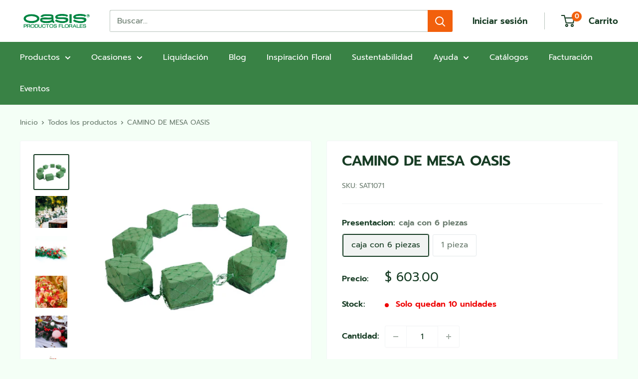

--- FILE ---
content_type: text/html; charset=utf-8
request_url: https://oasisfloral.mx/products/camino-de-mesa-oasis
body_size: 106092
content:
<!doctype html>
<html class="no-js" lang="es">
  <head>
    <meta charset="utf-8">
    <meta
      name="viewport"
      content="width=device-width, initial-scale=1.0, height=device-height, minimum-scale=1.0, maximum-scale=1.0"
    >
    <meta name="theme-color" content="#173c24">
    <meta name="ahrefs-site-verification" content="074e82b83a02f3bef74c885aefe9bc39effbcb15b6f6123843be007fa0ba2c73">
    <meta name="google-site-verification" content="cxCTfkX5BpMlH_WlREdHHl_FuKT9HOTq4je4rY58fdc"><title>Camino de Mesa | Oasis® Floral México
</title><meta name="description" content="Camino de Mesa: Añade elegancia a cualquier ocasión. Ideal para decorar mesas en eventos y reuniones. Disponible en varios colores y diseños."><link rel="canonical" href="https://oasisfloral.mx/products/camino-de-mesa-oasis"><link rel="shortcut icon" href="//oasisfloral.mx/cdn/shop/files/oasis-floral-mexico-favicon_96x96.png?v=1630447280" type="image/png"><link rel="preload" as="style" href="//oasisfloral.mx/cdn/shop/t/30/assets/theme.css?v=92773906673933390011767647671">
    <link rel="preload" as="script" href="//oasisfloral.mx/cdn/shop/t/30/assets/theme.js?v=52919660736426732451709849680">
    <link rel="preconnect" href="https://cdn.shopify.com">
    <link rel="preconnect" href="https://fonts.shopifycdn.com">
    <link rel="dns-prefetch" href="https://productreviews.shopifycdn.com">
    <link rel="dns-prefetch" href="https://ajax.googleapis.com">
    <link rel="dns-prefetch" href="https://maps.googleapis.com">
    <link rel="dns-prefetch" href="https://maps.gstatic.com">

    <meta property="og:type" content="product">
  <meta property="og:title" content="CAMINO DE MESA OASIS"><meta property="og:image" content="http://oasisfloral.mx/cdn/shop/files/Disenosintitulo_22_be2d7e32-c948-4ff6-b1b5-46191ec0c113.png?v=1721341212">
    <meta property="og:image:secure_url" content="https://oasisfloral.mx/cdn/shop/files/Disenosintitulo_22_be2d7e32-c948-4ff6-b1b5-46191ec0c113.png?v=1721341212">
    <meta property="og:image:width" content="1000">
    <meta property="og:image:height" content="1000"><meta property="product:price:amount" content="603.00">
  <meta property="product:price:currency" content="MXN"><meta property="og:description" content="Camino de Mesa: Añade elegancia a cualquier ocasión. Ideal para decorar mesas en eventos y reuniones. Disponible en varios colores y diseños."><meta property="og:url" content="https://oasisfloral.mx/products/camino-de-mesa-oasis">
<meta property="og:site_name" content="OASIS® Productos Florales"><meta name="twitter:card" content="summary"><meta name="twitter:title" content="CAMINO DE MESA OASIS">
  <meta name="twitter:description" content="
 El CAMINO DE MESA OASIS® es el accesorio ideal para cualquier temporada del año.
Cada cuadro cuenta con una base rígida que da estabilidad y protege la superficie.
Ideal para decoración de mesas en eventos como bodas, quinceaños, empresariales y más. 


Presentación:
- Disponible en piezas individuales y caja con 6 piezas.



Dimensiones:

- Tiene una medida de 1.5 metros de largo.



 ">
  <meta name="twitter:image" content="https://oasisfloral.mx/cdn/shop/files/Disenosintitulo_22_be2d7e32-c948-4ff6-b1b5-46191ec0c113_600x600_crop_center.png?v=1721341212">
    <link rel="preload" href="//oasisfloral.mx/cdn/fonts/prompt/prompt_n6.96b4f2689a015ecb1f4a0fff0243c285537cfc2f.woff2" as="font" type="font/woff2" crossorigin><link rel="preload" href="//oasisfloral.mx/cdn/fonts/prompt/prompt_n4.55d12409b69157fbb5a35f8e7fe8e1c49ef883c4.woff2" as="font" type="font/woff2" crossorigin><style>
  @font-face {
  font-family: Prompt;
  font-weight: 600;
  font-style: normal;
  font-display: swap;
  src: url("//oasisfloral.mx/cdn/fonts/prompt/prompt_n6.96b4f2689a015ecb1f4a0fff0243c285537cfc2f.woff2") format("woff2"),
       url("//oasisfloral.mx/cdn/fonts/prompt/prompt_n6.872b61fa6072e2d64be60ebfeec341ace2e5815a.woff") format("woff");
}

  @font-face {
  font-family: Prompt;
  font-weight: 400;
  font-style: normal;
  font-display: swap;
  src: url("//oasisfloral.mx/cdn/fonts/prompt/prompt_n4.55d12409b69157fbb5a35f8e7fe8e1c49ef883c4.woff2") format("woff2"),
       url("//oasisfloral.mx/cdn/fonts/prompt/prompt_n4.cb4fce1008c76d3a576d0fc88e84462b52c62ea8.woff") format("woff");
}

@font-face {
  font-family: Prompt;
  font-weight: 600;
  font-style: normal;
  font-display: swap;
  src: url("//oasisfloral.mx/cdn/fonts/prompt/prompt_n6.96b4f2689a015ecb1f4a0fff0243c285537cfc2f.woff2") format("woff2"),
       url("//oasisfloral.mx/cdn/fonts/prompt/prompt_n6.872b61fa6072e2d64be60ebfeec341ace2e5815a.woff") format("woff");
}

@font-face {
  font-family: Prompt;
  font-weight: 600;
  font-style: italic;
  font-display: swap;
  src: url("//oasisfloral.mx/cdn/fonts/prompt/prompt_i6.3abc5811c459defda84257b111fc7522eb734de1.woff2") format("woff2"),
       url("//oasisfloral.mx/cdn/fonts/prompt/prompt_i6.0e12bebb46e87e37b7c669e3266701b8ad2e9bda.woff") format("woff");
}


  @font-face {
  font-family: Prompt;
  font-weight: 700;
  font-style: normal;
  font-display: swap;
  src: url("//oasisfloral.mx/cdn/fonts/prompt/prompt_n7.b02601183b05e61fa7be166e9ccbe02488df9d4e.woff2") format("woff2"),
       url("//oasisfloral.mx/cdn/fonts/prompt/prompt_n7.0d3eedf3dbfa531020ce942da8ca46feac5ed856.woff") format("woff");
}

  @font-face {
  font-family: Prompt;
  font-weight: 400;
  font-style: italic;
  font-display: swap;
  src: url("//oasisfloral.mx/cdn/fonts/prompt/prompt_i4.362b631cc9d785c4bf92e3f9f332c42d636294ca.woff2") format("woff2"),
       url("//oasisfloral.mx/cdn/fonts/prompt/prompt_i4.45744fe70b84b111fe3d48873ef5b24443cf63bf.woff") format("woff");
}

  @font-face {
  font-family: Prompt;
  font-weight: 700;
  font-style: italic;
  font-display: swap;
  src: url("//oasisfloral.mx/cdn/fonts/prompt/prompt_i7.c0196827e2d7ad4d23aa059bfa7dea9b375ef0a1.woff2") format("woff2"),
       url("//oasisfloral.mx/cdn/fonts/prompt/prompt_i7.8cb478a58ee5103386ff964f66617c3a56e70296.woff") format("woff");
}


  :root {
    --default-text-font-size : 15px;
    --base-text-font-size    : 16px;
    --heading-font-family    : Prompt, sans-serif;
    --heading-font-weight    : 600;
    --heading-font-style     : normal;
    --text-font-family       : Prompt, sans-serif;
    --text-font-weight       : 400;
    --text-font-style        : normal;
    --text-font-bolder-weight: 600;
    --text-link-decoration   : underline;

    --text-color               : #6b7c6f;
    --text-color-rgb           : 107, 124, 111;
    --heading-color            : #173c24;
    --border-color             : #f3f5f6;
    --border-color-rgb         : 243, 245, 246;
    --form-border-color        : #e4e9eb;
    --accent-color             : #173c24;
    --accent-color-rgb         : 23, 60, 36;
    --link-color               : #f2600c;
    --link-color-hover         : #a94308;
    --background               : #f4fff6;
    --secondary-background     : #ffffff;
    --secondary-background-rgb : 255, 255, 255;
    --accent-background        : rgba(23, 60, 36, 0.08);

    --input-background: #ffffff;

    --error-color       : #ff0000;
    --error-background  : rgba(255, 0, 0, 0.07);
    --success-color     : #00aa00;
    --success-background: rgba(0, 170, 0, 0.11);

    --primary-button-background      : #f2600c;
    --primary-button-background-rgb  : 242, 96, 12;
    --primary-button-text-color      : #ffffff;
    --secondary-button-background    : #173c24;
    --secondary-button-background-rgb: 23, 60, 36;
    --secondary-button-text-color    : #ffffff;

    --header-background      : #ffffff;
    --header-text-color      : #173c24;
    --header-light-text-color: #173c24;
    --header-border-color    : rgba(23, 60, 36, 0.3);
    --header-accent-color    : #f2600c;

    --footer-background-color:    #173c24;
    --footer-heading-text-color:  #f4fff6;
    --footer-body-text-color:     #ffffff;
    --footer-body-text-color-rgb: 255, 255, 255;
    --footer-accent-color:        #f2600c;
    --footer-accent-color-rgb:    242, 96, 12;
    --footer-border:              none;
    
    --flickity-arrow-color: #b9c4ca;--product-on-sale-accent           : #f2600c;
    --product-on-sale-accent-rgb       : 242, 96, 12;
    --product-on-sale-color            : #ffffff;
    --product-in-stock-color           : #008a00;
    --product-low-stock-color          : #ee0000;
    --product-sold-out-color           : #6b7c6f;
    --product-custom-label-1-background: #008a00;
    --product-custom-label-1-color     : #ffffff;
    --product-custom-label-2-background: #00a500;
    --product-custom-label-2-color     : #ffffff;
    --product-review-star-color        : #ffbd00;

    --mobile-container-gutter : 20px;
    --desktop-container-gutter: 40px;

    /* Shopify related variables */
    --payment-terms-background-color: #f4fff6;
  }
</style>

<script type="d573fbef146ad3e269d65244-text/javascript">
  // IE11 does not have support for CSS variables, so we have to polyfill them
  if (!(((window || {}).CSS || {}).supports && window.CSS.supports('(--a: 0)'))) {
    const script = document.createElement('script');
    script.type = 'text/javascript';
    script.src = 'https://cdn.jsdelivr.net/npm/css-vars-ponyfill@2';
    script.onload = function() {
      cssVars({});
    };

    document.getElementsByTagName('head')[0].appendChild(script);
  }
</script>


    <script type="d573fbef146ad3e269d65244-text/javascript">window.performance && window.performance.mark && window.performance.mark('shopify.content_for_header.start');</script><meta id="shopify-digital-wallet" name="shopify-digital-wallet" content="/24675516468/digital_wallets/dialog">
<meta name="shopify-checkout-api-token" content="f231f65942ccdb9feeaa2a855883808d">
<meta id="in-context-paypal-metadata" data-shop-id="24675516468" data-venmo-supported="false" data-environment="production" data-locale="es_ES" data-paypal-v4="true" data-currency="MXN">
<link rel="alternate" type="application/json+oembed" href="https://oasisfloral.mx/products/camino-de-mesa-oasis.oembed">
<script async="async" src="/checkouts/internal/preloads.js?locale=es-MX" type="d573fbef146ad3e269d65244-text/javascript"></script>
<script id="shopify-features" type="application/json">{"accessToken":"f231f65942ccdb9feeaa2a855883808d","betas":["rich-media-storefront-analytics"],"domain":"oasisfloral.mx","predictiveSearch":true,"shopId":24675516468,"locale":"es"}</script>
<script type="d573fbef146ad3e269d65244-text/javascript">var Shopify = Shopify || {};
Shopify.shop = "oasisfloral.myshopify.com";
Shopify.locale = "es";
Shopify.currency = {"active":"MXN","rate":"1.0"};
Shopify.country = "MX";
Shopify.theme = {"name":"Oasis Floral México - Cambios de Marzo 2024","id":132932042804,"schema_name":"Warehouse","schema_version":"2.1.2","theme_store_id":871,"role":"main"};
Shopify.theme.handle = "null";
Shopify.theme.style = {"id":null,"handle":null};
Shopify.cdnHost = "oasisfloral.mx/cdn";
Shopify.routes = Shopify.routes || {};
Shopify.routes.root = "/";</script>
<script type="d573fbef146ad3e269d65244-module">!function(o){(o.Shopify=o.Shopify||{}).modules=!0}(window);</script>
<script type="d573fbef146ad3e269d65244-text/javascript">!function(o){function n(){var o=[];function n(){o.push(Array.prototype.slice.apply(arguments))}return n.q=o,n}var t=o.Shopify=o.Shopify||{};t.loadFeatures=n(),t.autoloadFeatures=n()}(window);</script>
<script id="shop-js-analytics" type="application/json">{"pageType":"product"}</script>
<script defer="defer" async type="d573fbef146ad3e269d65244-module" src="//oasisfloral.mx/cdn/shopifycloud/shop-js/modules/v2/client.init-shop-cart-sync_BFpxDrjM.es.esm.js"></script>
<script defer="defer" async type="d573fbef146ad3e269d65244-module" src="//oasisfloral.mx/cdn/shopifycloud/shop-js/modules/v2/chunk.common_CnP21gUX.esm.js"></script>
<script defer="defer" async type="d573fbef146ad3e269d65244-module" src="//oasisfloral.mx/cdn/shopifycloud/shop-js/modules/v2/chunk.modal_D61HrJrg.esm.js"></script>
<script type="d573fbef146ad3e269d65244-module">
  await import("//oasisfloral.mx/cdn/shopifycloud/shop-js/modules/v2/client.init-shop-cart-sync_BFpxDrjM.es.esm.js");
await import("//oasisfloral.mx/cdn/shopifycloud/shop-js/modules/v2/chunk.common_CnP21gUX.esm.js");
await import("//oasisfloral.mx/cdn/shopifycloud/shop-js/modules/v2/chunk.modal_D61HrJrg.esm.js");

  window.Shopify.SignInWithShop?.initShopCartSync?.({"fedCMEnabled":true,"windoidEnabled":true});

</script>
<script type="d573fbef146ad3e269d65244-text/javascript">(function() {
  var isLoaded = false;
  function asyncLoad() {
    if (isLoaded) return;
    isLoaded = true;
    var urls = ["https:\/\/d23dclunsivw3h.cloudfront.net\/redirect-app.js?shop=oasisfloral.myshopify.com","https:\/\/formbuilder.hulkapps.com\/skeletopapp.js?shop=oasisfloral.myshopify.com","https:\/\/cdn.jsdelivr.net\/gh\/apphq\/slidecart-dist@master\/slidecarthq-forward.js?4\u0026shop=oasisfloral.myshopify.com","https:\/\/cdn.shopify.com\/s\/files\/1\/0683\/1371\/0892\/files\/splmn-shopify-prod-August-31.min.js?v=1693985059\u0026shop=oasisfloral.myshopify.com","https:\/\/cdn.pixeltok.com\/js\/track.js?shop=oasisfloral.myshopify.com","https:\/\/cdn.nfcube.com\/instafeed-cfc81c5de6e045c7aeaec6e8ad53a1b8.js?shop=oasisfloral.myshopify.com","https:\/\/cdn.doofinder.com\/shopify\/doofinder-installed.js?shop=oasisfloral.myshopify.com","https:\/\/assets.tapcart.com\/__tc-ck-loader\/index.js?appId=R0BC6ItIAM\u0026environment=production\u0026shop=oasisfloral.myshopify.com","https:\/\/cdn.hextom.com\/js\/freeshippingbar.js?shop=oasisfloral.myshopify.com","https:\/\/cdn.tapcart.com\/webbridge-sdk\/webbridge.umd.js?shop=oasisfloral.myshopify.com"];
    for (var i = 0; i < urls.length; i++) {
      var s = document.createElement('script');
      s.type = 'text/javascript';
      s.async = true;
      s.src = urls[i];
      var x = document.getElementsByTagName('script')[0];
      x.parentNode.insertBefore(s, x);
    }
  };
  if(window.attachEvent) {
    window.attachEvent('onload', asyncLoad);
  } else {
    window.addEventListener('load', asyncLoad, false);
  }
})();</script>
<script id="__st" type="d573fbef146ad3e269d65244-text/javascript">var __st={"a":24675516468,"offset":-21600,"reqid":"9e4a9b63-7e34-45df-a6b9-135b9b0af454-1770054843","pageurl":"oasisfloral.mx\/products\/camino-de-mesa-oasis","u":"732bb9ea9420","p":"product","rtyp":"product","rid":7574865805364};</script>
<script type="d573fbef146ad3e269d65244-text/javascript">window.ShopifyPaypalV4VisibilityTracking = true;</script>
<script id="captcha-bootstrap" type="d573fbef146ad3e269d65244-text/javascript">!function(){'use strict';const t='contact',e='account',n='new_comment',o=[[t,t],['blogs',n],['comments',n],[t,'customer']],c=[[e,'customer_login'],[e,'guest_login'],[e,'recover_customer_password'],[e,'create_customer']],r=t=>t.map((([t,e])=>`form[action*='/${t}']:not([data-nocaptcha='true']) input[name='form_type'][value='${e}']`)).join(','),a=t=>()=>t?[...document.querySelectorAll(t)].map((t=>t.form)):[];function s(){const t=[...o],e=r(t);return a(e)}const i='password',u='form_key',d=['recaptcha-v3-token','g-recaptcha-response','h-captcha-response',i],f=()=>{try{return window.sessionStorage}catch{return}},m='__shopify_v',_=t=>t.elements[u];function p(t,e,n=!1){try{const o=window.sessionStorage,c=JSON.parse(o.getItem(e)),{data:r}=function(t){const{data:e,action:n}=t;return t[m]||n?{data:e,action:n}:{data:t,action:n}}(c);for(const[e,n]of Object.entries(r))t.elements[e]&&(t.elements[e].value=n);n&&o.removeItem(e)}catch(o){console.error('form repopulation failed',{error:o})}}const l='form_type',E='cptcha';function T(t){t.dataset[E]=!0}const w=window,h=w.document,L='Shopify',v='ce_forms',y='captcha';let A=!1;((t,e)=>{const n=(g='f06e6c50-85a8-45c8-87d0-21a2b65856fe',I='https://cdn.shopify.com/shopifycloud/storefront-forms-hcaptcha/ce_storefront_forms_captcha_hcaptcha.v1.5.2.iife.js',D={infoText:'Protegido por hCaptcha',privacyText:'Privacidad',termsText:'Términos'},(t,e,n)=>{const o=w[L][v],c=o.bindForm;if(c)return c(t,g,e,D).then(n);var r;o.q.push([[t,g,e,D],n]),r=I,A||(h.body.append(Object.assign(h.createElement('script'),{id:'captcha-provider',async:!0,src:r})),A=!0)});var g,I,D;w[L]=w[L]||{},w[L][v]=w[L][v]||{},w[L][v].q=[],w[L][y]=w[L][y]||{},w[L][y].protect=function(t,e){n(t,void 0,e),T(t)},Object.freeze(w[L][y]),function(t,e,n,w,h,L){const[v,y,A,g]=function(t,e,n){const i=e?o:[],u=t?c:[],d=[...i,...u],f=r(d),m=r(i),_=r(d.filter((([t,e])=>n.includes(e))));return[a(f),a(m),a(_),s()]}(w,h,L),I=t=>{const e=t.target;return e instanceof HTMLFormElement?e:e&&e.form},D=t=>v().includes(t);t.addEventListener('submit',(t=>{const e=I(t);if(!e)return;const n=D(e)&&!e.dataset.hcaptchaBound&&!e.dataset.recaptchaBound,o=_(e),c=g().includes(e)&&(!o||!o.value);(n||c)&&t.preventDefault(),c&&!n&&(function(t){try{if(!f())return;!function(t){const e=f();if(!e)return;const n=_(t);if(!n)return;const o=n.value;o&&e.removeItem(o)}(t);const e=Array.from(Array(32),(()=>Math.random().toString(36)[2])).join('');!function(t,e){_(t)||t.append(Object.assign(document.createElement('input'),{type:'hidden',name:u})),t.elements[u].value=e}(t,e),function(t,e){const n=f();if(!n)return;const o=[...t.querySelectorAll(`input[type='${i}']`)].map((({name:t})=>t)),c=[...d,...o],r={};for(const[a,s]of new FormData(t).entries())c.includes(a)||(r[a]=s);n.setItem(e,JSON.stringify({[m]:1,action:t.action,data:r}))}(t,e)}catch(e){console.error('failed to persist form',e)}}(e),e.submit())}));const S=(t,e)=>{t&&!t.dataset[E]&&(n(t,e.some((e=>e===t))),T(t))};for(const o of['focusin','change'])t.addEventListener(o,(t=>{const e=I(t);D(e)&&S(e,y())}));const B=e.get('form_key'),M=e.get(l),P=B&&M;t.addEventListener('DOMContentLoaded',(()=>{const t=y();if(P)for(const e of t)e.elements[l].value===M&&p(e,B);[...new Set([...A(),...v().filter((t=>'true'===t.dataset.shopifyCaptcha))])].forEach((e=>S(e,t)))}))}(h,new URLSearchParams(w.location.search),n,t,e,['guest_login'])})(!0,!0)}();</script>
<script integrity="sha256-4kQ18oKyAcykRKYeNunJcIwy7WH5gtpwJnB7kiuLZ1E=" data-source-attribution="shopify.loadfeatures" defer="defer" src="//oasisfloral.mx/cdn/shopifycloud/storefront/assets/storefront/load_feature-a0a9edcb.js" crossorigin="anonymous" type="d573fbef146ad3e269d65244-text/javascript"></script>
<script data-source-attribution="shopify.dynamic_checkout.dynamic.init" type="d573fbef146ad3e269d65244-text/javascript">var Shopify=Shopify||{};Shopify.PaymentButton=Shopify.PaymentButton||{isStorefrontPortableWallets:!0,init:function(){window.Shopify.PaymentButton.init=function(){};var t=document.createElement("script");t.src="https://oasisfloral.mx/cdn/shopifycloud/portable-wallets/latest/portable-wallets.es.js",t.type="module",document.head.appendChild(t)}};
</script>
<script data-source-attribution="shopify.dynamic_checkout.buyer_consent" type="d573fbef146ad3e269d65244-text/javascript">
  function portableWalletsHideBuyerConsent(e){var t=document.getElementById("shopify-buyer-consent"),n=document.getElementById("shopify-subscription-policy-button");t&&n&&(t.classList.add("hidden"),t.setAttribute("aria-hidden","true"),n.removeEventListener("click",e))}function portableWalletsShowBuyerConsent(e){var t=document.getElementById("shopify-buyer-consent"),n=document.getElementById("shopify-subscription-policy-button");t&&n&&(t.classList.remove("hidden"),t.removeAttribute("aria-hidden"),n.addEventListener("click",e))}window.Shopify?.PaymentButton&&(window.Shopify.PaymentButton.hideBuyerConsent=portableWalletsHideBuyerConsent,window.Shopify.PaymentButton.showBuyerConsent=portableWalletsShowBuyerConsent);
</script>
<script data-source-attribution="shopify.dynamic_checkout.cart.bootstrap" type="d573fbef146ad3e269d65244-text/javascript">document.addEventListener("DOMContentLoaded",(function(){function t(){return document.querySelector("shopify-accelerated-checkout-cart, shopify-accelerated-checkout")}if(t())Shopify.PaymentButton.init();else{new MutationObserver((function(e,n){t()&&(Shopify.PaymentButton.init(),n.disconnect())})).observe(document.body,{childList:!0,subtree:!0})}}));
</script>
<link id="shopify-accelerated-checkout-styles" rel="stylesheet" media="screen" href="https://oasisfloral.mx/cdn/shopifycloud/portable-wallets/latest/accelerated-checkout-backwards-compat.css" crossorigin="anonymous">
<style id="shopify-accelerated-checkout-cart">
        #shopify-buyer-consent {
  margin-top: 1em;
  display: inline-block;
  width: 100%;
}

#shopify-buyer-consent.hidden {
  display: none;
}

#shopify-subscription-policy-button {
  background: none;
  border: none;
  padding: 0;
  text-decoration: underline;
  font-size: inherit;
  cursor: pointer;
}

#shopify-subscription-policy-button::before {
  box-shadow: none;
}

      </style>

<script type="d573fbef146ad3e269d65244-text/javascript">window.performance && window.performance.mark && window.performance.mark('shopify.content_for_header.end');</script>

    <link rel="stylesheet" href="//oasisfloral.mx/cdn/shop/t/30/assets/theme.css?v=92773906673933390011767647671">

    
  <script type="application/ld+json">
  {
    "@context": "http://schema.org",
    "@type": "Product",
    "offers": [{
          "@type": "Offer",
          "name": "caja con 6 piezas",
          "availability":"https://schema.org/InStock",
          "price": 603.0,
          "priceCurrency": "MXN",
          "priceValidUntil": "2026-02-12","sku": "SAT1071","url": "/products/camino-de-mesa-oasis?variant=44445578494004"
        },
{
          "@type": "Offer",
          "name": "1 pieza",
          "availability":"https://schema.org/InStock",
          "price": 112.66,
          "priceCurrency": "MXN",
          "priceValidUntil": "2026-02-12","sku": "SAT1071-U","url": "/products/camino-de-mesa-oasis?variant=44445578526772"
        }
],
    "brand": {
      "name": "OASIS® Productos Florales"
    },
    "name": "CAMINO DE MESA OASIS",
    "description": "\n El CAMINO DE MESA OASIS® es el accesorio ideal para cualquier temporada del año.\nCada cuadro cuenta con una base rígida que da estabilidad y protege la superficie.\nIdeal para decoración de mesas en eventos como bodas, quinceaños, empresariales y más. \n\n\nPresentación:\n- Disponible en piezas individuales y caja con 6 piezas.\n\n\n\nDimensiones:\n\n- Tiene una medida de 1.5 metros de largo.\n\n\n\n ",
    "category": "ARTICULOS",
    "url": "/products/camino-de-mesa-oasis",
    "sku": "SAT1071",
    "image": {
      "@type": "ImageObject",
      "url": "https://oasisfloral.mx/cdn/shop/files/Disenosintitulo_22_be2d7e32-c948-4ff6-b1b5-46191ec0c113_1024x.png?v=1721341212",
      "image": "https://oasisfloral.mx/cdn/shop/files/Disenosintitulo_22_be2d7e32-c948-4ff6-b1b5-46191ec0c113_1024x.png?v=1721341212",
      "name": "CAMINO DE MESA OASIS® es el accesorio ideal para cualquier temporada del año. Cada cuadro cuenta con una base rígida que da estabilidad y protege la superficie.",
      "width": "1024",
      "height": "1024"
    }
  }
  </script>



  <script type="application/ld+json">
  {
    "@context": "http://schema.org",
    "@type": "BreadcrumbList",
  "itemListElement": [{
      "@type": "ListItem",
      "position": 1,
      "name": "Inicio",
      "item": "https://oasisfloral.mx"
    },{
          "@type": "ListItem",
          "position": 2,
          "name": "CAMINO DE MESA OASIS",
          "item": "https://oasisfloral.mx/products/camino-de-mesa-oasis"
        }]
  }
  </script>


    <script defer type="d573fbef146ad3e269d65244-text/javascript">
      // This allows to expose several variables to the global scope, to be used in scripts
      window.theme = {
        pageType: "product",
        cartCount: 0,
        moneyFormat: "$ {{amount}}",
        moneyWithCurrencyFormat: "$ {{amount}} MXN",
        showDiscount: true,
        discountMode: "saving",
        searchMode: "product,article",
        searchUnavailableProducts: "last",
        cartType: "page"
      };

      window.routes = {
        rootUrl: "\/",
        rootUrlWithoutSlash: '',
        cartUrl: "\/cart",
        cartAddUrl: "\/cart\/add",
        cartChangeUrl: "\/cart\/change",
        searchUrl: "\/search",
        productRecommendationsUrl: "\/recommendations\/products"
      };

      window.languages = {
        productRegularPrice: "Precio habitual",
        productSalePrice: "Precio de venta",
        collectionOnSaleLabel: "Ahorra {{savings}}",
        productFormUnavailable: "No disponible",
        productFormAddToCart: "Añadir al carrito",
        productFormSoldOut: "Agotado",
        productAdded: "El producto ha sido añadido al carrito",
        productAddedShort: "Añadido !",
        shippingEstimatorNoResults: "No se pudo encontrar envío para su dirección.",
        shippingEstimatorOneResult: "Hay una tarifa de envío para su dirección :",
        shippingEstimatorMultipleResults: "Hay {{count}} tarifas de envío para su dirección :",
        shippingEstimatorErrors: "Hay algunos errores :"
      };

      window.lazySizesConfig = {
        loadHidden: false,
        hFac: 0.8,
        expFactor: 3,
        customMedia: {
          '--phone': '(max-width: 640px)',
          '--tablet': '(min-width: 641px) and (max-width: 1023px)',
          '--lap': '(min-width: 1024px)'
        }
      };

      document.documentElement.className = document.documentElement.className.replace('no-js', 'js');
    </script><script src="//oasisfloral.mx/cdn/shop/t/30/assets/theme.js?v=52919660736426732451709849680" defer type="d573fbef146ad3e269d65244-text/javascript"></script>
    <script src="//oasisfloral.mx/cdn/shop/t/30/assets/custom.js?v=102476495355921946141709849680" defer type="d573fbef146ad3e269d65244-text/javascript"></script><script defer type="d573fbef146ad3e269d65244-text/javascript">
        (function () {
          window.onpageshow = function() {
            // We force re-freshing the cart content onpageshow, as most browsers will serve a cache copy when hitting the
            // back button, which cause staled data
            document.documentElement.dispatchEvent(new CustomEvent('cart:refresh', {
              bubbles: true,
              detail: {scrollToTop: false}
            }));
          };
        })();
      </script><script src="https://055d0fa2e48b4d47965d231c8ddab826.js.ubembed.com" async defer type="d573fbef146ad3e269d65244-text/javascript"></script>
    

    <meta name="google-site-verification" content="pCTi7FZma_ok-cfT0rJqfuE93Hyrdxr1VXRSvV7-O8E">
    <meta name="google-site-verification" content="HbT7w-iR4ecjI3-WoQAvSDgw1h7PSloEdQ6mwhYpTHU">

    <!-- DOOFINDER-SHOPIFY -->
     <script type="d573fbef146ad3e269d65244-text/javascript">
  const dfLayerOptions = {
    installationId: '9bf4acd4-68c7-4f54-9ce4-0bd46aae039a',
    zone: 'us1'
  };

  
/** START SHOPIFY ADD TO CART **/
document.addEventListener('doofinder.cart.add', function(event) {

  const product_endpoint = new URL(event.detail.link).pathname + '.js'

  fetch(product_endpoint, {
      method: 'GET',
      headers: {
        'Content-Type': 'application/json'
      },
    })
    .then(response => {
      return response.json()
    })
    .then(data => {
      variant_id = get_variant_id(parseInt(event.detail.item_id), data)
      if (variant_id) {
        add_to_cart(variant_id, event.detail.amount)
      } else {
        window.location.href = event.detail.link
      }
    })
    .catch((error) => {
      console.error('Error:', error)
    })

  function get_variant_id(product_id, product_data) {
    if (product_data.variants.length > 1) {
      if (is_variant_id_in_list(product_id, product_data.variants)) {
        return product_id
      }
      return false
    } else {
      return product_data.variants[0].id
    }
  }

  function is_variant_id_in_list(variant_id, variant_list) {
    let is_variant = false

    variant_list.forEach(variant => {
      if (variant.id === variant_id) {
        is_variant = true
      }
    })

    return is_variant
  }

  function add_to_cart(id, amount) {
    let formData = {
      'items': [{
        'id': id,
        'quantity': amount
      }],
      sections: "cart-items,cart-icon-bubble,cart-live-region-text,cart-footer"
    }

    const route = window.Shopify.routes.root ?
      window.Shopify.routes.root + 'cart/add.js' :
      window.Shopify.routes.cart_url + '/add.js' ;

    fetch(route, {
        method: 'POST',
        headers: {
          'Content-Type': 'application/json'
        },
        body: JSON.stringify(formData)
      })
      .then(response => response.json())
      .then(data => {renderSections(data.sections)})
      .catch((error) => {
        console.error('Error:', error)
      });
  }

  function renderSections(sections){
    for( section_id in sections ){
      let section = document.querySelector("#"+section_id);
      let section_html = sections[section_id];
      if(section && section_html){
        section.innerHTML = section_html;
      }
    }
  }
});
/** END SHOPIFY ADD TO CART **/


/** START SHOPIFY OPTIONS **/
dfLayerOptions.language = "es";
/** END SHOPIFY OPTIONS **/



  (function (l, a, y, e, r, s) {
    r = l.createElement(a); r.onload = e; r.async = 1; r.src = y;
    s = l.getElementsByTagName(a)[0]; s.parentNode.insertBefore(r, s);
  })(document, 'script', 'https://cdn.doofinder.com/livelayer/1/js/loader.min.js', function () {
    doofinderLoader.load(dfLayerOptions);
  });
</script>
 
    <!-- /DOOFINDER-SHOPIFY -->






  <!-- BEGIN app block: shopify://apps/judge-me-reviews/blocks/judgeme_core/61ccd3b1-a9f2-4160-9fe9-4fec8413e5d8 --><!-- Start of Judge.me Core -->






<link rel="dns-prefetch" href="https://cdnwidget.judge.me">
<link rel="dns-prefetch" href="https://cdn.judge.me">
<link rel="dns-prefetch" href="https://cdn1.judge.me">
<link rel="dns-prefetch" href="https://api.judge.me">

<script data-cfasync='false' class='jdgm-settings-script'>window.jdgmSettings={"pagination":5,"disable_web_reviews":false,"badge_no_review_text":"Sin reseñas","badge_n_reviews_text":"{{ n }} reseña/reseñas","badge_star_color":"#f2600c","hide_badge_preview_if_no_reviews":true,"badge_hide_text":false,"enforce_center_preview_badge":false,"widget_title":"Reseñas de Clientes","widget_open_form_text":"Escribir una reseña","widget_close_form_text":"Cancelar reseña","widget_refresh_page_text":"Actualizar página","widget_summary_text":"Basado en {{ number_of_reviews }} reseña/reseñas","widget_no_review_text":"Sé el primero en escribir una reseña","widget_name_field_text":"Nombre","widget_verified_name_field_text":"Nombre Verificado (público)","widget_name_placeholder_text":"Nombre","widget_required_field_error_text":"Este campo es obligatorio.","widget_email_field_text":"Dirección de correo electrónico","widget_verified_email_field_text":"Correo electrónico Verificado (privado, no se puede editar)","widget_email_placeholder_text":"Tu dirección de correo electrónico","widget_email_field_error_text":"Por favor, ingresa una dirección de correo electrónico válida.","widget_rating_field_text":"Calificación","widget_review_title_field_text":"Título de la Reseña","widget_review_title_placeholder_text":"Da un título a tu reseña","widget_review_body_field_text":"Contenido de la reseña","widget_review_body_placeholder_text":"Empieza a escribir aquí...","widget_pictures_field_text":"Imagen/Video (opcional)","widget_submit_review_text":"Enviar Reseña","widget_submit_verified_review_text":"Enviar Reseña Verificada","widget_submit_success_msg_with_auto_publish":"¡Gracias! Por favor, actualiza la página en unos momentos para ver tu reseña. Puedes eliminar o editar tu reseña iniciando sesión en \u003ca href='https://judge.me/login' target='_blank' rel='nofollow noopener'\u003eJudge.me\u003c/a\u003e","widget_submit_success_msg_no_auto_publish":"¡Gracias! Tu reseña se publicará tan pronto como sea aprobada por el administrador de la tienda. Puedes eliminar o editar tu reseña iniciando sesión en \u003ca href='https://judge.me/login' target='_blank' rel='nofollow noopener'\u003eJudge.me\u003c/a\u003e","widget_show_default_reviews_out_of_total_text":"Mostrando {{ n_reviews_shown }} de {{ n_reviews }} reseñas.","widget_show_all_link_text":"Mostrar todas","widget_show_less_link_text":"Mostrar menos","widget_author_said_text":"{{ reviewer_name }} dijo:","widget_days_text":"hace {{ n }} día/días","widget_weeks_text":"hace {{ n }} semana/semanas","widget_months_text":"hace {{ n }} mes/meses","widget_years_text":"hace {{ n }} año/años","widget_yesterday_text":"Ayer","widget_today_text":"Hoy","widget_replied_text":"\u003e\u003e {{ shop_name }} respondió:","widget_read_more_text":"Leer más","widget_reviewer_name_as_initial":"","widget_rating_filter_color":"#fbcd0a","widget_rating_filter_see_all_text":"Ver todas las reseñas","widget_sorting_most_recent_text":"Más Recientes","widget_sorting_highest_rating_text":"Mayor Calificación","widget_sorting_lowest_rating_text":"Menor Calificación","widget_sorting_with_pictures_text":"Solo Imágenes","widget_sorting_most_helpful_text":"Más Útiles","widget_open_question_form_text":"Hacer una pregunta","widget_reviews_subtab_text":"Reseñas","widget_questions_subtab_text":"Preguntas","widget_question_label_text":"Pregunta","widget_answer_label_text":"Respuesta","widget_question_placeholder_text":"Escribe tu pregunta aquí","widget_submit_question_text":"Enviar Pregunta","widget_question_submit_success_text":"¡Gracias por tu pregunta! Te notificaremos una vez que sea respondida.","widget_star_color":"#f2600c","verified_badge_text":"Verificado","verified_badge_bg_color":"","verified_badge_text_color":"","verified_badge_placement":"left-of-reviewer-name","widget_review_max_height":"","widget_hide_border":false,"widget_social_share":false,"widget_thumb":false,"widget_review_location_show":false,"widget_location_format":"","all_reviews_include_out_of_store_products":true,"all_reviews_out_of_store_text":"(fuera de la tienda)","all_reviews_pagination":100,"all_reviews_product_name_prefix_text":"sobre","enable_review_pictures":true,"enable_question_anwser":false,"widget_theme":"default","review_date_format":"mm/dd/yyyy","default_sort_method":"most-recent","widget_product_reviews_subtab_text":"Reseñas de Productos","widget_shop_reviews_subtab_text":"Reseñas de la Tienda","widget_other_products_reviews_text":"Reseñas para otros productos","widget_store_reviews_subtab_text":"Reseñas de la tienda","widget_no_store_reviews_text":"Esta tienda no ha recibido ninguna reseña todavía","widget_web_restriction_product_reviews_text":"Este producto no ha recibido ninguna reseña todavía","widget_no_items_text":"No se encontraron elementos","widget_show_more_text":"Mostrar más","widget_write_a_store_review_text":"Escribir una Reseña de la Tienda","widget_other_languages_heading":"Reseñas en Otros Idiomas","widget_translate_review_text":"Traducir reseña a {{ language }}","widget_translating_review_text":"Traduciendo...","widget_show_original_translation_text":"Mostrar original ({{ language }})","widget_translate_review_failed_text":"No se pudo traducir la reseña.","widget_translate_review_retry_text":"Reintentar","widget_translate_review_try_again_later_text":"Intentar más tarde","show_product_url_for_grouped_product":false,"widget_sorting_pictures_first_text":"Imágenes Primero","show_pictures_on_all_rev_page_mobile":false,"show_pictures_on_all_rev_page_desktop":false,"floating_tab_hide_mobile_install_preference":false,"floating_tab_button_name":"★ Reseñas","floating_tab_title":"Deja que los clientes hablen por nosotros","floating_tab_button_color":"","floating_tab_button_background_color":"","floating_tab_url":"","floating_tab_url_enabled":false,"floating_tab_tab_style":"text","all_reviews_text_badge_text":"Los clientes nos califican {{ shop.metafields.judgeme.all_reviews_rating | round: 1 }}/5 basado en {{ shop.metafields.judgeme.all_reviews_count }} reseñas.","all_reviews_text_badge_text_branded_style":"{{ shop.metafields.judgeme.all_reviews_rating | round: 1 }} de 5 estrellas basado en {{ shop.metafields.judgeme.all_reviews_count }} reseñas","is_all_reviews_text_badge_a_link":false,"show_stars_for_all_reviews_text_badge":false,"all_reviews_text_badge_url":"","all_reviews_text_style":"text","all_reviews_text_color_style":"judgeme_brand_color","all_reviews_text_color":"#108474","all_reviews_text_show_jm_brand":true,"featured_carousel_show_header":true,"featured_carousel_title":"Deja que los clientes hablen por nosotros","testimonials_carousel_title":"Los clientes nos dicen","videos_carousel_title":"Historias de clientes reales","cards_carousel_title":"Los clientes nos dicen","featured_carousel_count_text":"de {{ n }} reseñas","featured_carousel_add_link_to_all_reviews_page":false,"featured_carousel_url":"","featured_carousel_show_images":true,"featured_carousel_autoslide_interval":5,"featured_carousel_arrows_on_the_sides":false,"featured_carousel_height":250,"featured_carousel_width":80,"featured_carousel_image_size":0,"featured_carousel_image_height":250,"featured_carousel_arrow_color":"#eeeeee","verified_count_badge_style":"vintage","verified_count_badge_orientation":"horizontal","verified_count_badge_color_style":"custom","verified_count_badge_color":"#F2600C","is_verified_count_badge_a_link":false,"verified_count_badge_url":"","verified_count_badge_show_jm_brand":true,"widget_rating_preset_default":5,"widget_first_sub_tab":"product-reviews","widget_show_histogram":true,"widget_histogram_use_custom_color":false,"widget_pagination_use_custom_color":false,"widget_star_use_custom_color":true,"widget_verified_badge_use_custom_color":false,"widget_write_review_use_custom_color":false,"picture_reminder_submit_button":"Upload Pictures","enable_review_videos":false,"mute_video_by_default":false,"widget_sorting_videos_first_text":"Videos Primero","widget_review_pending_text":"Pendiente","featured_carousel_items_for_large_screen":3,"social_share_options_order":"Facebook,Twitter","remove_microdata_snippet":true,"disable_json_ld":false,"enable_json_ld_products":false,"preview_badge_show_question_text":false,"preview_badge_no_question_text":"Sin preguntas","preview_badge_n_question_text":"{{ number_of_questions }} pregunta/preguntas","qa_badge_show_icon":false,"qa_badge_position":"same-row","remove_judgeme_branding":false,"widget_add_search_bar":false,"widget_search_bar_placeholder":"Buscar","widget_sorting_verified_only_text":"Solo verificadas","featured_carousel_theme":"default","featured_carousel_show_rating":true,"featured_carousel_show_title":true,"featured_carousel_show_body":true,"featured_carousel_show_date":false,"featured_carousel_show_reviewer":true,"featured_carousel_show_product":false,"featured_carousel_header_background_color":"#108474","featured_carousel_header_text_color":"#ffffff","featured_carousel_name_product_separator":"reviewed","featured_carousel_full_star_background":"#108474","featured_carousel_empty_star_background":"#dadada","featured_carousel_vertical_theme_background":"#f9fafb","featured_carousel_verified_badge_enable":true,"featured_carousel_verified_badge_color":"#108474","featured_carousel_border_style":"round","featured_carousel_review_line_length_limit":3,"featured_carousel_more_reviews_button_text":"Leer más reseñas","featured_carousel_view_product_button_text":"Ver producto","all_reviews_page_load_reviews_on":"scroll","all_reviews_page_load_more_text":"Cargar Más Reseñas","disable_fb_tab_reviews":false,"enable_ajax_cdn_cache":false,"widget_advanced_speed_features":5,"widget_public_name_text":"mostrado públicamente como","default_reviewer_name":"John Smith","default_reviewer_name_has_non_latin":true,"widget_reviewer_anonymous":"Anónimo","medals_widget_title":"Medallas de Reseñas Judge.me","medals_widget_background_color":"#F2600C","medals_widget_position":"footer_all_pages","medals_widget_border_color":"#f9fafb","medals_widget_verified_text_position":"left","medals_widget_use_monochromatic_version":false,"medals_widget_elements_color":"#F2600C","show_reviewer_avatar":true,"widget_invalid_yt_video_url_error_text":"No es una URL de video de YouTube","widget_max_length_field_error_text":"Por favor, ingresa no más de {0} caracteres.","widget_show_country_flag":false,"widget_show_collected_via_shop_app":true,"widget_verified_by_shop_badge_style":"light","widget_verified_by_shop_text":"Verificado por la Tienda","widget_show_photo_gallery":false,"widget_load_with_code_splitting":true,"widget_ugc_install_preference":false,"widget_ugc_title":"Hecho por nosotros, Compartido por ti","widget_ugc_subtitle":"Etiquétanos para ver tu imagen destacada en nuestra página","widget_ugc_arrows_color":"#ffffff","widget_ugc_primary_button_text":"Comprar Ahora","widget_ugc_primary_button_background_color":"#108474","widget_ugc_primary_button_text_color":"#ffffff","widget_ugc_primary_button_border_width":"0","widget_ugc_primary_button_border_style":"none","widget_ugc_primary_button_border_color":"#108474","widget_ugc_primary_button_border_radius":"25","widget_ugc_secondary_button_text":"Cargar Más","widget_ugc_secondary_button_background_color":"#ffffff","widget_ugc_secondary_button_text_color":"#108474","widget_ugc_secondary_button_border_width":"2","widget_ugc_secondary_button_border_style":"solid","widget_ugc_secondary_button_border_color":"#108474","widget_ugc_secondary_button_border_radius":"25","widget_ugc_reviews_button_text":"Ver Reseñas","widget_ugc_reviews_button_background_color":"#ffffff","widget_ugc_reviews_button_text_color":"#108474","widget_ugc_reviews_button_border_width":"2","widget_ugc_reviews_button_border_style":"solid","widget_ugc_reviews_button_border_color":"#108474","widget_ugc_reviews_button_border_radius":"25","widget_ugc_reviews_button_link_to":"judgeme-reviews-page","widget_ugc_show_post_date":true,"widget_ugc_max_width":"800","widget_rating_metafield_value_type":true,"widget_primary_color":"#00aa00","widget_enable_secondary_color":false,"widget_secondary_color":"#edf5f5","widget_summary_average_rating_text":"{{ average_rating }} de 5","widget_media_grid_title":"Fotos y videos de clientes","widget_media_grid_see_more_text":"Ver más","widget_round_style":false,"widget_show_product_medals":true,"widget_verified_by_judgeme_text":"Verificado por Judge.me","widget_show_store_medals":true,"widget_verified_by_judgeme_text_in_store_medals":"Verificado por Judge.me","widget_media_field_exceed_quantity_message":"Lo sentimos, solo podemos aceptar {{ max_media }} para una reseña.","widget_media_field_exceed_limit_message":"{{ file_name }} es demasiado grande, por favor selecciona un {{ media_type }} menor a {{ size_limit }}MB.","widget_review_submitted_text":"¡Reseña Enviada!","widget_question_submitted_text":"¡Pregunta Enviada!","widget_close_form_text_question":"Cancelar","widget_write_your_answer_here_text":"Escribe tu respuesta aquí","widget_enabled_branded_link":true,"widget_show_collected_by_judgeme":true,"widget_reviewer_name_color":"","widget_write_review_text_color":"","widget_write_review_bg_color":"","widget_collected_by_judgeme_text":"recopilado por Judge.me","widget_pagination_type":"standard","widget_load_more_text":"Cargar Más","widget_load_more_color":"#108474","widget_full_review_text":"Reseña Completa","widget_read_more_reviews_text":"Leer Más Reseñas","widget_read_questions_text":"Leer Preguntas","widget_questions_and_answers_text":"Preguntas y Respuestas","widget_verified_by_text":"Verificado por","widget_verified_text":"Verificado","widget_number_of_reviews_text":"{{ number_of_reviews }} reseñas","widget_back_button_text":"Atrás","widget_next_button_text":"Siguiente","widget_custom_forms_filter_button":"Filtros","custom_forms_style":"vertical","widget_show_review_information":false,"how_reviews_are_collected":"¿Cómo se recopilan las reseñas?","widget_show_review_keywords":false,"widget_gdpr_statement":"Cómo usamos tus datos: Solo te contactaremos sobre la reseña que dejaste, y solo si es necesario. Al enviar tu reseña, aceptas los \u003ca href='https://judge.me/terms' target='_blank' rel='nofollow noopener'\u003etérminos\u003c/a\u003e, \u003ca href='https://judge.me/privacy' target='_blank' rel='nofollow noopener'\u003eprivacidad\u003c/a\u003e y \u003ca href='https://judge.me/content-policy' target='_blank' rel='nofollow noopener'\u003epolíticas de contenido\u003c/a\u003e de Judge.me.","widget_multilingual_sorting_enabled":false,"widget_translate_review_content_enabled":false,"widget_translate_review_content_method":"manual","popup_widget_review_selection":"automatically_with_pictures","popup_widget_round_border_style":true,"popup_widget_show_title":true,"popup_widget_show_body":true,"popup_widget_show_reviewer":false,"popup_widget_show_product":true,"popup_widget_show_pictures":true,"popup_widget_use_review_picture":true,"popup_widget_show_on_home_page":true,"popup_widget_show_on_product_page":true,"popup_widget_show_on_collection_page":true,"popup_widget_show_on_cart_page":true,"popup_widget_position":"bottom_left","popup_widget_first_review_delay":5,"popup_widget_duration":5,"popup_widget_interval":5,"popup_widget_review_count":5,"popup_widget_hide_on_mobile":true,"review_snippet_widget_round_border_style":true,"review_snippet_widget_card_color":"#FFFFFF","review_snippet_widget_slider_arrows_background_color":"#FFFFFF","review_snippet_widget_slider_arrows_color":"#000000","review_snippet_widget_star_color":"#108474","show_product_variant":false,"all_reviews_product_variant_label_text":"Variante: ","widget_show_verified_branding":true,"widget_ai_summary_title":"Los clientes dicen","widget_ai_summary_disclaimer":"Resumen de reseñas impulsado por IA basado en reseñas recientes de clientes","widget_show_ai_summary":false,"widget_show_ai_summary_bg":false,"widget_show_review_title_input":true,"redirect_reviewers_invited_via_email":"review_widget","request_store_review_after_product_review":false,"request_review_other_products_in_order":false,"review_form_color_scheme":"default","review_form_corner_style":"square","review_form_star_color":{},"review_form_text_color":"#333333","review_form_background_color":"#ffffff","review_form_field_background_color":"#fafafa","review_form_button_color":{},"review_form_button_text_color":"#ffffff","review_form_modal_overlay_color":"#000000","review_content_screen_title_text":"¿Cómo calificarías este producto?","review_content_introduction_text":"Nos encantaría que compartieras un poco sobre tu experiencia.","store_review_form_title_text":"¿Cómo calificarías esta tienda?","store_review_form_introduction_text":"Nos encantaría que compartieras un poco sobre tu experiencia.","show_review_guidance_text":true,"one_star_review_guidance_text":"Pobre","five_star_review_guidance_text":"Excelente","customer_information_screen_title_text":"Sobre ti","customer_information_introduction_text":"Por favor, cuéntanos más sobre ti.","custom_questions_screen_title_text":"Tu experiencia en más detalle","custom_questions_introduction_text":"Aquí hay algunas preguntas para ayudarnos a entender más sobre tu experiencia.","review_submitted_screen_title_text":"¡Gracias por tu reseña!","review_submitted_screen_thank_you_text":"La estamos procesando y aparecerá en la tienda pronto.","review_submitted_screen_email_verification_text":"Por favor, confirma tu correo electrónico haciendo clic en el enlace que acabamos de enviarte. Esto nos ayuda a mantener las reseñas auténticas.","review_submitted_request_store_review_text":"¿Te gustaría compartir tu experiencia de compra con nosotros?","review_submitted_review_other_products_text":"¿Te gustaría reseñar estos productos?","store_review_screen_title_text":"¿Te gustaría compartir tu experiencia de compra con nosotros?","store_review_introduction_text":"Valoramos tu opinión y la utilizamos para mejorar. Por favor, comparte cualquier pensamiento o sugerencia que tengas.","reviewer_media_screen_title_picture_text":"Compartir una foto","reviewer_media_introduction_picture_text":"Sube una foto para apoyar tu reseña.","reviewer_media_screen_title_video_text":"Compartir un video","reviewer_media_introduction_video_text":"Sube un video para apoyar tu reseña.","reviewer_media_screen_title_picture_or_video_text":"Compartir una foto o video","reviewer_media_introduction_picture_or_video_text":"Sube una foto o video para apoyar tu reseña.","reviewer_media_youtube_url_text":"Pega tu URL de Youtube aquí","advanced_settings_next_step_button_text":"Siguiente","advanced_settings_close_review_button_text":"Cerrar","modal_write_review_flow":false,"write_review_flow_required_text":"Obligatorio","write_review_flow_privacy_message_text":"Respetamos tu privacidad.","write_review_flow_anonymous_text":"Reseña como anónimo","write_review_flow_visibility_text":"No será visible para otros clientes.","write_review_flow_multiple_selection_help_text":"Selecciona tantos como quieras","write_review_flow_single_selection_help_text":"Selecciona una opción","write_review_flow_required_field_error_text":"Este campo es obligatorio","write_review_flow_invalid_email_error_text":"Por favor ingresa una dirección de correo válida","write_review_flow_max_length_error_text":"Máx. {{ max_length }} caracteres.","write_review_flow_media_upload_text":"\u003cb\u003eHaz clic para subir\u003c/b\u003e o arrastrar y soltar","write_review_flow_gdpr_statement":"Solo te contactaremos sobre tu reseña si es necesario. Al enviar tu reseña, aceptas nuestros \u003ca href='https://judge.me/terms' target='_blank' rel='nofollow noopener'\u003etérminos y condiciones\u003c/a\u003e y \u003ca href='https://judge.me/privacy' target='_blank' rel='nofollow noopener'\u003epolítica de privacidad\u003c/a\u003e.","rating_only_reviews_enabled":false,"show_negative_reviews_help_screen":false,"new_review_flow_help_screen_rating_threshold":3,"negative_review_resolution_screen_title_text":"Cuéntanos más","negative_review_resolution_text":"Tu experiencia es importante para nosotros. Si hubo problemas con tu compra, estamos aquí para ayudar. No dudes en contactarnos, nos encantaría la oportunidad de arreglar las cosas.","negative_review_resolution_button_text":"Contáctanos","negative_review_resolution_proceed_with_review_text":"Deja una reseña","negative_review_resolution_subject":"Problema con la compra de {{ shop_name }}.{{ order_name }}","preview_badge_collection_page_install_status":false,"widget_review_custom_css":"","preview_badge_custom_css":"","preview_badge_stars_count":"5-stars","featured_carousel_custom_css":"","floating_tab_custom_css":"","all_reviews_widget_custom_css":"","medals_widget_custom_css":"","verified_badge_custom_css":"","all_reviews_text_custom_css":"","transparency_badges_collected_via_store_invite":false,"transparency_badges_from_another_provider":false,"transparency_badges_collected_from_store_visitor":false,"transparency_badges_collected_by_verified_review_provider":false,"transparency_badges_earned_reward":false,"transparency_badges_collected_via_store_invite_text":"Reseña recopilada a través de una invitación al negocio","transparency_badges_from_another_provider_text":"Reseña recopilada de otro proveedor","transparency_badges_collected_from_store_visitor_text":"Reseña recopilada de un visitante del negocio","transparency_badges_written_in_google_text":"Reseña escrita en Google","transparency_badges_written_in_etsy_text":"Reseña escrita en Etsy","transparency_badges_written_in_shop_app_text":"Reseña escrita en Shop App","transparency_badges_earned_reward_text":"Reseña ganó una recompensa para una futura compra","product_review_widget_per_page":10,"widget_store_review_label_text":"Reseña de la tienda","checkout_comment_extension_title_on_product_page":"Customer Comments","checkout_comment_extension_num_latest_comment_show":5,"checkout_comment_extension_format":"name_and_timestamp","checkout_comment_customer_name":"last_initial","checkout_comment_comment_notification":true,"preview_badge_collection_page_install_preference":true,"preview_badge_home_page_install_preference":false,"preview_badge_product_page_install_preference":true,"review_widget_install_preference":"","review_carousel_install_preference":false,"floating_reviews_tab_install_preference":"none","verified_reviews_count_badge_install_preference":false,"all_reviews_text_install_preference":false,"review_widget_best_location":true,"judgeme_medals_install_preference":false,"review_widget_revamp_enabled":false,"review_widget_qna_enabled":false,"review_widget_header_theme":"minimal","review_widget_widget_title_enabled":true,"review_widget_header_text_size":"medium","review_widget_header_text_weight":"regular","review_widget_average_rating_style":"compact","review_widget_bar_chart_enabled":true,"review_widget_bar_chart_type":"numbers","review_widget_bar_chart_style":"standard","review_widget_expanded_media_gallery_enabled":false,"review_widget_reviews_section_theme":"standard","review_widget_image_style":"thumbnails","review_widget_review_image_ratio":"square","review_widget_stars_size":"medium","review_widget_verified_badge":"standard_text","review_widget_review_title_text_size":"medium","review_widget_review_text_size":"medium","review_widget_review_text_length":"medium","review_widget_number_of_columns_desktop":3,"review_widget_carousel_transition_speed":5,"review_widget_custom_questions_answers_display":"always","review_widget_button_text_color":"#FFFFFF","review_widget_text_color":"#000000","review_widget_lighter_text_color":"#7B7B7B","review_widget_corner_styling":"soft","review_widget_review_word_singular":"reseña","review_widget_review_word_plural":"reseñas","review_widget_voting_label":"¿Útil?","review_widget_shop_reply_label":"Respuesta de {{ shop_name }}:","review_widget_filters_title":"Filtros","qna_widget_question_word_singular":"Pregunta","qna_widget_question_word_plural":"Preguntas","qna_widget_answer_reply_label":"Respuesta de {{ answerer_name }}:","qna_content_screen_title_text":"Preguntar sobre este producto","qna_widget_question_required_field_error_text":"Por favor, ingrese su pregunta.","qna_widget_flow_gdpr_statement":"Solo te contactaremos sobre tu pregunta si es necesario. Al enviar tu pregunta, aceptas nuestros \u003ca href='https://judge.me/terms' target='_blank' rel='nofollow noopener'\u003etérminos y condiciones\u003c/a\u003e y \u003ca href='https://judge.me/privacy' target='_blank' rel='nofollow noopener'\u003epolítica de privacidad\u003c/a\u003e.","qna_widget_question_submitted_text":"¡Gracias por tu pregunta!","qna_widget_close_form_text_question":"Cerrar","qna_widget_question_submit_success_text":"Te informaremos por correo electrónico cuando te respondamos tu pregunta.","all_reviews_widget_v2025_enabled":false,"all_reviews_widget_v2025_header_theme":"default","all_reviews_widget_v2025_widget_title_enabled":true,"all_reviews_widget_v2025_header_text_size":"medium","all_reviews_widget_v2025_header_text_weight":"regular","all_reviews_widget_v2025_average_rating_style":"compact","all_reviews_widget_v2025_bar_chart_enabled":true,"all_reviews_widget_v2025_bar_chart_type":"numbers","all_reviews_widget_v2025_bar_chart_style":"standard","all_reviews_widget_v2025_expanded_media_gallery_enabled":false,"all_reviews_widget_v2025_show_store_medals":true,"all_reviews_widget_v2025_show_photo_gallery":true,"all_reviews_widget_v2025_show_review_keywords":false,"all_reviews_widget_v2025_show_ai_summary":false,"all_reviews_widget_v2025_show_ai_summary_bg":false,"all_reviews_widget_v2025_add_search_bar":false,"all_reviews_widget_v2025_default_sort_method":"most-recent","all_reviews_widget_v2025_reviews_per_page":10,"all_reviews_widget_v2025_reviews_section_theme":"default","all_reviews_widget_v2025_image_style":"thumbnails","all_reviews_widget_v2025_review_image_ratio":"square","all_reviews_widget_v2025_stars_size":"medium","all_reviews_widget_v2025_verified_badge":"bold_badge","all_reviews_widget_v2025_review_title_text_size":"medium","all_reviews_widget_v2025_review_text_size":"medium","all_reviews_widget_v2025_review_text_length":"medium","all_reviews_widget_v2025_number_of_columns_desktop":3,"all_reviews_widget_v2025_carousel_transition_speed":5,"all_reviews_widget_v2025_custom_questions_answers_display":"always","all_reviews_widget_v2025_show_product_variant":false,"all_reviews_widget_v2025_show_reviewer_avatar":true,"all_reviews_widget_v2025_reviewer_name_as_initial":"","all_reviews_widget_v2025_review_location_show":false,"all_reviews_widget_v2025_location_format":"","all_reviews_widget_v2025_show_country_flag":false,"all_reviews_widget_v2025_verified_by_shop_badge_style":"light","all_reviews_widget_v2025_social_share":false,"all_reviews_widget_v2025_social_share_options_order":"Facebook,Twitter,LinkedIn,Pinterest","all_reviews_widget_v2025_pagination_type":"standard","all_reviews_widget_v2025_button_text_color":"#FFFFFF","all_reviews_widget_v2025_text_color":"#000000","all_reviews_widget_v2025_lighter_text_color":"#7B7B7B","all_reviews_widget_v2025_corner_styling":"soft","all_reviews_widget_v2025_title":"Reseñas de clientes","all_reviews_widget_v2025_ai_summary_title":"Los clientes dicen sobre esta tienda","all_reviews_widget_v2025_no_review_text":"Sé el primero en escribir una reseña","platform":"shopify","branding_url":"https://app.judge.me/reviews","branding_text":"Desarrollado por Judge.me","locale":"en","reply_name":"OASIS® Productos Florales","widget_version":"3.0","footer":true,"autopublish":false,"review_dates":true,"enable_custom_form":false,"shop_locale":"es","enable_multi_locales_translations":false,"show_review_title_input":true,"review_verification_email_status":"always","can_be_branded":false,"reply_name_text":"OASIS® Productos Florales"};</script> <style class='jdgm-settings-style'>﻿.jdgm-xx{left:0}:root{--jdgm-primary-color: #0a0;--jdgm-secondary-color: rgba(0,170,0,0.1);--jdgm-star-color: #f2600c;--jdgm-write-review-text-color: white;--jdgm-write-review-bg-color: #00aa00;--jdgm-paginate-color: #0a0;--jdgm-border-radius: 0;--jdgm-reviewer-name-color: #00aa00}.jdgm-histogram__bar-content{background-color:#0a0}.jdgm-rev[data-verified-buyer=true] .jdgm-rev__icon.jdgm-rev__icon:after,.jdgm-rev__buyer-badge.jdgm-rev__buyer-badge{color:white;background-color:#0a0}.jdgm-review-widget--small .jdgm-gallery.jdgm-gallery .jdgm-gallery__thumbnail-link:nth-child(8) .jdgm-gallery__thumbnail-wrapper.jdgm-gallery__thumbnail-wrapper:before{content:"Ver más"}@media only screen and (min-width: 768px){.jdgm-gallery.jdgm-gallery .jdgm-gallery__thumbnail-link:nth-child(8) .jdgm-gallery__thumbnail-wrapper.jdgm-gallery__thumbnail-wrapper:before{content:"Ver más"}}.jdgm-preview-badge .jdgm-star.jdgm-star{color:#f2600c}.jdgm-prev-badge[data-average-rating='0.00']{display:none !important}.jdgm-author-all-initials{display:none !important}.jdgm-author-last-initial{display:none !important}.jdgm-rev-widg__title{visibility:hidden}.jdgm-rev-widg__summary-text{visibility:hidden}.jdgm-prev-badge__text{visibility:hidden}.jdgm-rev__prod-link-prefix:before{content:'sobre'}.jdgm-rev__variant-label:before{content:'Variante: '}.jdgm-rev__out-of-store-text:before{content:'(fuera de la tienda)'}@media only screen and (min-width: 768px){.jdgm-rev__pics .jdgm-rev_all-rev-page-picture-separator,.jdgm-rev__pics .jdgm-rev__product-picture{display:none}}@media only screen and (max-width: 768px){.jdgm-rev__pics .jdgm-rev_all-rev-page-picture-separator,.jdgm-rev__pics .jdgm-rev__product-picture{display:none}}.jdgm-preview-badge[data-template="index"]{display:none !important}.jdgm-verified-count-badget[data-from-snippet="true"]{display:none !important}.jdgm-carousel-wrapper[data-from-snippet="true"]{display:none !important}.jdgm-all-reviews-text[data-from-snippet="true"]{display:none !important}.jdgm-medals-section[data-from-snippet="true"]{display:none !important}.jdgm-ugc-media-wrapper[data-from-snippet="true"]{display:none !important}.jdgm-rev__transparency-badge[data-badge-type="review_collected_via_store_invitation"]{display:none !important}.jdgm-rev__transparency-badge[data-badge-type="review_collected_from_another_provider"]{display:none !important}.jdgm-rev__transparency-badge[data-badge-type="review_collected_from_store_visitor"]{display:none !important}.jdgm-rev__transparency-badge[data-badge-type="review_written_in_etsy"]{display:none !important}.jdgm-rev__transparency-badge[data-badge-type="review_written_in_google_business"]{display:none !important}.jdgm-rev__transparency-badge[data-badge-type="review_written_in_shop_app"]{display:none !important}.jdgm-rev__transparency-badge[data-badge-type="review_earned_for_future_purchase"]{display:none !important}.jdgm-review-snippet-widget .jdgm-rev-snippet-widget__cards-container .jdgm-rev-snippet-card{border-radius:8px;background:#fff}.jdgm-review-snippet-widget .jdgm-rev-snippet-widget__cards-container .jdgm-rev-snippet-card__rev-rating .jdgm-star{color:#108474}.jdgm-review-snippet-widget .jdgm-rev-snippet-widget__prev-btn,.jdgm-review-snippet-widget .jdgm-rev-snippet-widget__next-btn{border-radius:50%;background:#fff}.jdgm-review-snippet-widget .jdgm-rev-snippet-widget__prev-btn>svg,.jdgm-review-snippet-widget .jdgm-rev-snippet-widget__next-btn>svg{fill:#000}.jdgm-full-rev-modal.rev-snippet-widget .jm-mfp-container .jm-mfp-content,.jdgm-full-rev-modal.rev-snippet-widget .jm-mfp-container .jdgm-full-rev__icon,.jdgm-full-rev-modal.rev-snippet-widget .jm-mfp-container .jdgm-full-rev__pic-img,.jdgm-full-rev-modal.rev-snippet-widget .jm-mfp-container .jdgm-full-rev__reply{border-radius:8px}.jdgm-full-rev-modal.rev-snippet-widget .jm-mfp-container .jdgm-full-rev[data-verified-buyer="true"] .jdgm-full-rev__icon::after{border-radius:8px}.jdgm-full-rev-modal.rev-snippet-widget .jm-mfp-container .jdgm-full-rev .jdgm-rev__buyer-badge{border-radius:calc( 8px / 2 )}.jdgm-full-rev-modal.rev-snippet-widget .jm-mfp-container .jdgm-full-rev .jdgm-full-rev__replier::before{content:'OASIS® Productos Florales'}.jdgm-full-rev-modal.rev-snippet-widget .jm-mfp-container .jdgm-full-rev .jdgm-full-rev__product-button{border-radius:calc( 8px * 6 )}
</style> <style class='jdgm-settings-style'></style>

  
  
  
  <style class='jdgm-miracle-styles'>
  @-webkit-keyframes jdgm-spin{0%{-webkit-transform:rotate(0deg);-ms-transform:rotate(0deg);transform:rotate(0deg)}100%{-webkit-transform:rotate(359deg);-ms-transform:rotate(359deg);transform:rotate(359deg)}}@keyframes jdgm-spin{0%{-webkit-transform:rotate(0deg);-ms-transform:rotate(0deg);transform:rotate(0deg)}100%{-webkit-transform:rotate(359deg);-ms-transform:rotate(359deg);transform:rotate(359deg)}}@font-face{font-family:'JudgemeStar';src:url("[data-uri]") format("woff");font-weight:normal;font-style:normal}.jdgm-star{font-family:'JudgemeStar';display:inline !important;text-decoration:none !important;padding:0 4px 0 0 !important;margin:0 !important;font-weight:bold;opacity:1;-webkit-font-smoothing:antialiased;-moz-osx-font-smoothing:grayscale}.jdgm-star:hover{opacity:1}.jdgm-star:last-of-type{padding:0 !important}.jdgm-star.jdgm--on:before{content:"\e000"}.jdgm-star.jdgm--off:before{content:"\e001"}.jdgm-star.jdgm--half:before{content:"\e002"}.jdgm-widget *{margin:0;line-height:1.4;-webkit-box-sizing:border-box;-moz-box-sizing:border-box;box-sizing:border-box;-webkit-overflow-scrolling:touch}.jdgm-hidden{display:none !important;visibility:hidden !important}.jdgm-temp-hidden{display:none}.jdgm-spinner{width:40px;height:40px;margin:auto;border-radius:50%;border-top:2px solid #eee;border-right:2px solid #eee;border-bottom:2px solid #eee;border-left:2px solid #ccc;-webkit-animation:jdgm-spin 0.8s infinite linear;animation:jdgm-spin 0.8s infinite linear}.jdgm-prev-badge{display:block !important}

</style>


  
  
   


<script data-cfasync='false' class='jdgm-script'>
!function(e){window.jdgm=window.jdgm||{},jdgm.CDN_HOST="https://cdnwidget.judge.me/",jdgm.CDN_HOST_ALT="https://cdn2.judge.me/cdn/widget_frontend/",jdgm.API_HOST="https://api.judge.me/",jdgm.CDN_BASE_URL="https://cdn.shopify.com/extensions/019c1f58-5200-74ed-9d18-af8a09780747/judgeme-extensions-334/assets/",
jdgm.docReady=function(d){(e.attachEvent?"complete"===e.readyState:"loading"!==e.readyState)?
setTimeout(d,0):e.addEventListener("DOMContentLoaded",d)},jdgm.loadCSS=function(d,t,o,a){
!o&&jdgm.loadCSS.requestedUrls.indexOf(d)>=0||(jdgm.loadCSS.requestedUrls.push(d),
(a=e.createElement("link")).rel="stylesheet",a.class="jdgm-stylesheet",a.media="nope!",
a.href=d,a.onload=function(){this.media="all",t&&setTimeout(t)},e.body.appendChild(a))},
jdgm.loadCSS.requestedUrls=[],jdgm.loadJS=function(e,d){var t=new XMLHttpRequest;
t.onreadystatechange=function(){4===t.readyState&&(Function(t.response)(),d&&d(t.response))},
t.open("GET",e),t.onerror=function(){if(e.indexOf(jdgm.CDN_HOST)===0&&jdgm.CDN_HOST_ALT!==jdgm.CDN_HOST){var f=e.replace(jdgm.CDN_HOST,jdgm.CDN_HOST_ALT);jdgm.loadJS(f,d)}},t.send()},jdgm.docReady((function(){(window.jdgmLoadCSS||e.querySelectorAll(
".jdgm-widget, .jdgm-all-reviews-page").length>0)&&(jdgmSettings.widget_load_with_code_splitting?
parseFloat(jdgmSettings.widget_version)>=3?jdgm.loadCSS(jdgm.CDN_HOST+"widget_v3/base.css"):
jdgm.loadCSS(jdgm.CDN_HOST+"widget/base.css"):jdgm.loadCSS(jdgm.CDN_HOST+"shopify_v2.css"),
jdgm.loadJS(jdgm.CDN_HOST+"loa"+"der.js"))}))}(document);
</script>
<noscript><link rel="stylesheet" type="text/css" media="all" href="https://cdnwidget.judge.me/shopify_v2.css"></noscript>

<!-- BEGIN app snippet: theme_fix_tags --><script type="d573fbef146ad3e269d65244-text/javascript">
  (function() {
    var jdgmThemeFixes = null;
    if (!jdgmThemeFixes) return;
    var thisThemeFix = jdgmThemeFixes[Shopify.theme.id];
    if (!thisThemeFix) return;

    if (thisThemeFix.html) {
      document.addEventListener("DOMContentLoaded", function() {
        var htmlDiv = document.createElement('div');
        htmlDiv.classList.add('jdgm-theme-fix-html');
        htmlDiv.innerHTML = thisThemeFix.html;
        document.body.append(htmlDiv);
      });
    };

    if (thisThemeFix.css) {
      var styleTag = document.createElement('style');
      styleTag.classList.add('jdgm-theme-fix-style');
      styleTag.innerHTML = thisThemeFix.css;
      document.head.append(styleTag);
    };

    if (thisThemeFix.js) {
      var scriptTag = document.createElement('script');
      scriptTag.classList.add('jdgm-theme-fix-script');
      scriptTag.innerHTML = thisThemeFix.js;
      document.head.append(scriptTag);
    };
  })();
</script>
<!-- END app snippet -->
<!-- End of Judge.me Core -->



<!-- END app block --><!-- BEGIN app block: shopify://apps/klaviyo-email-marketing-sms/blocks/klaviyo-onsite-embed/2632fe16-c075-4321-a88b-50b567f42507 -->












  <script async src="https://static.klaviyo.com/onsite/js/Yi3vtk/klaviyo.js?company_id=Yi3vtk" type="d573fbef146ad3e269d65244-text/javascript"></script>
  <script type="d573fbef146ad3e269d65244-text/javascript">!function(){if(!window.klaviyo){window._klOnsite=window._klOnsite||[];try{window.klaviyo=new Proxy({},{get:function(n,i){return"push"===i?function(){var n;(n=window._klOnsite).push.apply(n,arguments)}:function(){for(var n=arguments.length,o=new Array(n),w=0;w<n;w++)o[w]=arguments[w];var t="function"==typeof o[o.length-1]?o.pop():void 0,e=new Promise((function(n){window._klOnsite.push([i].concat(o,[function(i){t&&t(i),n(i)}]))}));return e}}})}catch(n){window.klaviyo=window.klaviyo||[],window.klaviyo.push=function(){var n;(n=window._klOnsite).push.apply(n,arguments)}}}}();</script>

  
    <script id="viewed_product" type="d573fbef146ad3e269d65244-text/javascript">
      if (item == null) {
        var _learnq = _learnq || [];

        var MetafieldReviews = null
        var MetafieldYotpoRating = null
        var MetafieldYotpoCount = null
        var MetafieldLooxRating = null
        var MetafieldLooxCount = null
        var okendoProduct = null
        var okendoProductReviewCount = null
        var okendoProductReviewAverageValue = null
        try {
          // The following fields are used for Customer Hub recently viewed in order to add reviews.
          // This information is not part of __kla_viewed. Instead, it is part of __kla_viewed_reviewed_items
          MetafieldReviews = {};
          MetafieldYotpoRating = null
          MetafieldYotpoCount = null
          MetafieldLooxRating = null
          MetafieldLooxCount = null

          okendoProduct = null
          // If the okendo metafield is not legacy, it will error, which then requires the new json formatted data
          if (okendoProduct && 'error' in okendoProduct) {
            okendoProduct = null
          }
          okendoProductReviewCount = okendoProduct ? okendoProduct.reviewCount : null
          okendoProductReviewAverageValue = okendoProduct ? okendoProduct.reviewAverageValue : null
        } catch (error) {
          console.error('Error in Klaviyo onsite reviews tracking:', error);
        }

        var item = {
          Name: "CAMINO DE MESA OASIS",
          ProductID: 7574865805364,
          Categories: ["Boda","Días Festivos","Espuma Floral","Mecánicos de Espuma para Flor Natural","Navidad","OASIS® Productos Florales","Ocasiones"],
          ImageURL: "https://oasisfloral.mx/cdn/shop/files/Disenosintitulo_22_be2d7e32-c948-4ff6-b1b5-46191ec0c113_grande.png?v=1721341212",
          URL: "https://oasisfloral.mx/products/camino-de-mesa-oasis",
          Brand: "OASIS® Productos Florales",
          Price: "$ 112.66",
          Value: "112.66",
          CompareAtPrice: "$ 0.00"
        };
        _learnq.push(['track', 'Viewed Product', item]);
        _learnq.push(['trackViewedItem', {
          Title: item.Name,
          ItemId: item.ProductID,
          Categories: item.Categories,
          ImageUrl: item.ImageURL,
          Url: item.URL,
          Metadata: {
            Brand: item.Brand,
            Price: item.Price,
            Value: item.Value,
            CompareAtPrice: item.CompareAtPrice
          },
          metafields:{
            reviews: MetafieldReviews,
            yotpo:{
              rating: MetafieldYotpoRating,
              count: MetafieldYotpoCount,
            },
            loox:{
              rating: MetafieldLooxRating,
              count: MetafieldLooxCount,
            },
            okendo: {
              rating: okendoProductReviewAverageValue,
              count: okendoProductReviewCount,
            }
          }
        }]);
      }
    </script>
  




  <script type="d573fbef146ad3e269d65244-text/javascript">
    window.klaviyoReviewsProductDesignMode = false
  </script>







<!-- END app block --><script src="https://cdn.shopify.com/extensions/019b0ca3-aa13-7aa2-a0b4-6cb667a1f6f7/essential-countdown-timer-55/assets/countdown_timer_essential_apps.min.js" type="d573fbef146ad3e269d65244-text/javascript" defer="defer"></script>
<script src="https://cdn.shopify.com/extensions/019c1f58-5200-74ed-9d18-af8a09780747/judgeme-extensions-334/assets/loader.js" type="d573fbef146ad3e269d65244-text/javascript" defer="defer"></script>
<script src="https://cdn.shopify.com/extensions/019c0eee-edaa-7efe-8d4d-9c5a39d5d323/smile-io-283/assets/smile-loader.js" type="d573fbef146ad3e269d65244-text/javascript" defer="defer"></script>
<script src="https://cdn.shopify.com/extensions/019c01fa-9ce0-79ec-b6b6-15821b44e72d/free-shipping-bar-120/assets/freeshippingbar.js" type="d573fbef146ad3e269d65244-text/javascript" defer="defer"></script>
<link href="https://monorail-edge.shopifysvc.com" rel="dns-prefetch">
<script type="d573fbef146ad3e269d65244-text/javascript">(function(){if ("sendBeacon" in navigator && "performance" in window) {try {var session_token_from_headers = performance.getEntriesByType('navigation')[0].serverTiming.find(x => x.name == '_s').description;} catch {var session_token_from_headers = undefined;}var session_cookie_matches = document.cookie.match(/_shopify_s=([^;]*)/);var session_token_from_cookie = session_cookie_matches && session_cookie_matches.length === 2 ? session_cookie_matches[1] : "";var session_token = session_token_from_headers || session_token_from_cookie || "";function handle_abandonment_event(e) {var entries = performance.getEntries().filter(function(entry) {return /monorail-edge.shopifysvc.com/.test(entry.name);});if (!window.abandonment_tracked && entries.length === 0) {window.abandonment_tracked = true;var currentMs = Date.now();var navigation_start = performance.timing.navigationStart;var payload = {shop_id: 24675516468,url: window.location.href,navigation_start,duration: currentMs - navigation_start,session_token,page_type: "product"};window.navigator.sendBeacon("https://monorail-edge.shopifysvc.com/v1/produce", JSON.stringify({schema_id: "online_store_buyer_site_abandonment/1.1",payload: payload,metadata: {event_created_at_ms: currentMs,event_sent_at_ms: currentMs}}));}}window.addEventListener('pagehide', handle_abandonment_event);}}());</script>
<script id="web-pixels-manager-setup" type="d573fbef146ad3e269d65244-text/javascript">(function e(e,d,r,n,o){if(void 0===o&&(o={}),!Boolean(null===(a=null===(i=window.Shopify)||void 0===i?void 0:i.analytics)||void 0===a?void 0:a.replayQueue)){var i,a;window.Shopify=window.Shopify||{};var t=window.Shopify;t.analytics=t.analytics||{};var s=t.analytics;s.replayQueue=[],s.publish=function(e,d,r){return s.replayQueue.push([e,d,r]),!0};try{self.performance.mark("wpm:start")}catch(e){}var l=function(){var e={modern:/Edge?\/(1{2}[4-9]|1[2-9]\d|[2-9]\d{2}|\d{4,})\.\d+(\.\d+|)|Firefox\/(1{2}[4-9]|1[2-9]\d|[2-9]\d{2}|\d{4,})\.\d+(\.\d+|)|Chrom(ium|e)\/(9{2}|\d{3,})\.\d+(\.\d+|)|(Maci|X1{2}).+ Version\/(15\.\d+|(1[6-9]|[2-9]\d|\d{3,})\.\d+)([,.]\d+|)( \(\w+\)|)( Mobile\/\w+|) Safari\/|Chrome.+OPR\/(9{2}|\d{3,})\.\d+\.\d+|(CPU[ +]OS|iPhone[ +]OS|CPU[ +]iPhone|CPU IPhone OS|CPU iPad OS)[ +]+(15[._]\d+|(1[6-9]|[2-9]\d|\d{3,})[._]\d+)([._]\d+|)|Android:?[ /-](13[3-9]|1[4-9]\d|[2-9]\d{2}|\d{4,})(\.\d+|)(\.\d+|)|Android.+Firefox\/(13[5-9]|1[4-9]\d|[2-9]\d{2}|\d{4,})\.\d+(\.\d+|)|Android.+Chrom(ium|e)\/(13[3-9]|1[4-9]\d|[2-9]\d{2}|\d{4,})\.\d+(\.\d+|)|SamsungBrowser\/([2-9]\d|\d{3,})\.\d+/,legacy:/Edge?\/(1[6-9]|[2-9]\d|\d{3,})\.\d+(\.\d+|)|Firefox\/(5[4-9]|[6-9]\d|\d{3,})\.\d+(\.\d+|)|Chrom(ium|e)\/(5[1-9]|[6-9]\d|\d{3,})\.\d+(\.\d+|)([\d.]+$|.*Safari\/(?![\d.]+ Edge\/[\d.]+$))|(Maci|X1{2}).+ Version\/(10\.\d+|(1[1-9]|[2-9]\d|\d{3,})\.\d+)([,.]\d+|)( \(\w+\)|)( Mobile\/\w+|) Safari\/|Chrome.+OPR\/(3[89]|[4-9]\d|\d{3,})\.\d+\.\d+|(CPU[ +]OS|iPhone[ +]OS|CPU[ +]iPhone|CPU IPhone OS|CPU iPad OS)[ +]+(10[._]\d+|(1[1-9]|[2-9]\d|\d{3,})[._]\d+)([._]\d+|)|Android:?[ /-](13[3-9]|1[4-9]\d|[2-9]\d{2}|\d{4,})(\.\d+|)(\.\d+|)|Mobile Safari.+OPR\/([89]\d|\d{3,})\.\d+\.\d+|Android.+Firefox\/(13[5-9]|1[4-9]\d|[2-9]\d{2}|\d{4,})\.\d+(\.\d+|)|Android.+Chrom(ium|e)\/(13[3-9]|1[4-9]\d|[2-9]\d{2}|\d{4,})\.\d+(\.\d+|)|Android.+(UC? ?Browser|UCWEB|U3)[ /]?(15\.([5-9]|\d{2,})|(1[6-9]|[2-9]\d|\d{3,})\.\d+)\.\d+|SamsungBrowser\/(5\.\d+|([6-9]|\d{2,})\.\d+)|Android.+MQ{2}Browser\/(14(\.(9|\d{2,})|)|(1[5-9]|[2-9]\d|\d{3,})(\.\d+|))(\.\d+|)|K[Aa][Ii]OS\/(3\.\d+|([4-9]|\d{2,})\.\d+)(\.\d+|)/},d=e.modern,r=e.legacy,n=navigator.userAgent;return n.match(d)?"modern":n.match(r)?"legacy":"unknown"}(),u="modern"===l?"modern":"legacy",c=(null!=n?n:{modern:"",legacy:""})[u],f=function(e){return[e.baseUrl,"/wpm","/b",e.hashVersion,"modern"===e.buildTarget?"m":"l",".js"].join("")}({baseUrl:d,hashVersion:r,buildTarget:u}),m=function(e){var d=e.version,r=e.bundleTarget,n=e.surface,o=e.pageUrl,i=e.monorailEndpoint;return{emit:function(e){var a=e.status,t=e.errorMsg,s=(new Date).getTime(),l=JSON.stringify({metadata:{event_sent_at_ms:s},events:[{schema_id:"web_pixels_manager_load/3.1",payload:{version:d,bundle_target:r,page_url:o,status:a,surface:n,error_msg:t},metadata:{event_created_at_ms:s}}]});if(!i)return console&&console.warn&&console.warn("[Web Pixels Manager] No Monorail endpoint provided, skipping logging."),!1;try{return self.navigator.sendBeacon.bind(self.navigator)(i,l)}catch(e){}var u=new XMLHttpRequest;try{return u.open("POST",i,!0),u.setRequestHeader("Content-Type","text/plain"),u.send(l),!0}catch(e){return console&&console.warn&&console.warn("[Web Pixels Manager] Got an unhandled error while logging to Monorail."),!1}}}}({version:r,bundleTarget:l,surface:e.surface,pageUrl:self.location.href,monorailEndpoint:e.monorailEndpoint});try{o.browserTarget=l,function(e){var d=e.src,r=e.async,n=void 0===r||r,o=e.onload,i=e.onerror,a=e.sri,t=e.scriptDataAttributes,s=void 0===t?{}:t,l=document.createElement("script"),u=document.querySelector("head"),c=document.querySelector("body");if(l.async=n,l.src=d,a&&(l.integrity=a,l.crossOrigin="anonymous"),s)for(var f in s)if(Object.prototype.hasOwnProperty.call(s,f))try{l.dataset[f]=s[f]}catch(e){}if(o&&l.addEventListener("load",o),i&&l.addEventListener("error",i),u)u.appendChild(l);else{if(!c)throw new Error("Did not find a head or body element to append the script");c.appendChild(l)}}({src:f,async:!0,onload:function(){if(!function(){var e,d;return Boolean(null===(d=null===(e=window.Shopify)||void 0===e?void 0:e.analytics)||void 0===d?void 0:d.initialized)}()){var d=window.webPixelsManager.init(e)||void 0;if(d){var r=window.Shopify.analytics;r.replayQueue.forEach((function(e){var r=e[0],n=e[1],o=e[2];d.publishCustomEvent(r,n,o)})),r.replayQueue=[],r.publish=d.publishCustomEvent,r.visitor=d.visitor,r.initialized=!0}}},onerror:function(){return m.emit({status:"failed",errorMsg:"".concat(f," has failed to load")})},sri:function(e){var d=/^sha384-[A-Za-z0-9+/=]+$/;return"string"==typeof e&&d.test(e)}(c)?c:"",scriptDataAttributes:o}),m.emit({status:"loading"})}catch(e){m.emit({status:"failed",errorMsg:(null==e?void 0:e.message)||"Unknown error"})}}})({shopId: 24675516468,storefrontBaseUrl: "https://oasisfloral.mx",extensionsBaseUrl: "https://extensions.shopifycdn.com/cdn/shopifycloud/web-pixels-manager",monorailEndpoint: "https://monorail-edge.shopifysvc.com/unstable/produce_batch",surface: "storefront-renderer",enabledBetaFlags: ["2dca8a86"],webPixelsConfigList: [{"id":"1590198324","configuration":"{\"config\":\"{\\\"google_tag_ids\\\":[\\\"G-PMB6HHKKZE\\\",\\\"G-2PE6C7PBLQ\\\",\\\"GT-5R69TL3M\\\",\\\"GTM-TTGH6J7\\\"],\\\"target_country\\\":\\\"ZZ\\\",\\\"gtag_events\\\":[{\\\"type\\\":\\\"search\\\",\\\"action_label\\\":[\\\"G-PMB6HHKKZE\\\",\\\"AW-952933926\\\/t-6_CL7Wtt0bEKa8ssYD\\\",\\\"G-2PE6C7PBLQ\\\",\\\"AW-952933926\\\"]},{\\\"type\\\":\\\"begin_checkout\\\",\\\"action_label\\\":[\\\"G-PMB6HHKKZE\\\",\\\"AW-952933926\\\/BidjCOG4pt0bEKa8ssYD\\\",\\\"G-2PE6C7PBLQ\\\",\\\"AW-952933926\\\"]},{\\\"type\\\":\\\"view_item\\\",\\\"action_label\\\":[\\\"G-PMB6HHKKZE\\\",\\\"AW-952933926\\\/WeiYCLvWtt0bEKa8ssYD\\\",\\\"MC-XMFS2QY309\\\",\\\"G-2PE6C7PBLQ\\\",\\\"AW-952933926\\\"]},{\\\"type\\\":\\\"purchase\\\",\\\"action_label\\\":[\\\"G-PMB6HHKKZE\\\",\\\"AW-952933926\\\/22eNCN64pt0bEKa8ssYD\\\",\\\"MC-XMFS2QY309\\\",\\\"G-2PE6C7PBLQ\\\",\\\"AW-952933926\\\"]},{\\\"type\\\":\\\"page_view\\\",\\\"action_label\\\":[\\\"G-PMB6HHKKZE\\\",\\\"AW-952933926\\\/_AsfCLjWtt0bEKa8ssYD\\\",\\\"MC-XMFS2QY309\\\",\\\"G-2PE6C7PBLQ\\\",\\\"AW-952933926\\\"]},{\\\"type\\\":\\\"add_payment_info\\\",\\\"action_label\\\":[\\\"G-PMB6HHKKZE\\\",\\\"AW-952933926\\\/jDbuCMHWtt0bEKa8ssYD\\\",\\\"G-2PE6C7PBLQ\\\",\\\"AW-952933926\\\"]},{\\\"type\\\":\\\"add_to_cart\\\",\\\"action_label\\\":[\\\"G-PMB6HHKKZE\\\",\\\"AW-952933926\\\/BqjwCOS4pt0bEKa8ssYD\\\",\\\"G-2PE6C7PBLQ\\\",\\\"AW-952933926\\\"]}],\\\"enable_monitoring_mode\\\":false}\"}","eventPayloadVersion":"v1","runtimeContext":"OPEN","scriptVersion":"b2a88bafab3e21179ed38636efcd8a93","type":"APP","apiClientId":1780363,"privacyPurposes":[],"dataSharingAdjustments":{"protectedCustomerApprovalScopes":["read_customer_address","read_customer_email","read_customer_name","read_customer_personal_data","read_customer_phone"]}},{"id":"1306853428","configuration":"{\"accountID\":\"Yi3vtk\",\"webPixelConfig\":\"eyJlbmFibGVBZGRlZFRvQ2FydEV2ZW50cyI6IHRydWV9\"}","eventPayloadVersion":"v1","runtimeContext":"STRICT","scriptVersion":"524f6c1ee37bacdca7657a665bdca589","type":"APP","apiClientId":123074,"privacyPurposes":["ANALYTICS","MARKETING"],"dataSharingAdjustments":{"protectedCustomerApprovalScopes":["read_customer_address","read_customer_email","read_customer_name","read_customer_personal_data","read_customer_phone"]}},{"id":"913440820","configuration":"{\"webPixelName\":\"Judge.me\"}","eventPayloadVersion":"v1","runtimeContext":"STRICT","scriptVersion":"34ad157958823915625854214640f0bf","type":"APP","apiClientId":683015,"privacyPurposes":["ANALYTICS"],"dataSharingAdjustments":{"protectedCustomerApprovalScopes":["read_customer_email","read_customer_name","read_customer_personal_data","read_customer_phone"]}},{"id":"340295732","configuration":"{\"pixelCode\":\"CM7IAV3C77UCRGJE74DG\"}","eventPayloadVersion":"v1","runtimeContext":"STRICT","scriptVersion":"22e92c2ad45662f435e4801458fb78cc","type":"APP","apiClientId":4383523,"privacyPurposes":["ANALYTICS","MARKETING","SALE_OF_DATA"],"dataSharingAdjustments":{"protectedCustomerApprovalScopes":["read_customer_address","read_customer_email","read_customer_name","read_customer_personal_data","read_customer_phone"]}},{"id":"160432180","configuration":"{\"pixel_id\":\"1536539710008812\",\"pixel_type\":\"facebook_pixel\",\"metaapp_system_user_token\":\"-\"}","eventPayloadVersion":"v1","runtimeContext":"OPEN","scriptVersion":"ca16bc87fe92b6042fbaa3acc2fbdaa6","type":"APP","apiClientId":2329312,"privacyPurposes":["ANALYTICS","MARKETING","SALE_OF_DATA"],"dataSharingAdjustments":{"protectedCustomerApprovalScopes":["read_customer_address","read_customer_email","read_customer_name","read_customer_personal_data","read_customer_phone"]}},{"id":"75726900","configuration":"{\"tagID\":\"2614031541346\"}","eventPayloadVersion":"v1","runtimeContext":"STRICT","scriptVersion":"18031546ee651571ed29edbe71a3550b","type":"APP","apiClientId":3009811,"privacyPurposes":["ANALYTICS","MARKETING","SALE_OF_DATA"],"dataSharingAdjustments":{"protectedCustomerApprovalScopes":["read_customer_address","read_customer_email","read_customer_name","read_customer_personal_data","read_customer_phone"]}},{"id":"2228276","configuration":"{\"myshopifyDomain\":\"oasisfloral.myshopify.com\",\"fallbackTrackingEnabled\":\"1\",\"storeUsesCashOnDelivery\":\"false\"}","eventPayloadVersion":"v1","runtimeContext":"STRICT","scriptVersion":"14f12110be0eba0c1b16c0a6776a09e7","type":"APP","apiClientId":4503629,"privacyPurposes":["ANALYTICS","MARKETING","SALE_OF_DATA"],"dataSharingAdjustments":{"protectedCustomerApprovalScopes":["read_customer_personal_data"]}},{"id":"64094260","eventPayloadVersion":"v1","runtimeContext":"LAX","scriptVersion":"1","type":"CUSTOM","privacyPurposes":["ANALYTICS"],"name":"Google Analytics tag (migrated)"},{"id":"shopify-app-pixel","configuration":"{}","eventPayloadVersion":"v1","runtimeContext":"STRICT","scriptVersion":"0450","apiClientId":"shopify-pixel","type":"APP","privacyPurposes":["ANALYTICS","MARKETING"]},{"id":"shopify-custom-pixel","eventPayloadVersion":"v1","runtimeContext":"LAX","scriptVersion":"0450","apiClientId":"shopify-pixel","type":"CUSTOM","privacyPurposes":["ANALYTICS","MARKETING"]}],isMerchantRequest: false,initData: {"shop":{"name":"OASIS® Productos Florales","paymentSettings":{"currencyCode":"MXN"},"myshopifyDomain":"oasisfloral.myshopify.com","countryCode":"MX","storefrontUrl":"https:\/\/oasisfloral.mx"},"customer":null,"cart":null,"checkout":null,"productVariants":[{"price":{"amount":603.0,"currencyCode":"MXN"},"product":{"title":"CAMINO DE MESA OASIS","vendor":"OASIS® Productos Florales","id":"7574865805364","untranslatedTitle":"CAMINO DE MESA OASIS","url":"\/products\/camino-de-mesa-oasis","type":"ARTICULOS"},"id":"44445578494004","image":{"src":"\/\/oasisfloral.mx\/cdn\/shop\/files\/Disenosintitulo_22_be2d7e32-c948-4ff6-b1b5-46191ec0c113.png?v=1721341212"},"sku":"SAT1071","title":"caja con 6 piezas","untranslatedTitle":"caja con 6 piezas"},{"price":{"amount":112.66,"currencyCode":"MXN"},"product":{"title":"CAMINO DE MESA OASIS","vendor":"OASIS® Productos Florales","id":"7574865805364","untranslatedTitle":"CAMINO DE MESA OASIS","url":"\/products\/camino-de-mesa-oasis","type":"ARTICULOS"},"id":"44445578526772","image":{"src":"\/\/oasisfloral.mx\/cdn\/shop\/files\/Disenosintitulo_22_be2d7e32-c948-4ff6-b1b5-46191ec0c113.png?v=1721341212"},"sku":"SAT1071-U","title":"1 pieza","untranslatedTitle":"1 pieza"}],"purchasingCompany":null},},"https://oasisfloral.mx/cdn","3918e4e0wbf3ac3cepc5707306mb02b36c6",{"modern":"","legacy":""},{"shopId":"24675516468","storefrontBaseUrl":"https:\/\/oasisfloral.mx","extensionBaseUrl":"https:\/\/extensions.shopifycdn.com\/cdn\/shopifycloud\/web-pixels-manager","surface":"storefront-renderer","enabledBetaFlags":"[\"2dca8a86\"]","isMerchantRequest":"false","hashVersion":"3918e4e0wbf3ac3cepc5707306mb02b36c6","publish":"custom","events":"[[\"page_viewed\",{}],[\"product_viewed\",{\"productVariant\":{\"price\":{\"amount\":603.0,\"currencyCode\":\"MXN\"},\"product\":{\"title\":\"CAMINO DE MESA OASIS\",\"vendor\":\"OASIS® Productos Florales\",\"id\":\"7574865805364\",\"untranslatedTitle\":\"CAMINO DE MESA OASIS\",\"url\":\"\/products\/camino-de-mesa-oasis\",\"type\":\"ARTICULOS\"},\"id\":\"44445578494004\",\"image\":{\"src\":\"\/\/oasisfloral.mx\/cdn\/shop\/files\/Disenosintitulo_22_be2d7e32-c948-4ff6-b1b5-46191ec0c113.png?v=1721341212\"},\"sku\":\"SAT1071\",\"title\":\"caja con 6 piezas\",\"untranslatedTitle\":\"caja con 6 piezas\"}}]]"});</script><script type="d573fbef146ad3e269d65244-text/javascript">
  window.ShopifyAnalytics = window.ShopifyAnalytics || {};
  window.ShopifyAnalytics.meta = window.ShopifyAnalytics.meta || {};
  window.ShopifyAnalytics.meta.currency = 'MXN';
  var meta = {"product":{"id":7574865805364,"gid":"gid:\/\/shopify\/Product\/7574865805364","vendor":"OASIS® Productos Florales","type":"ARTICULOS","handle":"camino-de-mesa-oasis","variants":[{"id":44445578494004,"price":60300,"name":"CAMINO DE MESA OASIS - caja con 6 piezas","public_title":"caja con 6 piezas","sku":"SAT1071"},{"id":44445578526772,"price":11266,"name":"CAMINO DE MESA OASIS - 1 pieza","public_title":"1 pieza","sku":"SAT1071-U"}],"remote":false},"page":{"pageType":"product","resourceType":"product","resourceId":7574865805364,"requestId":"9e4a9b63-7e34-45df-a6b9-135b9b0af454-1770054843"}};
  for (var attr in meta) {
    window.ShopifyAnalytics.meta[attr] = meta[attr];
  }
</script>
<script class="analytics" type="d573fbef146ad3e269d65244-text/javascript">
  (function () {
    var customDocumentWrite = function(content) {
      var jquery = null;

      if (window.jQuery) {
        jquery = window.jQuery;
      } else if (window.Checkout && window.Checkout.$) {
        jquery = window.Checkout.$;
      }

      if (jquery) {
        jquery('body').append(content);
      }
    };

    var hasLoggedConversion = function(token) {
      if (token) {
        return document.cookie.indexOf('loggedConversion=' + token) !== -1;
      }
      return false;
    }

    var setCookieIfConversion = function(token) {
      if (token) {
        var twoMonthsFromNow = new Date(Date.now());
        twoMonthsFromNow.setMonth(twoMonthsFromNow.getMonth() + 2);

        document.cookie = 'loggedConversion=' + token + '; expires=' + twoMonthsFromNow;
      }
    }

    var trekkie = window.ShopifyAnalytics.lib = window.trekkie = window.trekkie || [];
    if (trekkie.integrations) {
      return;
    }
    trekkie.methods = [
      'identify',
      'page',
      'ready',
      'track',
      'trackForm',
      'trackLink'
    ];
    trekkie.factory = function(method) {
      return function() {
        var args = Array.prototype.slice.call(arguments);
        args.unshift(method);
        trekkie.push(args);
        return trekkie;
      };
    };
    for (var i = 0; i < trekkie.methods.length; i++) {
      var key = trekkie.methods[i];
      trekkie[key] = trekkie.factory(key);
    }
    trekkie.load = function(config) {
      trekkie.config = config || {};
      trekkie.config.initialDocumentCookie = document.cookie;
      var first = document.getElementsByTagName('script')[0];
      var script = document.createElement('script');
      script.type = 'text/javascript';
      script.onerror = function(e) {
        var scriptFallback = document.createElement('script');
        scriptFallback.type = 'text/javascript';
        scriptFallback.onerror = function(error) {
                var Monorail = {
      produce: function produce(monorailDomain, schemaId, payload) {
        var currentMs = new Date().getTime();
        var event = {
          schema_id: schemaId,
          payload: payload,
          metadata: {
            event_created_at_ms: currentMs,
            event_sent_at_ms: currentMs
          }
        };
        return Monorail.sendRequest("https://" + monorailDomain + "/v1/produce", JSON.stringify(event));
      },
      sendRequest: function sendRequest(endpointUrl, payload) {
        // Try the sendBeacon API
        if (window && window.navigator && typeof window.navigator.sendBeacon === 'function' && typeof window.Blob === 'function' && !Monorail.isIos12()) {
          var blobData = new window.Blob([payload], {
            type: 'text/plain'
          });

          if (window.navigator.sendBeacon(endpointUrl, blobData)) {
            return true;
          } // sendBeacon was not successful

        } // XHR beacon

        var xhr = new XMLHttpRequest();

        try {
          xhr.open('POST', endpointUrl);
          xhr.setRequestHeader('Content-Type', 'text/plain');
          xhr.send(payload);
        } catch (e) {
          console.log(e);
        }

        return false;
      },
      isIos12: function isIos12() {
        return window.navigator.userAgent.lastIndexOf('iPhone; CPU iPhone OS 12_') !== -1 || window.navigator.userAgent.lastIndexOf('iPad; CPU OS 12_') !== -1;
      }
    };
    Monorail.produce('monorail-edge.shopifysvc.com',
      'trekkie_storefront_load_errors/1.1',
      {shop_id: 24675516468,
      theme_id: 132932042804,
      app_name: "storefront",
      context_url: window.location.href,
      source_url: "//oasisfloral.mx/cdn/s/trekkie.storefront.c59ea00e0474b293ae6629561379568a2d7c4bba.min.js"});

        };
        scriptFallback.async = true;
        scriptFallback.src = '//oasisfloral.mx/cdn/s/trekkie.storefront.c59ea00e0474b293ae6629561379568a2d7c4bba.min.js';
        first.parentNode.insertBefore(scriptFallback, first);
      };
      script.async = true;
      script.src = '//oasisfloral.mx/cdn/s/trekkie.storefront.c59ea00e0474b293ae6629561379568a2d7c4bba.min.js';
      first.parentNode.insertBefore(script, first);
    };
    trekkie.load(
      {"Trekkie":{"appName":"storefront","development":false,"defaultAttributes":{"shopId":24675516468,"isMerchantRequest":null,"themeId":132932042804,"themeCityHash":"18004164321520404565","contentLanguage":"es","currency":"MXN","eventMetadataId":"bb6daaa6-aa34-4668-a26f-a46679f342be"},"isServerSideCookieWritingEnabled":true,"monorailRegion":"shop_domain","enabledBetaFlags":["65f19447","b5387b81"]},"Session Attribution":{},"S2S":{"facebookCapiEnabled":true,"source":"trekkie-storefront-renderer","apiClientId":580111}}
    );

    var loaded = false;
    trekkie.ready(function() {
      if (loaded) return;
      loaded = true;

      window.ShopifyAnalytics.lib = window.trekkie;

      var originalDocumentWrite = document.write;
      document.write = customDocumentWrite;
      try { window.ShopifyAnalytics.merchantGoogleAnalytics.call(this); } catch(error) {};
      document.write = originalDocumentWrite;

      window.ShopifyAnalytics.lib.page(null,{"pageType":"product","resourceType":"product","resourceId":7574865805364,"requestId":"9e4a9b63-7e34-45df-a6b9-135b9b0af454-1770054843","shopifyEmitted":true});

      var match = window.location.pathname.match(/checkouts\/(.+)\/(thank_you|post_purchase)/)
      var token = match? match[1]: undefined;
      if (!hasLoggedConversion(token)) {
        setCookieIfConversion(token);
        window.ShopifyAnalytics.lib.track("Viewed Product",{"currency":"MXN","variantId":44445578494004,"productId":7574865805364,"productGid":"gid:\/\/shopify\/Product\/7574865805364","name":"CAMINO DE MESA OASIS - caja con 6 piezas","price":"603.00","sku":"SAT1071","brand":"OASIS® Productos Florales","variant":"caja con 6 piezas","category":"ARTICULOS","nonInteraction":true,"remote":false},undefined,undefined,{"shopifyEmitted":true});
      window.ShopifyAnalytics.lib.track("monorail:\/\/trekkie_storefront_viewed_product\/1.1",{"currency":"MXN","variantId":44445578494004,"productId":7574865805364,"productGid":"gid:\/\/shopify\/Product\/7574865805364","name":"CAMINO DE MESA OASIS - caja con 6 piezas","price":"603.00","sku":"SAT1071","brand":"OASIS® Productos Florales","variant":"caja con 6 piezas","category":"ARTICULOS","nonInteraction":true,"remote":false,"referer":"https:\/\/oasisfloral.mx\/products\/camino-de-mesa-oasis"});
      }
    });


        var eventsListenerScript = document.createElement('script');
        eventsListenerScript.async = true;
        eventsListenerScript.src = "//oasisfloral.mx/cdn/shopifycloud/storefront/assets/shop_events_listener-3da45d37.js";
        document.getElementsByTagName('head')[0].appendChild(eventsListenerScript);

})();</script>
  <script type="d573fbef146ad3e269d65244-text/javascript">
  if (!window.ga || (window.ga && typeof window.ga !== 'function')) {
    window.ga = function ga() {
      (window.ga.q = window.ga.q || []).push(arguments);
      if (window.Shopify && window.Shopify.analytics && typeof window.Shopify.analytics.publish === 'function') {
        window.Shopify.analytics.publish("ga_stub_called", {}, {sendTo: "google_osp_migration"});
      }
      console.error("Shopify's Google Analytics stub called with:", Array.from(arguments), "\nSee https://help.shopify.com/manual/promoting-marketing/pixels/pixel-migration#google for more information.");
    };
    if (window.Shopify && window.Shopify.analytics && typeof window.Shopify.analytics.publish === 'function') {
      window.Shopify.analytics.publish("ga_stub_initialized", {}, {sendTo: "google_osp_migration"});
    }
  }
</script>
<script defer src="https://oasisfloral.mx/cdn/shopifycloud/perf-kit/shopify-perf-kit-3.1.0.min.js" data-application="storefront-renderer" data-shop-id="24675516468" data-render-region="gcp-us-central1" data-page-type="product" data-theme-instance-id="132932042804" data-theme-name="Warehouse" data-theme-version="2.1.2" data-monorail-region="shop_domain" data-resource-timing-sampling-rate="10" data-shs="true" data-shs-beacon="true" data-shs-export-with-fetch="true" data-shs-logs-sample-rate="1" data-shs-beacon-endpoint="https://oasisfloral.mx/api/collect" type="d573fbef146ad3e269d65244-text/javascript"></script>
</head>

  <body
    class="warehouse--v1 features--animate-zoom template-product "
    data-instant-intensity="viewport"
  >
    <script defer type="d573fbef146ad3e269d65244-text/javascript">
      !function(){window.SLIDECART=!0;window.SLIDECART_FORMAT='$ {{amount}}';var e="https://cdn.jsdelivr.net/gh/apphq/slidecart-dist@master/slidecarthq.js?"+(new Date).getTime(),t=document.createElement("script");t.type="text/javascript",t.src=e,document.querySelector("body").appendChild(t)}();
    </script>

    <a href="#main" class="visually-hidden skip-to-content">Ir directamente al contenido</a>
    <span class="loading-bar"></span>

    <div id="shopify-section-announcement-bar" class="shopify-section"><style> #shopify-section-announcement-bar .announcement-bar__content {padding-top: 20px; padding-bottom: 20px;} </style></div>
<div id="shopify-section-popups" class="shopify-section"><div data-section-id="popups" data-section-type="popups"></div>

</div>
<div id="shopify-section-header" class="shopify-section shopify-section__header"><section data-section-id="header" data-section-type="header" data-section-settings='{
  "navigationLayout": "inline",
  "desktopOpenTrigger": "hover",
  "useStickyHeader": false
}'>
  <header class="header header--inline " role="banner">
    <div class="container">
      <div class="header__inner"><nav class="header__mobile-nav hidden-lap-and-up">
            <button class="header__mobile-nav-toggle icon-state touch-area" data-action="toggle-menu" aria-expanded="false" aria-haspopup="true" aria-controls="mobile-menu" aria-label="Abrir menú">
              <span class="icon-state__primary"><svg focusable="false" class="icon icon--hamburger-mobile" viewBox="0 0 20 16" role="presentation">
      <path d="M0 14h20v2H0v-2zM0 0h20v2H0V0zm0 7h20v2H0V7z" fill="currentColor" fill-rule="evenodd"></path>
    </svg></span>
              <span class="icon-state__secondary"><svg focusable="false" class="icon icon--close" viewBox="0 0 19 19" role="presentation">
      <path d="M9.1923882 8.39339828l7.7781745-7.7781746 1.4142136 1.41421357-7.7781746 7.77817459 7.7781746 7.77817456L16.9705627 19l-7.7781745-7.7781746L1.41421356 19 0 17.5857864l7.7781746-7.77817456L0 2.02943725 1.41421356.61522369 9.1923882 8.39339828z" fill="currentColor" fill-rule="evenodd"></path>
    </svg></span>
            </button><div id="mobile-menu" class="mobile-menu" aria-hidden="true"><svg focusable="false" class="icon icon--nav-triangle-borderless" viewBox="0 0 20 9" role="presentation">
      <path d="M.47108938 9c.2694725-.26871321.57077721-.56867841.90388257-.89986354C3.12384116 6.36134886 5.74788116 3.76338565 9.2467995.30653888c.4145057-.4095171 1.0844277-.40860098 1.4977971.00205122L19.4935156 9H.47108938z" fill="#ffffff"></path>
    </svg><div class="mobile-menu__inner">
    <div class="mobile-menu__panel">
      <div class="mobile-menu__section">
        <ul class="mobile-menu__nav" data-type="menu" role="list"><li class="mobile-menu__nav-item"><a href="/" class="mobile-menu__nav-link" data-type="menuitem">Inicio</a></li><li class="mobile-menu__nav-item"><button class="mobile-menu__nav-link" data-type="menuitem" aria-haspopup="true" aria-expanded="false" aria-controls="mobile-panel-1" data-action="open-panel">Productos<svg focusable="false" class="icon icon--arrow-right" viewBox="0 0 8 12" role="presentation">
      <path stroke="currentColor" stroke-width="2" d="M2 2l4 4-4 4" fill="none" stroke-linecap="square"></path>
    </svg></button></li><li class="mobile-menu__nav-item"><button class="mobile-menu__nav-link" data-type="menuitem" aria-haspopup="true" aria-expanded="false" aria-controls="mobile-panel-2" data-action="open-panel">Ocasiones<svg focusable="false" class="icon icon--arrow-right" viewBox="0 0 8 12" role="presentation">
      <path stroke="currentColor" stroke-width="2" d="M2 2l4 4-4 4" fill="none" stroke-linecap="square"></path>
    </svg></button></li><li class="mobile-menu__nav-item"><a href="/blogs/inspiracion" class="mobile-menu__nav-link" data-type="menuitem">Blog</a></li><li class="mobile-menu__nav-item"><a href="/blogs/inspiracion" class="mobile-menu__nav-link" data-type="menuitem">Inspiración Floral</a></li><li class="mobile-menu__nav-item"><a href="/pages/sustentabilidad" class="mobile-menu__nav-link" data-type="menuitem">Sustentabilidad</a></li><li class="mobile-menu__nav-item"><button class="mobile-menu__nav-link" data-type="menuitem" aria-haspopup="true" aria-expanded="false" aria-controls="mobile-panel-6" data-action="open-panel">Ayuda<svg focusable="false" class="icon icon--arrow-right" viewBox="0 0 8 12" role="presentation">
      <path stroke="currentColor" stroke-width="2" d="M2 2l4 4-4 4" fill="none" stroke-linecap="square"></path>
    </svg></button></li><li class="mobile-menu__nav-item"><a href="/pages/catalogos" class="mobile-menu__nav-link" data-type="menuitem">Catálogos</a></li><li class="mobile-menu__nav-item"><a href="/pages/facturacion" class="mobile-menu__nav-link" data-type="menuitem">Facturación</a></li><li class="mobile-menu__nav-item"><a href="/pages/eventos-oasis-floral-mexico" class="mobile-menu__nav-link" data-type="menuitem">Eventos</a></li></ul>
      </div><div class="mobile-menu__section mobile-menu__section--loose">
          <p class="mobile-menu__section-title heading h5">Necesitas ayuda?</p><div class="mobile-menu__help-wrapper"><svg focusable="false" class="icon icon--bi-phone" viewBox="0 0 24 24" role="presentation">
      <g stroke-width="2" fill="none" fill-rule="evenodd" stroke-linecap="square">
        <path d="M17 15l-3 3-8-8 3-3-5-5-3 3c0 9.941 8.059 18 18 18l3-3-5-5z" stroke="#173c24"></path>
        <path d="M14 1c4.971 0 9 4.029 9 9m-9-5c2.761 0 5 2.239 5 5" stroke="#173c24"></path>
      </g>
    </svg><span>81 1823 2278</span>
            </div><div class="mobile-menu__help-wrapper"><svg focusable="false" class="icon icon--bi-email" viewBox="0 0 22 22" role="presentation">
      <g fill="none" fill-rule="evenodd">
        <path stroke="#173c24" d="M.916667 10.08333367l3.66666667-2.65833334v4.65849997zm20.1666667 0L17.416667 7.42500033v4.65849997z"></path>
        <path stroke="#173c24" stroke-width="2" d="M4.58333367 7.42500033L.916667 10.08333367V21.0833337h20.1666667V10.08333367L17.416667 7.42500033"></path>
        <path stroke="#173c24" stroke-width="2" d="M4.58333367 12.1000003V.916667H17.416667v11.1833333m-16.5-2.01666663L21.0833337 21.0833337m0-11.00000003L11.0000003 15.5833337"></path>
        <path d="M8.25000033 5.50000033h5.49999997M8.25000033 9.166667h5.49999997" stroke="#173c24" stroke-width="2" stroke-linecap="square"></path>
      </g>
    </svg><a href="/cdn-cgi/l/email-protection#6d0502010c2d020c1e041e0b01021f0c01430015"><span class="__cf_email__" data-cfemail="167e797a77567977657f65707a7964777a387b6e">[email&#160;protected]</span></a>
            </div></div><div class="mobile-menu__section mobile-menu__section--loose">
          <p class="mobile-menu__section-title heading h5">Siguenos</p><ul class="social-media__item-list social-media__item-list--stack list--unstyled" role="list">
    <li class="social-media__item social-media__item--facebook">
      <a href="https://www.facebook.com/oasisfloralmx/" target="_blank" rel="noopener" aria-label="Síguenos en Facebook"><svg focusable="false" class="icon icon--facebook" viewBox="0 0 30 30">
      <path d="M15 30C6.71572875 30 0 23.2842712 0 15 0 6.71572875 6.71572875 0 15 0c8.2842712 0 15 6.71572875 15 15 0 8.2842712-6.7157288 15-15 15zm3.2142857-17.1429611h-2.1428678v-2.1425646c0-.5852979.8203285-1.07160109 1.0714928-1.07160109h1.071375v-2.1428925h-2.1428678c-2.3564786 0-3.2142536 1.98610393-3.2142536 3.21449359v2.1425646h-1.0714822l.0032143 2.1528011 1.0682679-.0099086v7.499969h3.2142536v-7.499969h2.1428678v-2.1428925z" fill="currentColor" fill-rule="evenodd"></path>
    </svg>Facebook</a>
    </li>

    
<li class="social-media__item social-media__item--instagram">
      <a href="https://www.instagram.com/oasisfloralmexico/" target="_blank" rel="noopener" aria-label="Síguenos en Instagram"><svg focusable="false" class="icon icon--instagram" role="presentation" viewBox="0 0 30 30">
      <path d="M15 30C6.71572875 30 0 23.2842712 0 15 0 6.71572875 6.71572875 0 15 0c8.2842712 0 15 6.71572875 15 15 0 8.2842712-6.7157288 15-15 15zm.0000159-23.03571429c-2.1823849 0-2.4560363.00925037-3.3131306.0483571-.8553081.03901103-1.4394529.17486384-1.9505835.37352345-.52841925.20532625-.9765517.48009406-1.42331254.926823-.44672894.44676084-.72149675.89489329-.926823 1.42331254-.19865961.5111306-.33451242 1.0952754-.37352345 1.9505835-.03910673.8570943-.0483571 1.1307457-.0483571 3.3131306 0 2.1823531.00925037 2.4560045.0483571 3.3130988.03901103.8553081.17486384 1.4394529.37352345 1.9505835.20532625.5284193.48009406.9765517.926823 1.4233125.44676084.446729.89489329.7214968 1.42331254.9268549.5111306.1986278 1.0952754.3344806 1.9505835.3734916.8570943.0391067 1.1307457.0483571 3.3131306.0483571 2.1823531 0 2.4560045-.0092504 3.3130988-.0483571.8553081-.039011 1.4394529-.1748638 1.9505835-.3734916.5284193-.2053581.9765517-.4801259 1.4233125-.9268549.446729-.4467608.7214968-.8948932.9268549-1.4233125.1986278-.5111306.3344806-1.0952754.3734916-1.9505835.0391067-.8570943.0483571-1.1307457.0483571-3.3130988 0-2.1823849-.0092504-2.4560363-.0483571-3.3131306-.039011-.8553081-.1748638-1.4394529-.3734916-1.9505835-.2053581-.52841925-.4801259-.9765517-.9268549-1.42331254-.4467608-.44672894-.8948932-.72149675-1.4233125-.926823-.5111306-.19865961-1.0952754-.33451242-1.9505835-.37352345-.8570943-.03910673-1.1307457-.0483571-3.3130988-.0483571zm0 1.44787387c2.1456068 0 2.3997686.00819774 3.2471022.04685789.7834742.03572556 1.2089592.1666342 1.4921162.27668167.3750864.14577303.6427729.31990322.9239522.60111439.2812111.28117926.4553413.54886575.6011144.92395217.1100474.283157.2409561.708642.2766816 1.4921162.0386602.8473336.0468579 1.1014954.0468579 3.247134 0 2.1456068-.0081977 2.3997686-.0468579 3.2471022-.0357255.7834742-.1666342 1.2089592-.2766816 1.4921162-.1457731.3750864-.3199033.6427729-.6011144.9239522-.2811793.2812111-.5488658.4553413-.9239522.6011144-.283157.1100474-.708642.2409561-1.4921162.2766816-.847206.0386602-1.1013359.0468579-3.2471022.0468579-2.1457981 0-2.3998961-.0081977-3.247134-.0468579-.7834742-.0357255-1.2089592-.1666342-1.4921162-.2766816-.37508642-.1457731-.64277291-.3199033-.92395217-.6011144-.28117927-.2811793-.45534136-.5488658-.60111439-.9239522-.11004747-.283157-.24095611-.708642-.27668167-1.4921162-.03866015-.8473336-.04685789-1.1014954-.04685789-3.2471022 0-2.1456386.00819774-2.3998004.04685789-3.247134.03572556-.7834742.1666342-1.2089592.27668167-1.4921162.14577303-.37508642.31990322-.64277291.60111439-.92395217.28117926-.28121117.54886575-.45534136.92395217-.60111439.283157-.11004747.708642-.24095611 1.4921162-.27668167.8473336-.03866015 1.1014954-.04685789 3.247134-.04685789zm0 9.26641182c-1.479357 0-2.6785873-1.1992303-2.6785873-2.6785555 0-1.479357 1.1992303-2.6785873 2.6785873-2.6785873 1.4793252 0 2.6785555 1.1992303 2.6785555 2.6785873 0 1.4793252-1.1992303 2.6785555-2.6785555 2.6785555zm0-6.8050167c-2.2790034 0-4.1264612 1.8474578-4.1264612 4.1264612 0 2.2789716 1.8474578 4.1264294 4.1264612 4.1264294 2.2789716 0 4.1264294-1.8474578 4.1264294-4.1264294 0-2.2790034-1.8474578-4.1264612-4.1264294-4.1264612zm5.2537621-.1630297c0-.532566-.431737-.96430298-.964303-.96430298-.532534 0-.964271.43173698-.964271.96430298 0 .5325659.431737.964271.964271.964271.532566 0 .964303-.4317051.964303-.964271z" fill="currentColor" fill-rule="evenodd"></path>
    </svg>Instagram</a>
    </li>

    
<li class="social-media__item social-media__item--pinterest">
      <a href="https://www.pinterest.com.mx/oasisfloralmx/" target="_blank" rel="noopener" aria-label="Síguenos en Pinterest"><svg focusable="false" class="icon icon--pinterest" role="presentation" viewBox="0 0 30 30">
      <path d="M15 30C6.71572875 30 0 23.2842712 0 15 0 6.71572875 6.71572875 0 15 0c8.2842712 0 15 6.71572875 15 15 0 8.2842712-6.7157288 15-15 15zm-.4492946-22.49876954c-.3287968.04238918-.6577148.08477836-.9865116.12714793-.619603.15784625-1.2950238.30765013-1.7959124.60980792-1.3367356.80672832-2.26284291 1.74754848-2.88355361 3.27881599-.1001431.247352-.10374313.4870343-.17702448.7625149-.47574032 1.7840923.36779138 3.6310327 1.39120339 4.2696951.1968419.1231267.6448551.3405257.8093833.0511377.0909873-.1603963.0706852-.3734014.1265202-.5593764.036883-.1231267.1532436-.3547666.1263818-.508219-.0455542-.260514-.316041-.4256572-.4299438-.635367-.230748-.4253041-.2421365-.8027267-.3541701-1.3723228.0084116-.0763633.0168405-.1527266.0253733-.2290899.0340445-.6372108.1384107-1.0968422.3287968-1.5502554.5593198-1.3317775 1.4578212-2.07273488 2.9088231-2.5163011.324591-.09899963 1.2400541-.25867013 1.7200175-.1523539.2867042.05078464.5734084.10156927.8600087.1523539 1.0390064.33760307 1.7953931.9602003 2.2007079 1.9316992.252902.6061594.3275507 1.7651044.1517724 2.5415071-.0833199.3679287-.0705641.6832289-.1770418 1.0168107-.3936666 1.2334841-.9709174 2.3763639-2.2765854 2.6942337-.8613761.2093567-1.5070793-.3321303-1.7200175-.8896824-.0589159-.1545509-.1598205-.4285603-.1011297-.6865243.2277711-1.0010987.5562045-1.8969797.8093661-2.8969995.24115-.9528838-.2166421-1.7048063-.9358863-1.8809146-.8949186-.2192233-1.585328.6350139-1.8211644 1.1943903-.1872881.4442919-.3005678 1.2641823-.1517724 1.8557085.0471811.1874265.2666617.689447.2276672.8640842-.1728187.7731269-.3685356 1.6039823-.5818373 2.3635745-.2219729.7906632-.3415527 1.5999416-.5564641 2.3639276-.098793.3507651-.0955738.7263439-.1770244 1.092821v.5337977c-.0739045.3379758-.0194367.9375444.0505042 1.2703809.0449484.2137505-.0261175.4786388.0758948.6357396.0020943.1140055.0159752.1388388.0506254.2031582.3168026-.0095136.7526829-.8673992.9106342-1.118027.3008274-.477913.5797431-.990879.8093833-1.5506281.2069844-.5042174.2391769-1.0621226.4046917-1.60104.1195798-.3894861.2889369-.843272.328918-1.2707535h.0252521c.065614.2342095.3033024.403727.4805692.5334446.5563429.4077482 1.5137774.7873678 2.5547742.5337977 1.1769151-.2868184 2.1141687-.8571599 2.7317812-1.702982.4549537-.6225776.7983583-1.3445472 1.0624066-2.1600633.1297394-.4011574.156982-.8454494.2529193-1.2711066.2405269-1.0661438-.0797199-2.3511383-.3794396-3.0497261-.9078995-2.11694836-2.8374975-3.32410832-5.918897-3.27881604z" fill="currentColor" fill-rule="evenodd"></path>
    </svg>Pinterest</a>
    </li>

    
<li class="social-media__item social-media__item--youtube">
      <a href="https://www.youtube.com/user/OASISFloralMexico" target="_blank" rel="noopener" aria-label="Síguenos en YouTube"><svg focusable="false" class="icon icon--youtube" role="presentation" viewBox="0 0 30 30">
      <path d="M15 30c8.2842712 0 15-6.7157288 15-15 0-8.28427125-6.7157288-15-15-15C6.71572875 0 0 6.71572875 0 15c0 8.2842712 6.71572875 15 15 15zm7.6656364-18.7823145C23 12.443121 23 15 23 15s0 2.5567903-.3343636 3.7824032c-.184.6760565-.7260909 1.208492-1.4145455 1.3892823C20.0033636 20.5 15 20.5 15 20.5s-5.00336364 0-6.25109091-.3283145c-.68836364-.1807903-1.23054545-.7132258-1.41454545-1.3892823C7 17.5567903 7 15 7 15s0-2.556879.33436364-3.7823145c.184-.6761452.72618181-1.2085807 1.41454545-1.38928227C9.99663636 9.5 15 9.5 15 9.5s5.0033636 0 6.2510909.32840323c.6884546.18070157 1.2305455.71313707 1.4145455 1.38928227zm-9.302 6.103758l4.1818181-2.3213548-4.1818181-2.3215322v4.642887z" fill="currentColor" fill-rule="evenodd"></path>
    </svg>YouTube</a>
    </li>

    
<li class="social-media__item social-media__item--tiktok">
      <a href="https://www.tiktok.com/@oasisfloralmexico" target="_blank" rel="noopener" aria-label="Síguenos en TikTok"><svg focusable="false" class="icon icon--tiktok" viewBox="0 0 30 30">
      <path fill-rule="evenodd" clip-rule="evenodd" d="M30 15c0 8.284-6.716 15-15 15-8.284 0-15-6.716-15-15C0 6.716 6.716 0 15 0c8.284 0 15 6.716 15 15zm-7.902-1.966c.133 0 .267-.007.4-.02h.002v-2.708a4.343 4.343 0 01-4.002-3.877h-2.332l-.024 11.363c0 1.394-1.231 2.493-2.625 2.493a2.524 2.524 0 010-5.048c.077 0 .152.01.227.02l.078.01v-2.436a3.334 3.334 0 00-.306-.016 4.945 4.945 0 104.946 4.945v-6.69a4.345 4.345 0 003.636 1.964z" fill="currentColor"></path>
    </svg>TikTok</a>
    </li>

    

  </ul></div></div><div id="mobile-panel-1" class="mobile-menu__panel is-nested">
          <div class="mobile-menu__section is-sticky">
            <button class="mobile-menu__back-button" data-action="close-panel"><svg focusable="false" class="icon icon--arrow-left" viewBox="0 0 8 12" role="presentation">
      <path stroke="currentColor" stroke-width="2" d="M6 10L2 6l4-4" fill="none" stroke-linecap="square"></path>
    </svg> Atrás</button>
          </div>

          <div class="mobile-menu__section"><div class="mobile-menu__nav-list"><div class="mobile-menu__nav-list-item"><button class="mobile-menu__nav-list-toggle text--strong" aria-controls="mobile-list-0" aria-expanded="false" data-action="toggle-collapsible" data-close-siblings="false">Accesorios Decorativos<svg focusable="false" class="icon icon--arrow-bottom" viewBox="0 0 12 8" role="presentation">
      <path stroke="currentColor" stroke-width="2" d="M10 2L6 6 2 2" fill="none" stroke-linecap="square"></path>
    </svg>
                      </button>

                      <div id="mobile-list-0" class="mobile-menu__nav-collapsible">
                        <div class="mobile-menu__nav-collapsible-content">
                          <ul class="mobile-menu__nav" data-type="menu" role="list"><li class="mobile-menu__nav-item">
                                <a href="/collections/bisuteria-floral" class="mobile-menu__nav-link" data-type="menuitem">Bisutería Floral</a>
                              </li><li class="mobile-menu__nav-item">
                                <a href="/collections/lomey" class="mobile-menu__nav-link" data-type="menuitem">Lomey</a>
                              </li><li class="mobile-menu__nav-item">
                                <a href="/collections/bases-para-flores" class="mobile-menu__nav-link" data-type="menuitem">Bases</a>
                              </li><li class="mobile-menu__nav-item">
                                <a href="/collections/utensilios" class="mobile-menu__nav-link" data-type="menuitem">Utensilios</a>
                              </li><li class="mobile-menu__nav-item">
                                <a href="/collections/papel-celofan-coreano/papel" class="mobile-menu__nav-link" data-type="menuitem">Papel Coreano y Celofán</a>
                              </li></ul>
                        </div>
                      </div></div><div class="mobile-menu__nav-list-item"><button class="mobile-menu__nav-list-toggle text--strong" aria-controls="mobile-list-1" aria-expanded="false" data-action="toggle-collapsible" data-close-siblings="false">Espuma Floral<svg focusable="false" class="icon icon--arrow-bottom" viewBox="0 0 12 8" role="presentation">
      <path stroke="currentColor" stroke-width="2" d="M10 2L6 6 2 2" fill="none" stroke-linecap="square"></path>
    </svg>
                      </button>

                      <div id="mobile-list-1" class="mobile-menu__nav-collapsible">
                        <div class="mobile-menu__nav-collapsible-content">
                          <ul class="mobile-menu__nav" data-type="menu" role="list"><li class="mobile-menu__nav-item">
                                <a href="/collections/cajas-de-espuma" class="mobile-menu__nav-link" data-type="menuitem">Cajas de Espuma</a>
                              </li><li class="mobile-menu__nav-item">
                                <a href="/collections/mecanicos-de-espuma-para-flor-natural" class="mobile-menu__nav-link" data-type="menuitem">Mecánicos de Espuma para Flor Natural</a>
                              </li><li class="mobile-menu__nav-item">
                                <a href="/collections/espuma-para-flor-artificial" class="mobile-menu__nav-link" data-type="menuitem">Espuma para Flor Artificial</a>
                              </li><li class="mobile-menu__nav-item">
                                <a href="/collections/portarramos" class="mobile-menu__nav-link" data-type="menuitem">Portarramos</a>
                              </li><li class="mobile-menu__nav-item">
                                <a href="/collections/figuras-de-espuma" class="mobile-menu__nav-link" data-type="menuitem">Figuras de Espuma</a>
                              </li></ul>
                        </div>
                      </div></div><div class="mobile-menu__nav-list-item"><button class="mobile-menu__nav-list-toggle text--strong" aria-controls="mobile-list-2" aria-expanded="false" data-action="toggle-collapsible" data-close-siblings="false">Hidroponía<svg focusable="false" class="icon icon--arrow-bottom" viewBox="0 0 12 8" role="presentation">
      <path stroke="currentColor" stroke-width="2" d="M10 2L6 6 2 2" fill="none" stroke-linecap="square"></path>
    </svg>
                      </button>

                      <div id="mobile-list-2" class="mobile-menu__nav-collapsible">
                        <div class="mobile-menu__nav-collapsible-content">
                          <ul class="mobile-menu__nav" data-type="menu" role="list"><li class="mobile-menu__nav-item">
                                <a href="/collections/accesorios-para-hidroponia" class="mobile-menu__nav-link" data-type="menuitem">Accesorios para Hidroponía</a>
                              </li></ul>
                        </div>
                      </div></div><div class="mobile-menu__nav-list-item"><button class="mobile-menu__nav-list-toggle text--strong" aria-controls="mobile-list-3" aria-expanded="false" data-action="toggle-collapsible" data-close-siblings="false">Sprays y Colorantes<svg focusable="false" class="icon icon--arrow-bottom" viewBox="0 0 12 8" role="presentation">
      <path stroke="currentColor" stroke-width="2" d="M10 2L6 6 2 2" fill="none" stroke-linecap="square"></path>
    </svg>
                      </button>

                      <div id="mobile-list-3" class="mobile-menu__nav-collapsible">
                        <div class="mobile-menu__nav-collapsible-content">
                          <ul class="mobile-menu__nav" data-type="menu" role="list"><li class="mobile-menu__nav-item">
                                <a href="/collections/sprays-de-color-y-texturas" class="mobile-menu__nav-link" data-type="menuitem">Sprays de Color y Texturas</a>
                              </li><li class="mobile-menu__nav-item">
                                <a href="/collections/sprays-de-usos-multiples" class="mobile-menu__nav-link" data-type="menuitem">Sprays de Usos Múltiples</a>
                              </li></ul>
                        </div>
                      </div></div><div class="mobile-menu__nav-list-item"><button class="mobile-menu__nav-list-toggle text--strong" aria-controls="mobile-list-4" aria-expanded="false" data-action="toggle-collapsible" data-close-siblings="false">Alambres<svg focusable="false" class="icon icon--arrow-bottom" viewBox="0 0 12 8" role="presentation">
      <path stroke="currentColor" stroke-width="2" d="M10 2L6 6 2 2" fill="none" stroke-linecap="square"></path>
    </svg>
                      </button>

                      <div id="mobile-list-4" class="mobile-menu__nav-collapsible">
                        <div class="mobile-menu__nav-collapsible-content">
                          <ul class="mobile-menu__nav" data-type="menu" role="list"><li class="mobile-menu__nav-item">
                                <a href="/collections/alambres-decorativos" class="mobile-menu__nav-link" data-type="menuitem">Alambres Decorativos</a>
                              </li><li class="mobile-menu__nav-item">
                                <a href="/collections/alambres-mecanicos" class="mobile-menu__nav-link" data-type="menuitem">Alambres Mecánicos</a>
                              </li></ul>
                        </div>
                      </div></div><div class="mobile-menu__nav-list-item"><button class="mobile-menu__nav-list-toggle text--strong" aria-controls="mobile-list-5" aria-expanded="false" data-action="toggle-collapsible" data-close-siblings="false">Cintas y Adhesivos<svg focusable="false" class="icon icon--arrow-bottom" viewBox="0 0 12 8" role="presentation">
      <path stroke="currentColor" stroke-width="2" d="M10 2L6 6 2 2" fill="none" stroke-linecap="square"></path>
    </svg>
                      </button>

                      <div id="mobile-list-5" class="mobile-menu__nav-collapsible">
                        <div class="mobile-menu__nav-collapsible-content">
                          <ul class="mobile-menu__nav" data-type="menu" role="list"><li class="mobile-menu__nav-item">
                                <a href="/collections/cintas" class="mobile-menu__nav-link" data-type="menuitem">Cintas</a>
                              </li><li class="mobile-menu__nav-item">
                                <a href="/collections/adhesivos" class="mobile-menu__nav-link" data-type="menuitem">Adhesivos</a>
                              </li></ul>
                        </div>
                      </div></div><div class="mobile-menu__nav-list-item"><button class="mobile-menu__nav-list-toggle text--strong" aria-controls="mobile-list-6" aria-expanded="false" data-action="toggle-collapsible" data-close-siblings="false">Naturaleza Preservada<svg focusable="false" class="icon icon--arrow-bottom" viewBox="0 0 12 8" role="presentation">
      <path stroke="currentColor" stroke-width="2" d="M10 2L6 6 2 2" fill="none" stroke-linecap="square"></path>
    </svg>
                      </button>

                      <div id="mobile-list-6" class="mobile-menu__nav-collapsible">
                        <div class="mobile-menu__nav-collapsible-content">
                          <ul class="mobile-menu__nav" data-type="menu" role="list"><li class="mobile-menu__nav-item">
                                <a href="/collections/verdissimo" class="mobile-menu__nav-link" data-type="menuitem">Verdissimo</a>
                              </li></ul>
                        </div>
                      </div></div><div class="mobile-menu__nav-list-item"><button class="mobile-menu__nav-list-toggle text--strong" aria-controls="mobile-list-7" aria-expanded="false" data-action="toggle-collapsible" data-close-siblings="false">Herramientas<svg focusable="false" class="icon icon--arrow-bottom" viewBox="0 0 12 8" role="presentation">
      <path stroke="currentColor" stroke-width="2" d="M10 2L6 6 2 2" fill="none" stroke-linecap="square"></path>
    </svg>
                      </button>

                      <div id="mobile-list-7" class="mobile-menu__nav-collapsible">
                        <div class="mobile-menu__nav-collapsible-content">
                          <ul class="mobile-menu__nav" data-type="menu" role="list"><li class="mobile-menu__nav-item">
                                <a href="/collections/herramientas" class="mobile-menu__nav-link" data-type="menuitem">Herramientas</a>
                              </li></ul>
                        </div>
                      </div></div><div class="mobile-menu__nav-list-item"><a href="/collections/productos-sustentables" class="mobile-menu__nav-list-toggle text--strong">Productos Sustentables</a></div><div class="mobile-menu__nav-list-item"><button class="mobile-menu__nav-list-toggle text--strong" aria-controls="mobile-list-9" aria-expanded="false" data-action="toggle-collapsible" data-close-siblings="false">Cuidado de la Flor<svg focusable="false" class="icon icon--arrow-bottom" viewBox="0 0 12 8" role="presentation">
      <path stroke="currentColor" stroke-width="2" d="M10 2L6 6 2 2" fill="none" stroke-linecap="square"></path>
    </svg>
                      </button>

                      <div id="mobile-list-9" class="mobile-menu__nav-collapsible">
                        <div class="mobile-menu__nav-collapsible-content">
                          <ul class="mobile-menu__nav" data-type="menu" role="list"><li class="mobile-menu__nav-item">
                                <a href="/collections/productos-floralife" class="mobile-menu__nav-link" data-type="menuitem">Productos Floralife</a>
                              </li></ul>
                        </div>
                      </div></div><div class="mobile-menu__nav-list-item"><button class="mobile-menu__nav-list-toggle text--strong" aria-controls="mobile-list-10" aria-expanded="false" data-action="toggle-collapsible" data-close-siblings="false">Kits Oasis®<svg focusable="false" class="icon icon--arrow-bottom" viewBox="0 0 12 8" role="presentation">
      <path stroke="currentColor" stroke-width="2" d="M10 2L6 6 2 2" fill="none" stroke-linecap="square"></path>
    </svg>
                      </button>

                      <div id="mobile-list-10" class="mobile-menu__nav-collapsible">
                        <div class="mobile-menu__nav-collapsible-content">
                          <ul class="mobile-menu__nav" data-type="menu" role="list"><li class="mobile-menu__nav-item">
                                <a href="/collections/floristas" class="mobile-menu__nav-link" data-type="menuitem">Floristas</a>
                              </li></ul>
                        </div>
                      </div></div><div class="mobile-menu__nav-list-item"><button class="mobile-menu__nav-list-toggle text--strong" aria-controls="mobile-list-11" aria-expanded="false" data-action="toggle-collapsible" data-close-siblings="false">Publicaciones<svg focusable="false" class="icon icon--arrow-bottom" viewBox="0 0 12 8" role="presentation">
      <path stroke="currentColor" stroke-width="2" d="M10 2L6 6 2 2" fill="none" stroke-linecap="square"></path>
    </svg>
                      </button>

                      <div id="mobile-list-11" class="mobile-menu__nav-collapsible">
                        <div class="mobile-menu__nav-collapsible-content">
                          <ul class="mobile-menu__nav" data-type="menu" role="list"><li class="mobile-menu__nav-item">
                                <a href="/collections/publicaciones" class="mobile-menu__nav-link" data-type="menuitem">Publicaciones</a>
                              </li></ul>
                        </div>
                      </div></div><div class="mobile-menu__nav-list-item"><a href="/collections/sanitizantes" class="mobile-menu__nav-list-toggle text--strong">Sanitizantes</a></div><div class="mobile-menu__nav-list-item"><a href="/collections/outlet" class="mobile-menu__nav-list-toggle text--strong">Outlet</a></div></div></div>
        </div><div id="mobile-panel-2" class="mobile-menu__panel is-nested">
          <div class="mobile-menu__section is-sticky">
            <button class="mobile-menu__back-button" data-action="close-panel"><svg focusable="false" class="icon icon--arrow-left" viewBox="0 0 8 12" role="presentation">
      <path stroke="currentColor" stroke-width="2" d="M6 10L2 6l4-4" fill="none" stroke-linecap="square"></path>
    </svg> Atrás</button>
          </div>

          <div class="mobile-menu__section"><ul class="mobile-menu__nav" data-type="menu" role="list">
                <li class="mobile-menu__nav-item">
                  <a href="/collections/ocasiones" class="mobile-menu__nav-link text--strong">Ocasiones</a>
                </li><li class="mobile-menu__nav-item"><button class="mobile-menu__nav-link" data-type="menuitem" aria-haspopup="true" aria-expanded="false" aria-controls="mobile-panel-2-0" data-action="open-panel">Boda<svg focusable="false" class="icon icon--arrow-right" viewBox="0 0 8 12" role="presentation">
      <path stroke="currentColor" stroke-width="2" d="M2 2l4 4-4 4" fill="none" stroke-linecap="square"></path>
    </svg></button></li><li class="mobile-menu__nav-item"><button class="mobile-menu__nav-link" data-type="menuitem" aria-haspopup="true" aria-expanded="false" aria-controls="mobile-panel-2-1" data-action="open-panel">Eventos<svg focusable="false" class="icon icon--arrow-right" viewBox="0 0 8 12" role="presentation">
      <path stroke="currentColor" stroke-width="2" d="M2 2l4 4-4 4" fill="none" stroke-linecap="square"></path>
    </svg></button></li><li class="mobile-menu__nav-item"><button class="mobile-menu__nav-link" data-type="menuitem" aria-haspopup="true" aria-expanded="false" aria-controls="mobile-panel-2-2" data-action="open-panel">Días Festivos<svg focusable="false" class="icon icon--arrow-right" viewBox="0 0 8 12" role="presentation">
      <path stroke="currentColor" stroke-width="2" d="M2 2l4 4-4 4" fill="none" stroke-linecap="square"></path>
    </svg></button></li></ul></div>
        </div><div id="mobile-panel-6" class="mobile-menu__panel is-nested">
          <div class="mobile-menu__section is-sticky">
            <button class="mobile-menu__back-button" data-action="close-panel"><svg focusable="false" class="icon icon--arrow-left" viewBox="0 0 8 12" role="presentation">
      <path stroke="currentColor" stroke-width="2" d="M6 10L2 6l4-4" fill="none" stroke-linecap="square"></path>
    </svg> Atrás</button>
          </div>

          <div class="mobile-menu__section"><ul class="mobile-menu__nav" data-type="menu" role="list">
                <li class="mobile-menu__nav-item">
                  <a href="/pages/contacto" class="mobile-menu__nav-link text--strong">Ayuda</a>
                </li><li class="mobile-menu__nav-item"><a href="/pages/cobertura-2" class="mobile-menu__nav-link" data-type="menuitem">Cobertura</a></li><li class="mobile-menu__nav-item"><a href="/pages/como-comprar" class="mobile-menu__nav-link" data-type="menuitem">Cómo Comprar</a></li><li class="mobile-menu__nav-item"><a href="/pages/contacto" class="mobile-menu__nav-link" data-type="menuitem">Contacto</a></li><li class="mobile-menu__nav-item"><a href="/pages/distribuidores-extranjeros" class="mobile-menu__nav-link" data-type="menuitem">Distribuidores Extranjeros</a></li><li class="mobile-menu__nav-item"><a href="/pages/reembolsos-y-devoluciones" class="mobile-menu__nav-link" data-type="menuitem">Reembolsos y Devoluciones</a></li><li class="mobile-menu__nav-item"><a href="/pages/politicas-de-envio" class="mobile-menu__nav-link" data-type="menuitem">Políticas de Envío</a></li><li class="mobile-menu__nav-item"><a href="/pages/programa-de-puntos" class="mobile-menu__nav-link" data-type="menuitem">Puntos OASIS®</a></li><li class="mobile-menu__nav-item"><a href="/pages/reportes" class="mobile-menu__nav-link" data-type="menuitem">Reportes</a></li></ul></div>
        </div><div id="mobile-panel-1-0" class="mobile-menu__panel is-nested">
                <div class="mobile-menu__section is-sticky">
                  <button class="mobile-menu__back-button" data-action="close-panel"><svg focusable="false" class="icon icon--arrow-left" viewBox="0 0 8 12" role="presentation">
      <path stroke="currentColor" stroke-width="2" d="M6 10L2 6l4-4" fill="none" stroke-linecap="square"></path>
    </svg> Atrás</button>
                </div>

                <div class="mobile-menu__section">
                  <ul class="mobile-menu__nav" data-type="menu" role="list">
                    <li class="mobile-menu__nav-item">
                      <a href="/collections/accesorios-decorativos-florales" class="mobile-menu__nav-link text--strong">Accesorios Decorativos</a>
                    </li><li class="mobile-menu__nav-item">
                        <a href="/collections/bisuteria-floral" class="mobile-menu__nav-link" data-type="menuitem">Bisutería Floral</a>
                      </li><li class="mobile-menu__nav-item">
                        <a href="/collections/lomey" class="mobile-menu__nav-link" data-type="menuitem">Lomey</a>
                      </li><li class="mobile-menu__nav-item">
                        <a href="/collections/bases-para-flores" class="mobile-menu__nav-link" data-type="menuitem">Bases</a>
                      </li><li class="mobile-menu__nav-item">
                        <a href="/collections/utensilios" class="mobile-menu__nav-link" data-type="menuitem">Utensilios</a>
                      </li><li class="mobile-menu__nav-item">
                        <a href="/collections/papel-celofan-coreano/papel" class="mobile-menu__nav-link" data-type="menuitem">Papel Coreano y Celofán</a>
                      </li></ul>
                </div>
              </div><div id="mobile-panel-1-1" class="mobile-menu__panel is-nested">
                <div class="mobile-menu__section is-sticky">
                  <button class="mobile-menu__back-button" data-action="close-panel"><svg focusable="false" class="icon icon--arrow-left" viewBox="0 0 8 12" role="presentation">
      <path stroke="currentColor" stroke-width="2" d="M6 10L2 6l4-4" fill="none" stroke-linecap="square"></path>
    </svg> Atrás</button>
                </div>

                <div class="mobile-menu__section">
                  <ul class="mobile-menu__nav" data-type="menu" role="list">
                    <li class="mobile-menu__nav-item">
                      <a href="/collections/espuma-floral" class="mobile-menu__nav-link text--strong">Espuma Floral</a>
                    </li><li class="mobile-menu__nav-item">
                        <a href="/collections/cajas-de-espuma" class="mobile-menu__nav-link" data-type="menuitem">Cajas de Espuma</a>
                      </li><li class="mobile-menu__nav-item">
                        <a href="/collections/mecanicos-de-espuma-para-flor-natural" class="mobile-menu__nav-link" data-type="menuitem">Mecánicos de Espuma para Flor Natural</a>
                      </li><li class="mobile-menu__nav-item">
                        <a href="/collections/espuma-para-flor-artificial" class="mobile-menu__nav-link" data-type="menuitem">Espuma para Flor Artificial</a>
                      </li><li class="mobile-menu__nav-item">
                        <a href="/collections/portarramos" class="mobile-menu__nav-link" data-type="menuitem">Portarramos</a>
                      </li><li class="mobile-menu__nav-item">
                        <a href="/collections/figuras-de-espuma" class="mobile-menu__nav-link" data-type="menuitem">Figuras de Espuma</a>
                      </li></ul>
                </div>
              </div><div id="mobile-panel-1-2" class="mobile-menu__panel is-nested">
                <div class="mobile-menu__section is-sticky">
                  <button class="mobile-menu__back-button" data-action="close-panel"><svg focusable="false" class="icon icon--arrow-left" viewBox="0 0 8 12" role="presentation">
      <path stroke="currentColor" stroke-width="2" d="M6 10L2 6l4-4" fill="none" stroke-linecap="square"></path>
    </svg> Atrás</button>
                </div>

                <div class="mobile-menu__section">
                  <ul class="mobile-menu__nav" data-type="menu" role="list">
                    <li class="mobile-menu__nav-item">
                      <a href="/collections/hidroponia" class="mobile-menu__nav-link text--strong">Hidroponía</a>
                    </li><li class="mobile-menu__nav-item">
                        <a href="/collections/accesorios-para-hidroponia" class="mobile-menu__nav-link" data-type="menuitem">Accesorios para Hidroponía</a>
                      </li></ul>
                </div>
              </div><div id="mobile-panel-1-3" class="mobile-menu__panel is-nested">
                <div class="mobile-menu__section is-sticky">
                  <button class="mobile-menu__back-button" data-action="close-panel"><svg focusable="false" class="icon icon--arrow-left" viewBox="0 0 8 12" role="presentation">
      <path stroke="currentColor" stroke-width="2" d="M6 10L2 6l4-4" fill="none" stroke-linecap="square"></path>
    </svg> Atrás</button>
                </div>

                <div class="mobile-menu__section">
                  <ul class="mobile-menu__nav" data-type="menu" role="list">
                    <li class="mobile-menu__nav-item">
                      <a href="/collections/sprays-y-colores" class="mobile-menu__nav-link text--strong">Sprays y Colorantes</a>
                    </li><li class="mobile-menu__nav-item">
                        <a href="/collections/sprays-de-color-y-texturas" class="mobile-menu__nav-link" data-type="menuitem">Sprays de Color y Texturas</a>
                      </li><li class="mobile-menu__nav-item">
                        <a href="/collections/sprays-de-usos-multiples" class="mobile-menu__nav-link" data-type="menuitem">Sprays de Usos Múltiples</a>
                      </li></ul>
                </div>
              </div><div id="mobile-panel-1-4" class="mobile-menu__panel is-nested">
                <div class="mobile-menu__section is-sticky">
                  <button class="mobile-menu__back-button" data-action="close-panel"><svg focusable="false" class="icon icon--arrow-left" viewBox="0 0 8 12" role="presentation">
      <path stroke="currentColor" stroke-width="2" d="M6 10L2 6l4-4" fill="none" stroke-linecap="square"></path>
    </svg> Atrás</button>
                </div>

                <div class="mobile-menu__section">
                  <ul class="mobile-menu__nav" data-type="menu" role="list">
                    <li class="mobile-menu__nav-item">
                      <a href="/collections/alambres-para-flores" class="mobile-menu__nav-link text--strong">Alambres</a>
                    </li><li class="mobile-menu__nav-item">
                        <a href="/collections/alambres-decorativos" class="mobile-menu__nav-link" data-type="menuitem">Alambres Decorativos</a>
                      </li><li class="mobile-menu__nav-item">
                        <a href="/collections/alambres-mecanicos" class="mobile-menu__nav-link" data-type="menuitem">Alambres Mecánicos</a>
                      </li></ul>
                </div>
              </div><div id="mobile-panel-1-5" class="mobile-menu__panel is-nested">
                <div class="mobile-menu__section is-sticky">
                  <button class="mobile-menu__back-button" data-action="close-panel"><svg focusable="false" class="icon icon--arrow-left" viewBox="0 0 8 12" role="presentation">
      <path stroke="currentColor" stroke-width="2" d="M6 10L2 6l4-4" fill="none" stroke-linecap="square"></path>
    </svg> Atrás</button>
                </div>

                <div class="mobile-menu__section">
                  <ul class="mobile-menu__nav" data-type="menu" role="list">
                    <li class="mobile-menu__nav-item">
                      <a href="/collections/cintas-y-adhesivos" class="mobile-menu__nav-link text--strong">Cintas y Adhesivos</a>
                    </li><li class="mobile-menu__nav-item">
                        <a href="/collections/cintas" class="mobile-menu__nav-link" data-type="menuitem">Cintas</a>
                      </li><li class="mobile-menu__nav-item">
                        <a href="/collections/adhesivos" class="mobile-menu__nav-link" data-type="menuitem">Adhesivos</a>
                      </li></ul>
                </div>
              </div><div id="mobile-panel-1-6" class="mobile-menu__panel is-nested">
                <div class="mobile-menu__section is-sticky">
                  <button class="mobile-menu__back-button" data-action="close-panel"><svg focusable="false" class="icon icon--arrow-left" viewBox="0 0 8 12" role="presentation">
      <path stroke="currentColor" stroke-width="2" d="M6 10L2 6l4-4" fill="none" stroke-linecap="square"></path>
    </svg> Atrás</button>
                </div>

                <div class="mobile-menu__section">
                  <ul class="mobile-menu__nav" data-type="menu" role="list">
                    <li class="mobile-menu__nav-item">
                      <a href="/collections/naturaleza-preservada" class="mobile-menu__nav-link text--strong">Naturaleza Preservada</a>
                    </li><li class="mobile-menu__nav-item">
                        <a href="/collections/verdissimo" class="mobile-menu__nav-link" data-type="menuitem">Verdissimo</a>
                      </li></ul>
                </div>
              </div><div id="mobile-panel-1-7" class="mobile-menu__panel is-nested">
                <div class="mobile-menu__section is-sticky">
                  <button class="mobile-menu__back-button" data-action="close-panel"><svg focusable="false" class="icon icon--arrow-left" viewBox="0 0 8 12" role="presentation">
      <path stroke="currentColor" stroke-width="2" d="M6 10L2 6l4-4" fill="none" stroke-linecap="square"></path>
    </svg> Atrás</button>
                </div>

                <div class="mobile-menu__section">
                  <ul class="mobile-menu__nav" data-type="menu" role="list">
                    <li class="mobile-menu__nav-item">
                      <a href="/collections/herramientas" class="mobile-menu__nav-link text--strong">Herramientas</a>
                    </li><li class="mobile-menu__nav-item">
                        <a href="/collections/herramientas" class="mobile-menu__nav-link" data-type="menuitem">Herramientas</a>
                      </li></ul>
                </div>
              </div><div id="mobile-panel-1-9" class="mobile-menu__panel is-nested">
                <div class="mobile-menu__section is-sticky">
                  <button class="mobile-menu__back-button" data-action="close-panel"><svg focusable="false" class="icon icon--arrow-left" viewBox="0 0 8 12" role="presentation">
      <path stroke="currentColor" stroke-width="2" d="M6 10L2 6l4-4" fill="none" stroke-linecap="square"></path>
    </svg> Atrás</button>
                </div>

                <div class="mobile-menu__section">
                  <ul class="mobile-menu__nav" data-type="menu" role="list">
                    <li class="mobile-menu__nav-item">
                      <a href="/collections/productos-floralife" class="mobile-menu__nav-link text--strong">Cuidado de la Flor</a>
                    </li><li class="mobile-menu__nav-item">
                        <a href="/collections/productos-floralife" class="mobile-menu__nav-link" data-type="menuitem">Productos Floralife</a>
                      </li></ul>
                </div>
              </div><div id="mobile-panel-1-10" class="mobile-menu__panel is-nested">
                <div class="mobile-menu__section is-sticky">
                  <button class="mobile-menu__back-button" data-action="close-panel"><svg focusable="false" class="icon icon--arrow-left" viewBox="0 0 8 12" role="presentation">
      <path stroke="currentColor" stroke-width="2" d="M6 10L2 6l4-4" fill="none" stroke-linecap="square"></path>
    </svg> Atrás</button>
                </div>

                <div class="mobile-menu__section">
                  <ul class="mobile-menu__nav" data-type="menu" role="list">
                    <li class="mobile-menu__nav-item">
                      <a href="/collections/floristas" class="mobile-menu__nav-link text--strong">Kits Oasis®</a>
                    </li><li class="mobile-menu__nav-item">
                        <a href="/collections/floristas" class="mobile-menu__nav-link" data-type="menuitem">Floristas</a>
                      </li></ul>
                </div>
              </div><div id="mobile-panel-1-11" class="mobile-menu__panel is-nested">
                <div class="mobile-menu__section is-sticky">
                  <button class="mobile-menu__back-button" data-action="close-panel"><svg focusable="false" class="icon icon--arrow-left" viewBox="0 0 8 12" role="presentation">
      <path stroke="currentColor" stroke-width="2" d="M6 10L2 6l4-4" fill="none" stroke-linecap="square"></path>
    </svg> Atrás</button>
                </div>

                <div class="mobile-menu__section">
                  <ul class="mobile-menu__nav" data-type="menu" role="list">
                    <li class="mobile-menu__nav-item">
                      <a href="/collections/publicaciones" class="mobile-menu__nav-link text--strong">Publicaciones</a>
                    </li><li class="mobile-menu__nav-item">
                        <a href="/collections/publicaciones" class="mobile-menu__nav-link" data-type="menuitem">Publicaciones</a>
                      </li></ul>
                </div>
              </div><div id="mobile-panel-2-0" class="mobile-menu__panel is-nested">
                <div class="mobile-menu__section is-sticky">
                  <button class="mobile-menu__back-button" data-action="close-panel"><svg focusable="false" class="icon icon--arrow-left" viewBox="0 0 8 12" role="presentation">
      <path stroke="currentColor" stroke-width="2" d="M6 10L2 6l4-4" fill="none" stroke-linecap="square"></path>
    </svg> Atrás</button>
                </div>

                <div class="mobile-menu__section">
                  <ul class="mobile-menu__nav" data-type="menu" role="list">
                    <li class="mobile-menu__nav-item">
                      <a href="/collections/boda" class="mobile-menu__nav-link text--strong">Boda</a>
                    </li><li class="mobile-menu__nav-item">
                        <a href="/collections/portarramos" class="mobile-menu__nav-link" data-type="menuitem">Portarramos</a>
                      </li><li class="mobile-menu__nav-item">
                        <a href="/collections/bisuteria-floral" class="mobile-menu__nav-link" data-type="menuitem">Bisutería Floral</a>
                      </li><li class="mobile-menu__nav-item">
                        <a href="/collections/lomey" class="mobile-menu__nav-link" data-type="menuitem">Lomey</a>
                      </li><li class="mobile-menu__nav-item">
                        <a href="/collections/sprays-de-acabado-final" class="mobile-menu__nav-link" data-type="menuitem">Sprays para acabado final</a>
                      </li><li class="mobile-menu__nav-item">
                        <a href="/collections/adhesivos" class="mobile-menu__nav-link" data-type="menuitem">Adhesivos</a>
                      </li></ul>
                </div>
              </div><div id="mobile-panel-2-1" class="mobile-menu__panel is-nested">
                <div class="mobile-menu__section is-sticky">
                  <button class="mobile-menu__back-button" data-action="close-panel"><svg focusable="false" class="icon icon--arrow-left" viewBox="0 0 8 12" role="presentation">
      <path stroke="currentColor" stroke-width="2" d="M6 10L2 6l4-4" fill="none" stroke-linecap="square"></path>
    </svg> Atrás</button>
                </div>

                <div class="mobile-menu__section">
                  <ul class="mobile-menu__nav" data-type="menu" role="list">
                    <li class="mobile-menu__nav-item">
                      <a href="/collections/eventos" class="mobile-menu__nav-link text--strong">Eventos</a>
                    </li><li class="mobile-menu__nav-item">
                        <a href="/collections/funerales" class="mobile-menu__nav-link" data-type="menuitem">Funerales</a>
                      </li><li class="mobile-menu__nav-item">
                        <a href="/collections/comuniones" class="mobile-menu__nav-link" data-type="menuitem">Comuniones</a>
                      </li><li class="mobile-menu__nav-item">
                        <a href="/collections/baby-shower" class="mobile-menu__nav-link" data-type="menuitem">Baby Shower</a>
                      </li><li class="mobile-menu__nav-item">
                        <a href="/collections/despedidas" class="mobile-menu__nav-link" data-type="menuitem">Despedidas</a>
                      </li><li class="mobile-menu__nav-item">
                        <a href="/collections/graduaciones" class="mobile-menu__nav-link" data-type="menuitem">Graduaciones</a>
                      </li></ul>
                </div>
              </div><div id="mobile-panel-2-2" class="mobile-menu__panel is-nested">
                <div class="mobile-menu__section is-sticky">
                  <button class="mobile-menu__back-button" data-action="close-panel"><svg focusable="false" class="icon icon--arrow-left" viewBox="0 0 8 12" role="presentation">
      <path stroke="currentColor" stroke-width="2" d="M6 10L2 6l4-4" fill="none" stroke-linecap="square"></path>
    </svg> Atrás</button>
                </div>

                <div class="mobile-menu__section">
                  <ul class="mobile-menu__nav" data-type="menu" role="list">
                    <li class="mobile-menu__nav-item">
                      <a href="/collections/dias-festivos" class="mobile-menu__nav-link text--strong">Días Festivos</a>
                    </li><li class="mobile-menu__nav-item">
                        <a href="/collections/san-valentin" class="mobile-menu__nav-link" data-type="menuitem">San Valentin</a>
                      </li><li class="mobile-menu__nav-item">
                        <a href="/collections/navidad" class="mobile-menu__nav-link" data-type="menuitem">Navidad</a>
                      </li><li class="mobile-menu__nav-item">
                        <a href="/collections/halloween-dia-de-muertos" class="mobile-menu__nav-link" data-type="menuitem">Halloween / Día de Muertos</a>
                      </li><li class="mobile-menu__nav-item">
                        <a href="/collections/dia-de-las-madres" class="mobile-menu__nav-link" data-type="menuitem">Día de las Madres</a>
                      </li><li class="mobile-menu__nav-item">
                        <a href="/collections/flores-amarillas" class="mobile-menu__nav-link" data-type="menuitem">Flores Amarillas</a>
                      </li></ul>
                </div>
              </div></div>
</div></nav><div class="header__logo"><a href="/" class="header__logo-link"><span class="visually-hidden">OASIS® Productos Florales</span>
              <img class="header__logo-image"
                   style="max-width: 140px"
                   width="255"
                   height="52"
                   src="//oasisfloral.mx/cdn/shop/files/logo_oasis_verde_nuevo_140x@2x.png?v=1613781056"
                   alt="OASIS® Productos Florales"></a></div><div class="header__search-bar-wrapper ">
          <form action="/search" method="get" role="search" class="search-bar"><div class="search-bar__top-wrapper">
              <div class="search-bar__top">
                <input type="hidden" name="type" value="product">
                <input type="hidden" name="options[prefix]" value="last">
                <input type="hidden" name="options[unavailable_products]" value="last">

                <div class="search-bar__input-wrapper">
                  <input class="search-bar__input" type="text" name="q" autocomplete="off" autocorrect="off" aria-label="Buscar..." placeholder="Buscar...">
                  <button type="button" class="search-bar__input-clear hidden-lap-and-up" data-action="clear-input">
                    <span class="visually-hidden">Limpiar</span>
                    <svg focusable="false" class="icon icon--close" viewBox="0 0 19 19" role="presentation">
      <path d="M9.1923882 8.39339828l7.7781745-7.7781746 1.4142136 1.41421357-7.7781746 7.77817459 7.7781746 7.77817456L16.9705627 19l-7.7781745-7.7781746L1.41421356 19 0 17.5857864l7.7781746-7.77817456L0 2.02943725 1.41421356.61522369 9.1923882 8.39339828z" fill="currentColor" fill-rule="evenodd"></path>
    </svg>
                  </button>
                </div><button type="submit" class="search-bar__submit" aria-label="Buscar"><svg focusable="false" class="icon icon--search" viewBox="0 0 21 21" role="presentation">
      <g stroke-width="2" stroke="currentColor" fill="none" fill-rule="evenodd">
        <path d="M19 19l-5-5" stroke-linecap="square"></path>
        <circle cx="8.5" cy="8.5" r="7.5"></circle>
      </g>
    </svg><svg focusable="false" class="icon icon--search-loader" viewBox="0 0 64 64" role="presentation">
      <path opacity=".4" d="M23.8589104 1.05290547C40.92335108-3.43614731 58.45816642 6.79494359 62.94709453 23.8589104c4.48905278 17.06444068-5.74156424 34.59913135-22.80600493 39.08818413S5.54195825 57.2055303 1.05290547 40.1410896C-3.43602265 23.0771228 6.7944697 5.54195825 23.8589104 1.05290547zM38.6146353 57.1445143c13.8647142-3.64731754 22.17719655-17.89443541 18.529879-31.75914961-3.64743965-13.86517841-17.8944354-22.17719655-31.7591496-18.529879S3.20804604 24.7494569 6.8554857 38.6146353c3.64731753 13.8647142 17.8944354 22.17719655 31.7591496 18.529879z"></path>
      <path d="M1.05290547 40.1410896l5.80258022-1.5264543c3.64731754 13.8647142 17.89443541 22.17719655 31.75914961 18.529879l1.5264543 5.80258023C23.07664892 67.43614731 5.54195825 57.2055303 1.05290547 40.1410896z"></path>
    </svg></button>
              </div>

              <button type="button" class="search-bar__close-button hidden-tablet-and-up" data-action="unfix-search">
                <span class="search-bar__close-text">Cerrar</span>
              </button>
            </div>

            <div class="search-bar__inner">
              <div class="search-bar__results" aria-hidden="true">
                <div class="skeleton-container"><div class="search-bar__result-item search-bar__result-item--skeleton">
                      <div class="search-bar__image-container">
                        <div class="aspect-ratio aspect-ratio--square">
                          <div class="skeleton-image"></div>
                        </div>
                      </div>

                      <div class="search-bar__item-info">
                        <div class="skeleton-paragraph">
                          <div class="skeleton-text"></div>
                          <div class="skeleton-text"></div>
                        </div>
                      </div>
                    </div><div class="search-bar__result-item search-bar__result-item--skeleton">
                      <div class="search-bar__image-container">
                        <div class="aspect-ratio aspect-ratio--square">
                          <div class="skeleton-image"></div>
                        </div>
                      </div>

                      <div class="search-bar__item-info">
                        <div class="skeleton-paragraph">
                          <div class="skeleton-text"></div>
                          <div class="skeleton-text"></div>
                        </div>
                      </div>
                    </div><div class="search-bar__result-item search-bar__result-item--skeleton">
                      <div class="search-bar__image-container">
                        <div class="aspect-ratio aspect-ratio--square">
                          <div class="skeleton-image"></div>
                        </div>
                      </div>

                      <div class="search-bar__item-info">
                        <div class="skeleton-paragraph">
                          <div class="skeleton-text"></div>
                          <div class="skeleton-text"></div>
                        </div>
                      </div>
                    </div></div>

                <div class="search-bar__results-inner"></div>
              </div></div>
          </form>
        </div><div class="header__action-list"><div class="header__action-item hidden-tablet-and-up">
              <a class="header__action-item-link" href="/search" data-action="toggle-search" aria-expanded="false" aria-label="Abrir buscador"><svg focusable="false" class="icon icon--search" viewBox="0 0 21 21" role="presentation">
      <g stroke-width="2" stroke="currentColor" fill="none" fill-rule="evenodd">
        <path d="M19 19l-5-5" stroke-linecap="square"></path>
        <circle cx="8.5" cy="8.5" r="7.5"></circle>
      </g>
    </svg></a>
            </div><div class="header__action-item header__action-item--account"><div class="header__action-item-content">
                <a href="/account/login" class="header__action-item-link header__account-icon icon-state hidden-desk" aria-label="Mi cuenta"  >
                  <span class="icon-state__primary"><svg focusable="false" class="icon icon--account" viewBox="0 0 20 22" role="presentation">
      <path d="M10 13c2.82 0 5.33.64 6.98 1.2A3 3 0 0 1 19 17.02V21H1v-3.97a3 3 0 0 1 2.03-2.84A22.35 22.35 0 0 1 10 13zm0 0c-2.76 0-5-3.24-5-6V6a5 5 0 0 1 10 0v1c0 2.76-2.24 6-5 6z" stroke="currentColor" stroke-width="2" fill="none"></path>
    </svg></span>
                  <span class="icon-state__secondary"><svg focusable="false" class="icon icon--close" viewBox="0 0 19 19" role="presentation">
      <path d="M9.1923882 8.39339828l7.7781745-7.7781746 1.4142136 1.41421357-7.7781746 7.77817459 7.7781746 7.77817456L16.9705627 19l-7.7781745-7.7781746L1.41421356 19 0 17.5857864l7.7781746-7.77817456L0 2.02943725 1.41421356.61522369 9.1923882 8.39339828z" fill="currentColor" fill-rule="evenodd"></path>
    </svg></span>
                </a>

                <a href="/account/login" class="header__action-item-link hidden-pocket hidden-lap" >Iniciar sesión</a>

                <div id="account-popover" class="popover popover--large popover--unlogged" aria-hidden="true"><svg focusable="false" class="icon icon--nav-triangle-borderless" viewBox="0 0 20 9" role="presentation">
      <path d="M.47108938 9c.2694725-.26871321.57077721-.56867841.90388257-.89986354C3.12384116 6.36134886 5.74788116 3.76338565 9.2467995.30653888c.4145057-.4095171 1.0844277-.40860098 1.4977971.00205122L19.4935156 9H.47108938z" fill="#ffffff"></path>
    </svg></div>
              </div>
            </div><div class="header__action-item header__action-item--cart">
            <a class="header__action-item-link header__cart-toggle" href="/cart"  data-no-instant>
              <div class="header__action-item-content">
                <div class="header__cart-icon icon-state" aria-expanded="false">
                  <span class="icon-state__primary"><svg focusable="false" class="icon icon--cart" viewBox="0 0 27 24" role="presentation">
      <g transform="translate(0 1)" stroke-width="2" stroke="currentColor" fill="none" fill-rule="evenodd">
        <circle stroke-linecap="square" cx="11" cy="20" r="2"></circle>
        <circle stroke-linecap="square" cx="22" cy="20" r="2"></circle>
        <path d="M7.31 5h18.27l-1.44 10H9.78L6.22 0H0"></path>
      </g>
    </svg><span class="header__cart-count">0</span>
                  </span>

                  <span class="icon-state__secondary"><svg focusable="false" class="icon icon--close" viewBox="0 0 19 19" role="presentation">
      <path d="M9.1923882 8.39339828l7.7781745-7.7781746 1.4142136 1.41421357-7.7781746 7.77817459 7.7781746 7.77817456L16.9705627 19l-7.7781745-7.7781746L1.41421356 19 0 17.5857864l7.7781746-7.77817456L0 2.02943725 1.41421356.61522369 9.1923882 8.39339828z" fill="currentColor" fill-rule="evenodd"></path>
    </svg></span>
                </div>

                <span class="hidden-pocket hidden-lap">Carrito</span>
              </div>
            </a></div>
        </div>
      </div>
    </div>
  </header>

<nav class="nav-bar">
      <div class="nav-bar__inner">
        <div class="container">
          <ul class="nav-bar__linklist list--unstyled" data-type="menu" role="list">
              <li class="nav-bar__item stk_nav1"><a href="/collections/all" class="nav-bar__link link" data-type="menuitem" aria-expanded="false" aria-controls="desktop-menu-0-1" aria-haspopup="true">Productos<svg focusable="false" class="icon icon--arrow-bottom" viewBox="0 0 12 8" role="presentation">
      <path stroke="currentColor" stroke-width="2" d="M10 2L6 6 2 2" fill="none" stroke-linecap="square"></path>
    </svg><svg focusable="false" class="icon icon--nav-triangle" viewBox="0 0 20 9" role="presentation">
      <g fill="none" fill-rule="evenodd">
        <path d="M.47108938 9c.2694725-.26871321.57077721-.56867841.90388257-.89986354C3.12384116 6.36134886 5.74788116 3.76338565 9.2467995.30653888c.4145057-.4095171 1.0844277-.40860098 1.4977971.00205122L19.4935156 9H.47108938z" fill="#ffffff"></path>
        <path d="M-.00922471 9C1.38887087 7.61849126 4.26661926 4.80337304 8.62402045.5546454c.75993175-.7409708 1.98812015-.7393145 2.74596565.0037073L19.9800494 9h-1.3748787l-7.9226239-7.7676545c-.3789219-.3715101-.9930172-.3723389-1.3729808-.0018557-3.20734177 3.1273507-5.6127118 5.4776841-7.21584193 7.05073579C1.82769633 8.54226204 1.58379521 8.7818599 1.36203986 9H-.00922471z" fill="#f3f5f6"></path>
      </g>
    </svg></a><div id="desktop-menu-0-1" class="mega-menu " data-type="menu" aria-hidden="true" role="list" ><div class="container"><div class="mega-menu__inner ">

            <div class="mega-menu__column stk_col1">
              <a href="/collections/accesorios-decorativos-florales" class="mega-menu__title heading ">Accesorios Decorativos</a><ul class="mega-menu__linklist" role="list"><li class="mega-menu__item">
                      <a href="/collections/bisuteria-floral" class="mega-menu__link link">Bisutería Floral</a>
                    </li><li class="mega-menu__item">
                      <a href="/collections/lomey" class="mega-menu__link link">Lomey</a>
                    </li><li class="mega-menu__item">
                      <a href="/collections/bases-para-flores" class="mega-menu__link link">Bases</a>
                    </li><li class="mega-menu__item">
                      <a href="/collections/utensilios" class="mega-menu__link link">Utensilios</a>
                    </li><li class="mega-menu__item">
                      <a href="/collections/papel-celofan-coreano/Papel" class="mega-menu__link link">Papel Coreano y Celofán</a>
                    </li></ul></div>
            <div class="mega-menu__column stk_col2">
              <a href="/collections/espuma-floral" class="mega-menu__title heading ">Espuma Floral</a><ul class="mega-menu__linklist" role="list"><li class="mega-menu__item">
                      <a href="/collections/cajas-de-espuma" class="mega-menu__link link">Cajas de Espuma</a>
                    </li><li class="mega-menu__item">
                      <a href="/collections/mecanicos-de-espuma-para-flor-natural" class="mega-menu__link link">Mecánicos de Espuma para Flor Natural</a>
                    </li><li class="mega-menu__item">
                      <a href="/collections/espuma-para-flor-artificial" class="mega-menu__link link">Espuma para Flor Artificial</a>
                    </li><li class="mega-menu__item">
                      <a href="/collections/portarramos" class="mega-menu__link link">Portarramos</a>
                    </li><li class="mega-menu__item">
                      <a href="/collections/figuras-de-espuma" class="mega-menu__link link">Figuras de Espuma</a>
                    </li><li class="mega-menu__item">
                      <a href="/collections/herramientas" class="mega-menu__link link">Herramientas</a>
                    </li><li class="mega-menu__item">
                      <a href="/collections/productos-sustentables" class="mega-menu__link link">Productos Sustentables</a>
                    </li></ul></div>
            <div class="mega-menu__column stk_col3">
              <a href="/collections/sprays-y-colores" class="mega-menu__title heading ">Sprays y Colores</a><ul class="mega-menu__linklist" role="list"><li class="mega-menu__item">
                      <a href="/collections/sprays-de-color-y-texturas" class="mega-menu__link link">Sprays de Color y Textura</a>
                    </li><li class="mega-menu__item">
                      <a href="/collections/sprays-de-usos-multiples" class="mega-menu__link link">Sprays de usos Multiples</a>
                    </li><li class="mega-menu__item">
                      <a href="/collections/sprays-de-acabado-final" class="mega-menu__link link">Sprays de Acabado Final</a>
                    </li><li class="mega-menu__item">
                      <a href="/collections/cintas-y-adhesivos" class="mega-menu__link link">Cintas y Adhesivos</a>
                    </li><li class="mega-menu__item">
                      <a href="/collections/cintas" class="mega-menu__link link">Cintas</a>
                    </li><li class="mega-menu__item">
                      <a href="/collections/adhesivos" class="mega-menu__link link">Adhesivos</a>
                    </li><li class="mega-menu__item">
                      <a href="/collections/productos-floralife" class="mega-menu__link link">Cuidado de la flor</a>
                    </li></ul></div>
            <div class="mega-menu__column stk_col4">
              <a href="/collections/alambres-para-flores" class="mega-menu__title heading ">Alambres</a><ul class="mega-menu__linklist" role="list"><li class="mega-menu__item">
                      <a href="/collections/alambres-decorativos" class="mega-menu__link link">Alambres Decorativos</a>
                    </li><li class="mega-menu__item">
                      <a href="/collections/alambres-mecanicos" class="mega-menu__link link">Alambres Mecánicos</a>
                    </li><li class="mega-menu__item">
                      <a href="/collections/hidroponia" class="mega-menu__link link">Hidroponía</a>
                    </li><li class="mega-menu__item">
                      <a href="/collections/accesorios-para-hidroponia" class="mega-menu__link link">Accesorios para Hidroponía</a>
                    </li></ul></div>
            <div class="mega-menu__column stk_col5">
              <a href="/collections/kits-oasis%C2%AE" class="mega-menu__title heading ">Kit Oasis®</a><ul class="mega-menu__linklist" role="list"><li class="mega-menu__item">
                      <a href="/collections/verdissimo" class="mega-menu__link link">Naturaleza Preservada</a>
                    </li><li class="mega-menu__item">
                      <a href="/collections/publicaciones" class="mega-menu__link link">Publicaciones</a>
                    </li><li class="mega-menu__item">
                      <a href="/collections/sanitizantes" class="mega-menu__link link">Sanitizantes</a>
                    </li><li class="mega-menu__item">
                      <a href="/collections/outlet" class="mega-menu__link link">Outlet</a>
                    </li></ul></div></div></div></div></li>
              <li class="nav-bar__item stk_nav2"><a href="/collections/ocasiones" class="nav-bar__link link" data-type="menuitem" aria-expanded="false" aria-controls="desktop-menu-0-2" aria-haspopup="true">Ocasiones<svg focusable="false" class="icon icon--arrow-bottom" viewBox="0 0 12 8" role="presentation">
      <path stroke="currentColor" stroke-width="2" d="M10 2L6 6 2 2" fill="none" stroke-linecap="square"></path>
    </svg><svg focusable="false" class="icon icon--nav-triangle" viewBox="0 0 20 9" role="presentation">
      <g fill="none" fill-rule="evenodd">
        <path d="M.47108938 9c.2694725-.26871321.57077721-.56867841.90388257-.89986354C3.12384116 6.36134886 5.74788116 3.76338565 9.2467995.30653888c.4145057-.4095171 1.0844277-.40860098 1.4977971.00205122L19.4935156 9H.47108938z" fill="#ffffff"></path>
        <path d="M-.00922471 9C1.38887087 7.61849126 4.26661926 4.80337304 8.62402045.5546454c.75993175-.7409708 1.98812015-.7393145 2.74596565.0037073L19.9800494 9h-1.3748787l-7.9226239-7.7676545c-.3789219-.3715101-.9930172-.3723389-1.3729808-.0018557-3.20734177 3.1273507-5.6127118 5.4776841-7.21584193 7.05073579C1.82769633 8.54226204 1.58379521 8.7818599 1.36203986 9H-.00922471z" fill="#f3f5f6"></path>
      </g>
    </svg></a><div id="desktop-menu-0-2" class="mega-menu " data-type="menu" aria-hidden="true" role="list" ><div class="container"><div class="mega-menu__inner mega-menu__inner--center mega-menu__inner--large">

            <div class="mega-menu__column stk_col1">
              <a href="/collections/boda" class="mega-menu__title heading ">Boda</a><ul class="mega-menu__linklist" role="list"><li class="mega-menu__item">
                      <a href="/collections/portarramos" class="mega-menu__link link">Portarramos</a>
                    </li><li class="mega-menu__item">
                      <a href="/collections/bisuteria-floral" class="mega-menu__link link">Bisutería Floral</a>
                    </li><li class="mega-menu__item">
                      <a href="/collections/lomey" class="mega-menu__link link">Lomey</a>
                    </li><li class="mega-menu__item">
                      <a href="/collections/sprays-de-acabado-final" class="mega-menu__link link">Sprays para acabado final</a>
                    </li><li class="mega-menu__item">
                      <a href="/collections/adhesivos" class="mega-menu__link link">Adhesivos</a>
                    </li></ul></div>
            <div class="mega-menu__column stk_col2">
              <a href="/collections/eventos" class="mega-menu__title heading ">Eventos</a><ul class="mega-menu__linklist" role="list"><li class="mega-menu__item">
                      <a href="/collections/funerales" class="mega-menu__link link">Funerales</a>
                    </li><li class="mega-menu__item">
                      <a href="/collections/comuniones" class="mega-menu__link link">Comuniones</a>
                    </li><li class="mega-menu__item">
                      <a href="/collections/baby-shower" class="mega-menu__link link">Baby Shower</a>
                    </li><li class="mega-menu__item">
                      <a href="/collections/despedidas" class="mega-menu__link link">Despedidas</a>
                    </li><li class="mega-menu__item">
                      <a href="/collections/graduaciones" class="mega-menu__link link">Graduaciones</a>
                    </li></ul></div>
            <div class="mega-menu__column stk_col3">
              <a href="/collections/dias-festivos" class="mega-menu__title heading ">Días Festivos</a><ul class="mega-menu__linklist" role="list"><li class="mega-menu__item">
                      <a href="/collections/san-valentin" class="mega-menu__link link">San Valentín</a>
                    </li><li class="mega-menu__item">
                      <a href="/collections/navidad" class="mega-menu__link link">Navidad</a>
                    </li><li class="mega-menu__item">
                      <a href="/collections/halloween-dia-de-muertos" class="mega-menu__link link">Halloween/Día de Muertos</a>
                    </li><li class="mega-menu__item">
                      <a href="/collections/dia-de-las-madres" class="mega-menu__link link">Día de las Madres</a>
                    </li><li class="mega-menu__item">
                      <a href="/collections/flores-amarillas" class="mega-menu__link link">Flores Amarillas</a>
                    </li></ul></div></div></div></div></li>
              <li class="nav-bar__item stk_nav3"><a href="/collections/outlet" class="nav-bar__link link" data-type="menuitem">Liquidación</a></li>
              <li class="nav-bar__item stk_nav4"><a href="/blogs/inspiracion" class="nav-bar__link link" data-type="menuitem">Blog</a></li>
              <li class="nav-bar__item stk_nav5"><a href="/pages/inspiracion-floral" class="nav-bar__link link" data-type="menuitem">Inspiración Floral</a></li>
              <li class="nav-bar__item stk_nav6"><a href="/pages/sustentabilidad" class="nav-bar__link link" data-type="menuitem">Sustentabilidad</a></li>
              <li class="nav-bar__item stk_nav7"><a href="/pages/contacto" class="nav-bar__link link" data-type="menuitem" aria-expanded="false" aria-controls="desktop-menu-0-7" aria-haspopup="true">Ayuda<svg focusable="false" class="icon icon--arrow-bottom" viewBox="0 0 12 8" role="presentation">
      <path stroke="currentColor" stroke-width="2" d="M10 2L6 6 2 2" fill="none" stroke-linecap="square"></path>
    </svg><svg focusable="false" class="icon icon--nav-triangle" viewBox="0 0 20 9" role="presentation">
      <g fill="none" fill-rule="evenodd">
        <path d="M.47108938 9c.2694725-.26871321.57077721-.56867841.90388257-.89986354C3.12384116 6.36134886 5.74788116 3.76338565 9.2467995.30653888c.4145057-.4095171 1.0844277-.40860098 1.4977971.00205122L19.4935156 9H.47108938z" fill="#ffffff"></path>
        <path d="M-.00922471 9C1.38887087 7.61849126 4.26661926 4.80337304 8.62402045.5546454c.75993175-.7409708 1.98812015-.7393145 2.74596565.0037073L19.9800494 9h-1.3748787l-7.9226239-7.7676545c-.3789219-.3715101-.9930172-.3723389-1.3729808-.0018557-3.20734177 3.1273507-5.6127118 5.4776841-7.21584193 7.05073579C1.82769633 8.54226204 1.58379521 8.7818599 1.36203986 9H-.00922471z" fill="#f3f5f6"></path>
      </g>
    </svg></a><ul id="desktop-menu-0-7" class="nav-dropdown nav-dropdown--restrict" data-type="menu" aria-hidden="true" role="list"><li class="nav-dropdown__item "><a href="/pages/como-comprar" class="nav-dropdown__link link" data-type="menuitem">Cómo Comprar</a></li><li class="nav-dropdown__item "><a href="/pages/cobertura" class="nav-dropdown__link link" data-type="menuitem">Cobertura</a></li><li class="nav-dropdown__item "><a href="/pages/reportes" class="nav-dropdown__link link" data-type="menuitem">Reportes</a></li><li class="nav-dropdown__item "><a href="/pages/programa-de-puntos" class="nav-dropdown__link link" data-type="menuitem">Puntos OASIS®</a></li><li class="nav-dropdown__item "><a href="/pages/politicas-de-envio" class="nav-dropdown__link link" data-type="menuitem">Políticas de Envío</a></li><li class="nav-dropdown__item "><a href="/pages/reembolsos-y-devoluciones" class="nav-dropdown__link link" data-type="menuitem">Reembolsos y Devoluciones</a></li><li class="nav-dropdown__item "><a href="/pages/distribuidores-extranjeros" class="nav-dropdown__link link" data-type="menuitem">Distribuidores Extranjeros</a></li><li class="nav-dropdown__item "><a href="/pages/contacto" class="nav-dropdown__link link" data-type="menuitem">Contacto</a></li></ul></li>
              <li class="nav-bar__item stk_nav8"><a href="/pages/catalogos" class="nav-bar__link link" data-type="menuitem">Catálogos</a></li>
              <li class="nav-bar__item stk_nav9"><a href="/pages/facturacion" class="nav-bar__link link" data-type="menuitem">Facturación</a></li>
              <li class="nav-bar__item stk_nav10"><a href="/pages/eventos-oasis-floral-mexico" class="nav-bar__link link" data-type="menuitem">Eventos</a></li></ul>
        </div>
      </div>
    </nav></section>

<style>
  :root {
    --header-is-sticky: 0;
    --header-inline-navigation: 1;
  }

  #shopify-section-header {
    position: relative;
    z-index: 5;}.header__logo-image {
      max-width: 100px !important;
    }

    @media screen and (min-width: 641px) {
      .header__logo-image {
        max-width: 140px !important;
      }
    }.search-bar__top {
      box-shadow: 1px 1px var(--header-border-color) inset, -1px -1px var(--header-border-color) inset;
    }

    @media screen and (min-width: 1000px) {
      /* This allows to reduce the padding if header background is the same as secondary background to avoid space that is too big */
      .header:not(.header--condensed) {
        padding-bottom: 0;
      }
    }</style>

<script data-cfasync="false" src="/cdn-cgi/scripts/5c5dd728/cloudflare-static/email-decode.min.js"></script><script type="d573fbef146ad3e269d65244-text/javascript">
  document.documentElement.style.setProperty('--header-height', document.getElementById('shopify-section-header').clientHeight + 'px');
</script>

</div>

    <main id="main" role="main">
      <div id="shopify-section-template--16406210281524__main" class="shopify-section"><section data-section-id="template--16406210281524__main" data-section-type="product" data-section-settings='{
  "showShippingEstimator": false,
  "showQuantitySelector": true,
  "showPaymentButton": false,
  "showInventoryQuantity": true,
  "lowInventoryThreshold": 10,
  "galleryTransitionEffect": "fade",
  "enableImageZoom": false,
  "zoomEffect": "inside",
  "enableVideoLooping": false,
  "productOptions": [&quot;Presentacion&quot;],
  "enableHistoryState": true,
  "infoOverflowScroll": true,
  "isQuickView": false
}'><div class="container container--flush">
      <div class="page__sub-header">
        <nav aria-label="Navegación" class="breadcrumb">
          <ol class="breadcrumb__list" role="list">
            <li class="breadcrumb__item">
              <a class="breadcrumb__link link" href="/">Inicio</a><svg focusable="false" class="icon icon--arrow-right" viewBox="0 0 8 12" role="presentation">
      <path stroke="currentColor" stroke-width="2" d="M2 2l4 4-4 4" fill="none" stroke-linecap="square"></path>
    </svg></li>

            <li class="breadcrumb__item"><a class="breadcrumb__link link" href="/collections/all">Todos los productos</a><svg focusable="false" class="icon icon--arrow-right" viewBox="0 0 8 12" role="presentation">
      <path stroke="currentColor" stroke-width="2" d="M2 2l4 4-4 4" fill="none" stroke-linecap="square"></path>
    </svg></li>

            <li class="breadcrumb__item">
              <span class="breadcrumb__link" aria-current="page">CAMINO DE MESA OASIS</span>
            </li>
          </ol>
        </nav></div>

      <div class="product-block-list product-block-list--small">
        <div class="product-block-list__wrapper"><div class="product-block-list__item product-block-list__item--gallery">
              <div class="card">
    <div class="card__section card__section--tight">
      <div class="product-gallery product-gallery--with-thumbnails"><div class="product-gallery__carousel-wrapper">
          <div class="product-gallery__carousel " data-media-count="6" data-initial-media-id="24966011584564"><div class="product-gallery__carousel-item is-selected " tabindex="-1" data-media-id="24966011584564" data-media-type="image"  ><div class="product-gallery__size-limiter" style="max-width: 1000px"><div class="aspect-ratio" style="padding-bottom: 100.0%">
                        <img class="product-gallery__image lazyload image--fade-in" data-src="//oasisfloral.mx/cdn/shop/files/Disenosintitulo_22_be2d7e32-c948-4ff6-b1b5-46191ec0c113_{width}x.png?v=1721341212" data-widths="[400,500,600,700,800,900,1000]" data-sizes="auto" data-zoom="//oasisfloral.mx/cdn/shop/files/Disenosintitulo_22_be2d7e32-c948-4ff6-b1b5-46191ec0c113_1600x.png?v=1721341212" data-zoom-width="1000" alt="CAMINO DE MESA OASIS® es el accesorio ideal para cualquier temporada del año. Cada cuadro cuenta con una base rígida que da estabilidad y protege la superficie.">

                        <noscript>
                          <img src="//oasisfloral.mx/cdn/shop/files/Disenosintitulo_22_be2d7e32-c948-4ff6-b1b5-46191ec0c113_800x.png?v=1721341212" alt="CAMINO DE MESA OASIS® es el accesorio ideal para cualquier temporada del año. Cada cuadro cuenta con una base rígida que da estabilidad y protege la superficie.">
                        </noscript>
                      </div>
                    </div></div><div class="product-gallery__carousel-item  " tabindex="-1" data-media-id="24966011617332" data-media-type="image"  ><div class="product-gallery__size-limiter" style="max-width: 500px"><div class="aspect-ratio" style="padding-bottom: 100.0%">
                        <img class="product-gallery__image lazyload image--fade-in" data-src="//oasisfloral.mx/cdn/shop/files/caminodemesa_d10950b7-b050-4756-9693-ad71d8b62c0a_{width}x.png?v=1734390599" data-widths="[400,500]" data-sizes="auto" data-zoom="//oasisfloral.mx/cdn/shop/files/caminodemesa_d10950b7-b050-4756-9693-ad71d8b62c0a_1600x.png?v=1734390599" data-zoom-width="500" alt="CAMINO DE MESA OASIS®, accesorio ideal para cualquier temporada del año. Cada cuadro cuenta con una base rígida para estabilidad y protección de la superficie. Presentación en piezas individuales y caja con 6 piezas, con una medida de 1.5 metros de largo.">

                        <noscript>
                          <img src="//oasisfloral.mx/cdn/shop/files/caminodemesa_d10950b7-b050-4756-9693-ad71d8b62c0a_800x.png?v=1734390599" alt="CAMINO DE MESA OASIS®, accesorio ideal para cualquier temporada del año. Cada cuadro cuenta con una base rígida para estabilidad y protección de la superficie. Presentación en piezas individuales y caja con 6 piezas, con una medida de 1.5 metros de largo.">
                        </noscript>
                      </div>
                    </div></div><div class="product-gallery__carousel-item  " tabindex="-1" data-media-id="24966011650100" data-media-type="image"  ><div class="product-gallery__size-limiter" style="max-width: 800px"><div class="aspect-ratio" style="padding-bottom: 100.0%">
                        <img class="product-gallery__image lazyload image--fade-in" data-src="//oasisfloral.mx/cdn/shop/files/caminodemesa4_{width}x.png?v=1721341212" data-widths="[400,500,600,700,800]" data-sizes="auto" data-zoom="//oasisfloral.mx/cdn/shop/files/caminodemesa4_1600x.png?v=1721341212" data-zoom-width="800" alt="CAMINO DE MESA OASIS®, perfecto para decorar mesas en eventos como bodas, quinceaños y empresariales. Base rígida que protege la superficie. Disponible en piezas individuales y caja con 6 piezas, con una medida de 1.5 metros de largo.">

                        <noscript>
                          <img src="//oasisfloral.mx/cdn/shop/files/caminodemesa4_800x.png?v=1721341212" alt="CAMINO DE MESA OASIS®, perfecto para decorar mesas en eventos como bodas, quinceaños y empresariales. Base rígida que protege la superficie. Disponible en piezas individuales y caja con 6 piezas, con una medida de 1.5 metros de largo.">
                        </noscript>
                      </div>
                    </div></div><div class="product-gallery__carousel-item  " tabindex="-1" data-media-id="24966011682868" data-media-type="image"  ><div class="product-gallery__size-limiter" style="max-width: 500px"><div class="aspect-ratio" style="padding-bottom: 100.0%">
                        <img class="product-gallery__image lazyload image--fade-in" data-src="//oasisfloral.mx/cdn/shop/files/caminodemesa3_{width}x.png?v=1739385778" data-widths="[400,500]" data-sizes="auto" data-zoom="//oasisfloral.mx/cdn/shop/files/caminodemesa3_1600x.png?v=1739385778" data-zoom-width="500" alt="CAMINO DE MESA OASIS®, ideal para todo el año. Estabilidad y protección de la superficie con base rígida. Perfecto para eventos como bodas y empresariales. Presentación en piezas individuales y caja con 6 piezas, 1.5 metros de largo.">

                        <noscript>
                          <img src="//oasisfloral.mx/cdn/shop/files/caminodemesa3_800x.png?v=1739385778" alt="CAMINO DE MESA OASIS®, ideal para todo el año. Estabilidad y protección de la superficie con base rígida. Perfecto para eventos como bodas y empresariales. Presentación en piezas individuales y caja con 6 piezas, 1.5 metros de largo.">
                        </noscript>
                      </div>
                    </div></div><div class="product-gallery__carousel-item  " tabindex="-1" data-media-id="24966011715636" data-media-type="image"  ><div class="product-gallery__size-limiter" style="max-width: 500px"><div class="aspect-ratio" style="padding-bottom: 100.0%">
                        <img class="product-gallery__image lazyload image--fade-in" data-src="//oasisfloral.mx/cdn/shop/files/camino_{width}x.png?v=1739383067" data-widths="[400,500]" data-sizes="auto" data-zoom="//oasisfloral.mx/cdn/shop/files/camino_1600x.png?v=1739383067" data-zoom-width="500" alt="Accesorio de decoración CAMINO DE MESA OASIS®, con base rígida para estabilidad. Ideal para bodas, quinceaños y eventos empresariales. Disponible en piezas individuales y caja con 6 piezas, mide 1.5 metros de largo.">

                        <noscript>
                          <img src="//oasisfloral.mx/cdn/shop/files/camino_800x.png?v=1739383067" alt="Accesorio de decoración CAMINO DE MESA OASIS®, con base rígida para estabilidad. Ideal para bodas, quinceaños y eventos empresariales. Disponible en piezas individuales y caja con 6 piezas, mide 1.5 metros de largo.">
                        </noscript>
                      </div>
                    </div></div><div class="product-gallery__carousel-item  " tabindex="-1" data-media-id="24966011748404" data-media-type="image"  ><div class="product-gallery__size-limiter" style="max-width: 800px"><div class="aspect-ratio" style="padding-bottom: 100.0%">
                        <img class="product-gallery__image lazyload image--fade-in" data-src="//oasisfloral.mx/cdn/shop/files/caminodemesa5_{width}x.png?v=1721341212" data-widths="[400,500,600,700,800]" data-sizes="auto" data-zoom="//oasisfloral.mx/cdn/shop/files/caminodemesa5_1600x.png?v=1721341212" data-zoom-width="800" alt="CAMINO DE MESA OASIS® es el accesorio ideal para cualquier temporada del año. Cada cuadro cuenta con una base rígida que da estabilidCAMINO DE MESA OASIS®, ideal para cualquier temporada. Estabilidad y protección con base rígida. Perfecto para decorar mesas en eventos. Presentación individual y caja con 6 piezas, 1.5 metros de largo.ad y protege la superficie.">

                        <noscript>
                          <img src="//oasisfloral.mx/cdn/shop/files/caminodemesa5_800x.png?v=1721341212" alt="CAMINO DE MESA OASIS® es el accesorio ideal para cualquier temporada del año. Cada cuadro cuenta con una base rígida que da estabilidCAMINO DE MESA OASIS®, ideal para cualquier temporada. Estabilidad y protección con base rígida. Perfecto para decorar mesas en eventos. Presentación individual y caja con 6 piezas, 1.5 metros de largo.ad y protege la superficie.">
                        </noscript>
                      </div>
                    </div></div></div></div><div class="scroller">
            <div class="scroller__inner">
              <div class="product-gallery__thumbnail-list"><a href="//oasisfloral.mx/cdn/shop/files/Disenosintitulo_22_be2d7e32-c948-4ff6-b1b5-46191ec0c113_1024x.png?v=1721341212" rel="noopener" class="product-gallery__thumbnail is-nav-selected " data-media-id="24966011584564" ><div class="aspect-ratio" style="padding-bottom: 100.0%">
                      <img class="image--fade-in lazyload" data-src="//oasisfloral.mx/cdn/shop/files/Disenosintitulo_22_be2d7e32-c948-4ff6-b1b5-46191ec0c113_130x.png?v=1721341212" alt="CAMINO DE MESA OASIS® es el accesorio ideal para cualquier temporada del año. Cada cuadro cuenta con una base rígida que da estabilidad y protege la superficie.">
                    </div>
                  </a><a href="//oasisfloral.mx/cdn/shop/files/caminodemesa_d10950b7-b050-4756-9693-ad71d8b62c0a_1024x.png?v=1734390599" rel="noopener" class="product-gallery__thumbnail  " data-media-id="24966011617332" ><div class="aspect-ratio" style="padding-bottom: 100.0%">
                      <img class="image--fade-in lazyload" data-src="//oasisfloral.mx/cdn/shop/files/caminodemesa_d10950b7-b050-4756-9693-ad71d8b62c0a_130x.png?v=1734390599" alt="CAMINO DE MESA OASIS®, accesorio ideal para cualquier temporada del año. Cada cuadro cuenta con una base rígida para estabilidad y protección de la superficie. Presentación en piezas individuales y caja con 6 piezas, con una medida de 1.5 metros de largo.">
                    </div>
                  </a><a href="//oasisfloral.mx/cdn/shop/files/caminodemesa4_1024x.png?v=1721341212" rel="noopener" class="product-gallery__thumbnail  " data-media-id="24966011650100" ><div class="aspect-ratio" style="padding-bottom: 100.0%">
                      <img class="image--fade-in lazyload" data-src="//oasisfloral.mx/cdn/shop/files/caminodemesa4_130x.png?v=1721341212" alt="CAMINO DE MESA OASIS®, perfecto para decorar mesas en eventos como bodas, quinceaños y empresariales. Base rígida que protege la superficie. Disponible en piezas individuales y caja con 6 piezas, con una medida de 1.5 metros de largo.">
                    </div>
                  </a><a href="//oasisfloral.mx/cdn/shop/files/caminodemesa3_1024x.png?v=1739385778" rel="noopener" class="product-gallery__thumbnail  " data-media-id="24966011682868" ><div class="aspect-ratio" style="padding-bottom: 100.0%">
                      <img class="image--fade-in lazyload" data-src="//oasisfloral.mx/cdn/shop/files/caminodemesa3_130x.png?v=1739385778" alt="CAMINO DE MESA OASIS®, ideal para todo el año. Estabilidad y protección de la superficie con base rígida. Perfecto para eventos como bodas y empresariales. Presentación en piezas individuales y caja con 6 piezas, 1.5 metros de largo.">
                    </div>
                  </a><a href="//oasisfloral.mx/cdn/shop/files/camino_1024x.png?v=1739383067" rel="noopener" class="product-gallery__thumbnail  " data-media-id="24966011715636" ><div class="aspect-ratio" style="padding-bottom: 100.0%">
                      <img class="image--fade-in lazyload" data-src="//oasisfloral.mx/cdn/shop/files/camino_130x.png?v=1739383067" alt="Accesorio de decoración CAMINO DE MESA OASIS®, con base rígida para estabilidad. Ideal para bodas, quinceaños y eventos empresariales. Disponible en piezas individuales y caja con 6 piezas, mide 1.5 metros de largo.">
                    </div>
                  </a><a href="//oasisfloral.mx/cdn/shop/files/caminodemesa5_1024x.png?v=1721341212" rel="noopener" class="product-gallery__thumbnail  " data-media-id="24966011748404" ><div class="aspect-ratio" style="padding-bottom: 100.0%">
                      <img class="image--fade-in lazyload" data-src="//oasisfloral.mx/cdn/shop/files/caminodemesa5_130x.png?v=1721341212" alt="CAMINO DE MESA OASIS® es el accesorio ideal para cualquier temporada del año. Cada cuadro cuenta con una base rígida que da estabilidCAMINO DE MESA OASIS®, ideal para cualquier temporada. Estabilidad y protección con base rígida. Perfecto para decorar mesas en eventos. Presentación individual y caja con 6 piezas, 1.5 metros de largo.ad y protege la superficie.">
                    </div>
                  </a></div>
            </div>
          </div></div>
    </div>
  </div>
            </div><div class="product-block-list__item product-block-list__item--info"><div class="card card--collapsed card--sticky"><div class="card__section"><form method="post" action="/cart/add" id="product_form_template--16406210281524__main7574865805364" accept-charset="UTF-8" class="product-form" enctype="multipart/form-data"><input type="hidden" name="form_type" value="product" /><input type="hidden" name="utf8" value="✓" /><div class="product-meta"><h1 class="product-meta__title heading h1">CAMINO DE MESA OASIS</h1>
    <!-- Start of Judge.me code -->
  <div class='jdgm-widget jdgm-preview-badge'>
    <div style='display:none' class='jdgm-prev-badge' data-average-rating='0.00' data-number-of-reviews='0' data-number-of-questions='0'> <span class='jdgm-prev-badge__stars' data-score='0.00' tabindex='0' aria-label='0.00 stars' role='button'> <span class='jdgm-star jdgm--off'></span><span class='jdgm-star jdgm--off'></span><span class='jdgm-star jdgm--off'></span><span class='jdgm-star jdgm--off'></span><span class='jdgm-star jdgm--off'></span> </span> <span class='jdgm-prev-badge__text'> No reviews </span> </div>
  </div>
<!-- End of Judge.me code --><div class="product-meta__label-list"><span class="product-label product-label--on-sale" style="display: none">Ahorra <span>$ -603.00</span></span></div><div class="product-meta__reference"><span class="product-meta__sku" >SKU: <span class="product-meta__sku-number">SAT1071</span>
        </span></div></div>

<hr class="card__separator"><div class="product-form__variants" ><div class="product-form__option" data-selector-type="block"><span class="product-form__option-name text--strong">Presentacion: <span class="product-form__selected-value">caja con 6 piezas</span></span>

            <div class="block-swatch-list"><div class="block-swatch">
                  <input class="block-swatch__radio product-form__single-selector" type="radio" name="template--16406210281524__main-7574865805364-1" id="template--16406210281524__main-7574865805364-1-1" value="caja con 6 piezas" checked data-option-position="1">
                  <label class="block-swatch__item" for="template--16406210281524__main-7574865805364-1-1" title="caja con 6 piezas">
                    <span class="block-swatch__item-text">caja con 6 piezas</span>
                  </label>
                </div><div class="block-swatch">
                  <input class="block-swatch__radio product-form__single-selector" type="radio" name="template--16406210281524__main-7574865805364-1" id="template--16406210281524__main-7574865805364-1-2" value="1 pieza"  data-option-position="1">
                  <label class="block-swatch__item" for="template--16406210281524__main-7574865805364-1-2" title="1 pieza">
                    <span class="block-swatch__item-text">1 pieza</span>
                  </label>
                </div></div></div><div class="no-js product-form__option">
      <label class="product-form__option-name text--strong" for="product-select-7574865805364">Variante</label>

      <div class="select-wrapper select-wrapper--primary">
        <select id="product-select-7574865805364" name="id"><option selected="selected"  value="44445578494004" data-sku="SAT1071">caja con 6 piezas - $ 603.00</option><option   value="44445578526772" data-sku="SAT1071-U">1 pieza - $ 112.66</option></select>
      </div>
    </div>
  </div><div class="product-form__info-list">
  <div class="product-form__info-item">
    <span class="product-form__info-title text--strong">Precio:</span>

    

    <div class="product-form__info-content" role="region" aria-live="polite">
      <div class="price-list"><span class="price">
            <span class="visually-hidden">Precio de venta</span>$ 603.00</span><!--start shopitek-->
<!---->
 <!--end shopitek-->
      
 


        
      </div>

      <div class="product-form__price-info" style="display: none">
        <div class="unit-price-measurement">
          <span class="unit-price-measurement__price"></span>
          <span class="unit-price-measurement__separator">/ </span>

          <span class="unit-price-measurement__reference-value"></span>

          <span class="unit-price-measurement__reference-unit"></span>
        </div>
      </div></div>
  </div><div class="product-form__info-item">
      <span class="product-form__info-title text--strong">Stock:</span>

      <div class="product-form__info-content"><span class="product-form__inventory inventory inventory--low">Solo quedan 10 unidades</span></div>
    </div><div class="product-form__info-item product-form__info-item--quantity">
        <label for="template--16406210281524__main-7574865805364-quantity" class="product-form__info-title text--strong">Cantidad:</label>

        <div class="product-form__info-content">
          <div class="quantity-selector quantity-selector--product">
            <button type="button" class="quantity-selector__button" data-action="decrease-picker-quantity" aria-label="Disminuir la cantidad en 1" title="Disminuir la cantidad en 1"><svg focusable="false" class="icon icon--minus" viewBox="0 0 10 2" role="presentation">
      <path d="M10 0v2H0V0z" fill="currentColor"></path>
    </svg></button>
            <input name="quantity" aria-label="Cantidad" class="quantity-selector__value" inputmode="numeric" value="1" size="3">
            <button type="button" class="quantity-selector__button" data-action="increase-picker-quantity" aria-label="Aumentar la cantidad en 1" title="Aumentar la cantidad en 1"><svg focusable="false" class="icon icon--plus" viewBox="0 0 10 10" role="presentation">
      <path d="M6 4h4v2H6v4H4V6H0V4h4V0h2v4z" fill="currentColor" fill-rule="evenodd"></path>
    </svg></button>
          </div>
        </div>
      </div></div>



<div class="product-form__payment-container" ><button type="submit" class="product-form__add-button button button--primary" data-action="add-to-cart">
          Añadir al carrito
        </button></div>




<div class="tebiko_payment_icon_snippet">
  <div class="tebiko_payment-gateways"><img
        src="https://cdn.tebiko.com/public/cards/tarjetas/visa.svg"
        alt="Paga con visa - OASIS® Productos Florales"
        class="tbk_payment_gateway_icon"
      ><img
        src="https://cdn.tebiko.com/public/cards/tarjetas/mastercard.svg"
        alt="Paga con mastercard - OASIS® Productos Florales"
        class="tbk_payment_gateway_icon"
      ><img
        src="https://cdn.tebiko.com/public/cards/tarjetas/amex.svg"
        alt="Paga con amex - OASIS® Productos Florales"
        class="tbk_payment_gateway_icon"
      ><img
        src="https://cdn.tebiko.com/public/cards/tarjetas/paypal.svg"
        alt="Paga con paypal - OASIS® Productos Florales"
        class="tbk_payment_gateway_icon"
      ><img
        src="https://cdn.tebiko.com/public/cards/tarjetas/spei.svg"
        alt="Paga con spei - OASIS® Productos Florales"
        class="tbk_payment_gateway_icon"
      ><img
        src="https://cdn.tebiko.com/public/cards/tarjetas/oxxo.svg"
        alt="Paga con oxxo - OASIS® Productos Florales"
        class="tbk_payment_gateway_icon"
      ></div>
</div>
<style>
    .tebiko_payment_icon_snippet{width:100%;
      display: flex;}
    .tebiko_payment-gateways{
      background: #ffffff;
      padding:10px;
      max-width:260px !important;
      /*text-align:left;*/

    /*Auto Grid*/
    grid-auto-columns: minmax(0, 1fr);
    display: grid;
    grid-auto-flow: column;
    gap: 2%;
  }
  .tbk_payment_gateway_icon{
    width:100%;
  }
</style>







<div class="smile-points-earning">
  <p>
    <span class="smile-icon">✨</span> ¡Gana <strong>3015</strong> puntos al comprar!
    <span class="tooltip-container">
      <span class="info-icon">&#x24D8;</span>
      <span class="tooltip-text">
        Gana 5 puntos por cada $1 gastado.<br>
        <a href="/account/register" target="_blank" rel="noopener noreferrer">Registrarse</a>
      </span>
    </span>
  </p>
</div>

<style>
  .smile-points-earning {
    /* --- CAMBIOS PRINCIPALES AQUÍ --- */
    
    /* 1. Eliminamos la apariencia de "Caja/Botón" */
    background-color: transparent; 
    border: none;
    box-shadow: none;
    
    /* 2. Reducimos espacios para que sea compacto */
    padding: 5px 0; /* Muy poco padding arriba/abajo, nada a los lados */
    margin: 10px 0 20px 0 !important; /* Margen reducido para acercarlo al precio/título */
    
    /* 3. Ajustes de texto */
    width: 100%; /* Ocupa el ancho disponible para leerse como texto */
    font-size: 13px; /* Un poco más legible */
    color: #4a4a4a; /* Gris oscuro en lugar de verde para ser más neutro (opcional) */
    text-align: left; /* Alineado a la izquierda suele verse más como "nota" que centrado */
    line-height: 1.2;
  }

  /* Mantenemos el verde solo para el texto si quieres mantener identidad */
  .smile-points-earning p {
    color: #398245; 
    margin: 0;
    display: flex;
    align-items: center; /* Alinea verticalmente el texto y los iconos */
    flex-wrap: wrap;
    gap: 5px;
  }

  /* El número de puntos sigue destacando */
  .smile-points-earning strong {
    color: #f2600c;
    font-weight: 700;
  }
  
  /* --- TOOLTIP (Mantenido casi igual, solo ajustes menores) --- */
  .tooltip-container {
    position: relative;
    display: inline-flex; /* Mejor que inline-block para alineación */
    cursor: help;
    margin-left: 2px;
  }

  .info-icon {
    color: #999; /* Gris suave para el icono de info, para que no compita */
    font-size: 14px;
    transition: color 0.3s;
  }
  
  .tooltip-container:hover .info-icon {
    color: #f2600c; /* Se ilumina al pasar el mouse */
  }

  .tooltip-text {
    visibility: hidden;
    width: 200px; 
    background-color: #398245;
    color: #fff;
    text-align: center;
    border-radius: 4px;
    padding: 10px; 
    position: absolute;
    z-index: 10;
    bottom: 140%;
    left: 50%;
    transform: translateX(-50%); /* Centrado más preciso */
    opacity: 0;
    transition: opacity 0.3s, bottom 0.3s;
    font-size: 12px;
    line-height: 1.4;
    box-shadow: 0 4px 10px rgba(0,0,0,0.2);
  }

  .tooltip-text::after {
    content: "";
    position: absolute;
    top: 100%;
    left: 50%;
    margin-left: -5px;
    border-width: 5px;
    border-style: solid;
    border-color: #398245 transparent transparent transparent;
  }

  .tooltip-container:hover .tooltip-text {
    visibility: visible;
    opacity: 1;
    bottom: 125%; /* Pequeña animación de subida */
  }
  
  .tooltip-text a {
    color: #ffd700; 
    text-decoration: underline;
    font-weight: bold;
    display: block; 
    margin-top: 5px; 
  }
</style>

<style>
  .icon-feature-list {
    list-style-type: none;
    padding-left: 0;
    font-family: system-ui, -apple-system, BlinkMacSystemFont, 'Segoe UI', Roboto, Oxygen, Ubuntu, Cantarell, 'Open Sans', 'Helvetica Neue', sans-serif;
    max-width: 450px;
  }

  .icon-feature-list li {
    display: flex;
    align-items: center;
    margin-bottom: 20px;
  }
  
  .icon-feature-list li:last-child {
    margin-bottom: 0;
  }

  .icon-feature-list .icon-wrapper {
    margin-right: 15px;
    flex-shrink: 0;
  }

  .icon-feature-list svg {
    /* --- AQUÍ ESTÁN LOS CAMBIOS --- */
    width: 24px; /* Un tamaño más pequeño */
    height: 24px; /* Un tamaño más pequeño */
    color: #008a00; /* El nuevo color verde */
    /* ------------------------------ */
  }

  .icon-feature-list .text-wrapper h3 {
    margin: 0 0 3px 0;
    font-size: 12px;
    font-weight: 700;
    color: #173c24; /* Mantiene el color original para el texto del título */
    text-transform: uppercase;
    letter-spacing: 0.5px;
  }

  .icon-feature-list .text-wrapper p {
    margin: 0;
    font-size: 12px;
    color: #555555;
    line-height: 1.4;
  }
</style>



<ul class="icon-feature-list">

  <li>
    <div class="icon-wrapper">
      <svg focusable="false" viewBox="0 0 24 25" role="presentation">
        <g stroke-width="1.5" stroke="currentColor" fill="none" fill-rule="evenodd">
          <path d="M7.969 15.906l2.219 4.872c.362.811-.002 1.761-.813 2.123-.811.362-1.761-.002-2.123-.813l-4.177-9.237"></path>
          <path d="M16 18l-8-5H4c-1.657 0-3-1.343-3-3s1.343-3 3-3h4l8-5v16z" stroke-linecap="square"></path>
          <path d="M21 10h2M19.794 5.5l1.732-1M19.794 14.5l1.732 1" stroke-linecap="square"></path>
        </g>
      </svg>
    </div>
    <div class="text-wrapper">
      <h3>MARCA LÍDER</h3>
      <p>Calidad en insumos florales a nivel mundial.</p>
    </div>
  </li>

  <li>
    <div class="icon-wrapper">
      <svg focusable="false" viewBox="0 0 24 24" role="presentation">
        <g stroke-width="1.5" stroke="currentColor" fill="none" fill-rule="evenodd" stroke-linecap="square">
          <path d="M1 5h22M1 9h22M9 17H3c-1.105 0-2-.895-2-2V3c0-1.105.895-2 2-2h18c1.105 0 2 .895 2 2v10M5 13h5"></path>
          <path d="M13 16h8v7h-8zM15 16v-2c0-1.1.9-2 2-2s2 .9 2 2v2M17 19v1"></path>
        </g>
      </svg>
    </div>
    <div class="text-wrapper">
      <h3>PAGO SEGURO</h3>
      <p>Paga de manera segura con tarjetas de crédito y débito.</p>
    </div>
  </li>

  <li>
    <div class="icon-wrapper">
      <svg focusable="false" viewBox="0 0 23 24" role="presentation">
        <g transform="translate(1 1)" stroke-width="1.5" stroke="currentColor" fill="none" fill-rule="evenodd">
          <path d="M8 4h8v7"></path>
          <path stroke-linecap="square" d="M11 7L8 4l3-3"></path>
          <circle stroke-linecap="square" cx="6" cy="20" r="2"></circle>
          <circle stroke-linecap="square" cx="18" cy="20" r="2"></circle>
          <path stroke-linecap="square" d="M21 5l-2 10H5L3 0H0"></path>
        </g>
      </svg>
    </div>
    <div class="text-wrapper">
      <h3>GARANTÍA DE SATISFACCIÓN</h3>
      <p>Ofrecemos productos de la más alta calidad.</p>
    </div>
  </li>

  <li>
    <div class="icon-wrapper">
      <svg focusable="false" viewBox="0 0 24 24" role="presentation">
        <g stroke-width="1.5" stroke="currentColor" fill="none" fill-rule="evenodd" stroke-linecap="square">
          <path d="M10 17H4c-1.7 0-3 1.3-3 3v3h12v-3c0-1.7-1.3-3-3-3zM7 14c-1.7 0-3-1.3-3-3v-1c0-1.7 1.3-3 3-3s3 1.3 3 3v1c0 1.7-1.3 3-3 3z"></path>
          <path d="M13 1v10l4-3h6V1z"></path>
        </g>
      </svg>
    </div>
    <div class="text-wrapper">
      <h3>ATENCIÓN PERSONALIZADA</h3>
      <p>Si tienes alguna duda escríbenos a nuestro chat.</p>
    </div>
  </li>

</ul><input type="hidden" name="product-id" value="7574865805364" /><input type="hidden" name="section-id" value="template--16406210281524__main" /></form></div>
  

  
<script type="application/json" data-product-json>
    {
      "product": {"id":7574865805364,"title":"CAMINO DE MESA OASIS","handle":"camino-de-mesa-oasis","description":"\u003cul\u003e\n\u003cli\u003e El CAMINO DE MESA OASIS® es el accesorio ideal para cualquier temporada del año.\u003c\/li\u003e\n\u003cli\u003eCada cuadro cuenta con una base rígida que da estabilidad y protege la superficie.\u003c\/li\u003e\n\u003cli style=\"text-align: left;\"\u003eIdeal para decoración de mesas en eventos como bodas, quinceaños, empresariales y más. \u003c\/li\u003e\n\u003c\/ul\u003e\n\u003cdiv class=\"\" data-block=\"true\" data-editor=\"5t4kh\" data-offset-key=\"e0e4o-0-0\"\u003e\n\u003cdiv data-offset-key=\"e0e4o-0-0\" class=\"_1mf _1mj\"\u003e\u003cstrong\u003ePresentación:\u003c\/strong\u003e\u003c\/div\u003e\n\u003cdiv data-offset-key=\"e0e4o-0-0\" class=\"_1mf _1mj\"\u003e\u003cspan data-offset-key=\"e0e4o-0-0\"\u003e- Disponible en piezas individuales y caja con 6 piezas.\u003c\/span\u003e\u003c\/div\u003e\n\u003cdiv data-offset-key=\"e0e4o-0-0\" class=\"_1mf _1mj\"\u003e\n\u003cspan data-offset-key=\"e0e4o-0-0\"\u003e\u003c\/span\u003e\u003cbr\u003e\n\u003c\/div\u003e\n\u003cdiv data-offset-key=\"e0e4o-0-0\" class=\"_1mf _1mj\"\u003e\u003cstrong\u003eDimensiones:\u003c\/strong\u003e\u003c\/div\u003e\n\u003cdiv data-offset-key=\"e0e4o-0-0\" class=\"_1mf _1mj\"\u003e\n\u003cspan data-offset-key=\"e0e4o-0-0\"\u003e- Tiene una medida de 1.5 metros de largo.\u003c\/span\u003e\u003cspan data-offset-key=\"70sif-0-0\"\u003e\u003c\/span\u003e\n\u003c\/div\u003e\n\u003c\/div\u003e\n\u003cdiv class=\"\" data-block=\"true\" data-editor=\"5t4kh\" data-offset-key=\"70sif-0-0\"\u003e\u003cbr\u003e\u003c\/div\u003e\n\u003cp data-mce-fragment=\"1\"\u003e \u003c\/p\u003e","published_at":"2024-07-18T16:35:54-06:00","created_at":"2024-07-18T12:29:28-06:00","vendor":"OASIS® Productos Florales","type":"ARTICULOS","tags":["espuma floral","Halloween \/ Día de muertos","Mecánicos","Mecánicos de espuma para flor natural","Navidad","verde"],"price":11266,"price_min":11266,"price_max":60300,"available":true,"price_varies":true,"compare_at_price":null,"compare_at_price_min":0,"compare_at_price_max":0,"compare_at_price_varies":false,"variants":[{"id":44445578494004,"title":"caja con 6 piezas","option1":"caja con 6 piezas","option2":null,"option3":null,"sku":"SAT1071","requires_shipping":true,"taxable":false,"featured_image":null,"available":true,"name":"CAMINO DE MESA OASIS - caja con 6 piezas","public_title":"caja con 6 piezas","options":["caja con 6 piezas"],"price":60300,"weight":1990,"compare_at_price":null,"inventory_management":"shopify","barcode":null,"requires_selling_plan":false,"selling_plan_allocations":[]},{"id":44445578526772,"title":"1 pieza","option1":"1 pieza","option2":null,"option3":null,"sku":"SAT1071-U","requires_shipping":true,"taxable":false,"featured_image":null,"available":true,"name":"CAMINO DE MESA OASIS - 1 pieza","public_title":"1 pieza","options":["1 pieza"],"price":11266,"weight":245,"compare_at_price":null,"inventory_management":"shopify","barcode":null,"requires_selling_plan":false,"selling_plan_allocations":[]}],"images":["\/\/oasisfloral.mx\/cdn\/shop\/files\/Disenosintitulo_22_be2d7e32-c948-4ff6-b1b5-46191ec0c113.png?v=1721341212","\/\/oasisfloral.mx\/cdn\/shop\/files\/caminodemesa_d10950b7-b050-4756-9693-ad71d8b62c0a.png?v=1734390599","\/\/oasisfloral.mx\/cdn\/shop\/files\/caminodemesa4.png?v=1721341212","\/\/oasisfloral.mx\/cdn\/shop\/files\/caminodemesa3.png?v=1739385778","\/\/oasisfloral.mx\/cdn\/shop\/files\/camino.png?v=1739383067","\/\/oasisfloral.mx\/cdn\/shop\/files\/caminodemesa5.png?v=1721341212"],"featured_image":"\/\/oasisfloral.mx\/cdn\/shop\/files\/Disenosintitulo_22_be2d7e32-c948-4ff6-b1b5-46191ec0c113.png?v=1721341212","options":["Presentacion"],"media":[{"alt":"CAMINO DE MESA OASIS® es el accesorio ideal para cualquier temporada del año. Cada cuadro cuenta con una base rígida que da estabilidad y protege la superficie.","id":24966011584564,"position":1,"preview_image":{"aspect_ratio":1.0,"height":1000,"width":1000,"src":"\/\/oasisfloral.mx\/cdn\/shop\/files\/Disenosintitulo_22_be2d7e32-c948-4ff6-b1b5-46191ec0c113.png?v=1721341212"},"aspect_ratio":1.0,"height":1000,"media_type":"image","src":"\/\/oasisfloral.mx\/cdn\/shop\/files\/Disenosintitulo_22_be2d7e32-c948-4ff6-b1b5-46191ec0c113.png?v=1721341212","width":1000},{"alt":"CAMINO DE MESA OASIS®, accesorio ideal para cualquier temporada del año. Cada cuadro cuenta con una base rígida para estabilidad y protección de la superficie. Presentación en piezas individuales y caja con 6 piezas, con una medida de 1.5 metros de largo.","id":24966011617332,"position":2,"preview_image":{"aspect_ratio":1.0,"height":500,"width":500,"src":"\/\/oasisfloral.mx\/cdn\/shop\/files\/caminodemesa_d10950b7-b050-4756-9693-ad71d8b62c0a.png?v=1734390599"},"aspect_ratio":1.0,"height":500,"media_type":"image","src":"\/\/oasisfloral.mx\/cdn\/shop\/files\/caminodemesa_d10950b7-b050-4756-9693-ad71d8b62c0a.png?v=1734390599","width":500},{"alt":"CAMINO DE MESA OASIS®, perfecto para decorar mesas en eventos como bodas, quinceaños y empresariales. Base rígida que protege la superficie. Disponible en piezas individuales y caja con 6 piezas, con una medida de 1.5 metros de largo.","id":24966011650100,"position":3,"preview_image":{"aspect_ratio":1.0,"height":800,"width":800,"src":"\/\/oasisfloral.mx\/cdn\/shop\/files\/caminodemesa4.png?v=1721341212"},"aspect_ratio":1.0,"height":800,"media_type":"image","src":"\/\/oasisfloral.mx\/cdn\/shop\/files\/caminodemesa4.png?v=1721341212","width":800},{"alt":"CAMINO DE MESA OASIS®, ideal para todo el año. Estabilidad y protección de la superficie con base rígida. Perfecto para eventos como bodas y empresariales. Presentación en piezas individuales y caja con 6 piezas, 1.5 metros de largo.","id":24966011682868,"position":4,"preview_image":{"aspect_ratio":1.0,"height":500,"width":500,"src":"\/\/oasisfloral.mx\/cdn\/shop\/files\/caminodemesa3.png?v=1739385778"},"aspect_ratio":1.0,"height":500,"media_type":"image","src":"\/\/oasisfloral.mx\/cdn\/shop\/files\/caminodemesa3.png?v=1739385778","width":500},{"alt":"Accesorio de decoración CAMINO DE MESA OASIS®, con base rígida para estabilidad. Ideal para bodas, quinceaños y eventos empresariales. Disponible en piezas individuales y caja con 6 piezas, mide 1.5 metros de largo.","id":24966011715636,"position":5,"preview_image":{"aspect_ratio":1.0,"height":500,"width":500,"src":"\/\/oasisfloral.mx\/cdn\/shop\/files\/camino.png?v=1739383067"},"aspect_ratio":1.0,"height":500,"media_type":"image","src":"\/\/oasisfloral.mx\/cdn\/shop\/files\/camino.png?v=1739383067","width":500},{"alt":"CAMINO DE MESA OASIS® es el accesorio ideal para cualquier temporada del año. Cada cuadro cuenta con una base rígida que da estabilidCAMINO DE MESA OASIS®, ideal para cualquier temporada. Estabilidad y protección con base rígida. Perfecto para decorar mesas en eventos. Presentación individual y caja con 6 piezas, 1.5 metros de largo.ad y protege la superficie.","id":24966011748404,"position":6,"preview_image":{"aspect_ratio":1.0,"height":800,"width":800,"src":"\/\/oasisfloral.mx\/cdn\/shop\/files\/caminodemesa5.png?v=1721341212"},"aspect_ratio":1.0,"height":800,"media_type":"image","src":"\/\/oasisfloral.mx\/cdn\/shop\/files\/caminodemesa5.png?v=1721341212","width":800}],"requires_selling_plan":false,"selling_plan_groups":[],"content":"\u003cul\u003e\n\u003cli\u003e El CAMINO DE MESA OASIS® es el accesorio ideal para cualquier temporada del año.\u003c\/li\u003e\n\u003cli\u003eCada cuadro cuenta con una base rígida que da estabilidad y protege la superficie.\u003c\/li\u003e\n\u003cli style=\"text-align: left;\"\u003eIdeal para decoración de mesas en eventos como bodas, quinceaños, empresariales y más. \u003c\/li\u003e\n\u003c\/ul\u003e\n\u003cdiv class=\"\" data-block=\"true\" data-editor=\"5t4kh\" data-offset-key=\"e0e4o-0-0\"\u003e\n\u003cdiv data-offset-key=\"e0e4o-0-0\" class=\"_1mf _1mj\"\u003e\u003cstrong\u003ePresentación:\u003c\/strong\u003e\u003c\/div\u003e\n\u003cdiv data-offset-key=\"e0e4o-0-0\" class=\"_1mf _1mj\"\u003e\u003cspan data-offset-key=\"e0e4o-0-0\"\u003e- Disponible en piezas individuales y caja con 6 piezas.\u003c\/span\u003e\u003c\/div\u003e\n\u003cdiv data-offset-key=\"e0e4o-0-0\" class=\"_1mf _1mj\"\u003e\n\u003cspan data-offset-key=\"e0e4o-0-0\"\u003e\u003c\/span\u003e\u003cbr\u003e\n\u003c\/div\u003e\n\u003cdiv data-offset-key=\"e0e4o-0-0\" class=\"_1mf _1mj\"\u003e\u003cstrong\u003eDimensiones:\u003c\/strong\u003e\u003c\/div\u003e\n\u003cdiv data-offset-key=\"e0e4o-0-0\" class=\"_1mf _1mj\"\u003e\n\u003cspan data-offset-key=\"e0e4o-0-0\"\u003e- Tiene una medida de 1.5 metros de largo.\u003c\/span\u003e\u003cspan data-offset-key=\"70sif-0-0\"\u003e\u003c\/span\u003e\n\u003c\/div\u003e\n\u003c\/div\u003e\n\u003cdiv class=\"\" data-block=\"true\" data-editor=\"5t4kh\" data-offset-key=\"70sif-0-0\"\u003e\u003cbr\u003e\u003c\/div\u003e\n\u003cp data-mce-fragment=\"1\"\u003e \u003c\/p\u003e"},
      "options_with_values": [{"name":"Presentacion","position":1,"values":["caja con 6 piezas","1 pieza"]}],
      "selected_variant_id": 44445578494004
,"inventories": {"44445578494004": {
              "inventory_management": "shopify",
              "inventory_policy": "deny",
              "inventory_quantity": 10,
              "inventory_message": "Solo quedan 10 unidades"
            },
"44445578526772": {
              "inventory_management": "shopify",
              "inventory_policy": "deny",
              "inventory_quantity": 4,
              "inventory_message": "Solo quedan 4 unidades"
            }
}}
  </script>
  
  <div class="stk_promotion_block" style="margin:10px 0px 0px;"></div>





  
  



  
  



  
  



  
  



  
  



  
  

  
</div></div><div class="product-block-list__item product-block-list__item--description" >
                    <div class="card"><button class="card__collapsible-button" data-action="toggle-collapsible" aria-expanded="false" aria-controls="block-template--16406210281524__main-description">
                          <span class="card__title heading h3">Descripción</span>
                          <span class="plus-button plus-button--large"></span>
                        </button>

                        <div id="block-template--16406210281524__main-description" class="card__collapsible">
                          <div class="card__collapsible-content">
                            <div class="rte text--pull">
                              <ul>
<li> El CAMINO DE MESA OASIS® es el accesorio ideal para cualquier temporada del año.</li>
<li>Cada cuadro cuenta con una base rígida que da estabilidad y protege la superficie.</li>
<li style="text-align: left;">Ideal para decoración de mesas en eventos como bodas, quinceaños, empresariales y más. </li>
</ul>
<div class="" data-block="true" data-editor="5t4kh" data-offset-key="e0e4o-0-0">
<div data-offset-key="e0e4o-0-0" class="_1mf _1mj"><strong>Presentación:</strong></div>
<div data-offset-key="e0e4o-0-0" class="_1mf _1mj"><span data-offset-key="e0e4o-0-0">- Disponible en piezas individuales y caja con 6 piezas.</span></div>
<div data-offset-key="e0e4o-0-0" class="_1mf _1mj">
<span data-offset-key="e0e4o-0-0"></span><br>
</div>
<div data-offset-key="e0e4o-0-0" class="_1mf _1mj"><strong>Dimensiones:</strong></div>
<div data-offset-key="e0e4o-0-0" class="_1mf _1mj">
<span data-offset-key="e0e4o-0-0">- Tiene una medida de 1.5 metros de largo.</span><span data-offset-key="70sif-0-0"></span>
</div>
</div>
<div class="" data-block="true" data-editor="5t4kh" data-offset-key="70sif-0-0"><br></div>
<p data-mce-fragment="1"> </p>
                            </div>
                          </div>
                        </div></div>
                  </div><div class="product-block-list__item ">
                    <div class="card card_shopitek">
                      <div class="card__section card_shopitek" style="padding:0px !important; border: dashed 4px #f2600c !important;"><a href="/collections/all" style="display: block;"><img src="//oasisfloral.mx/cdn/shop/files/ANUNCIOS_Banner_34.png?v=1769446395" style="display:block; width:100%;"></a></div>
                    </div>
                  </div></div>
      </div>
    </div></section>

<script type="d573fbef146ad3e269d65244-text/javascript">
  window.ShopifyXR=window.ShopifyXR||function(){(ShopifyXR.q=ShopifyXR.q||[]).push(arguments)};
  ShopifyXR('addModels', []);

  // We save the ID of the product in the local storage, as it can be used by the "recently viewed products" section
  (() => {
    let items = JSON.parse(localStorage.getItem('recentlyViewedProducts') || '[]');

    // We check if the current product already exists, and if it does not, we add it at the start
    if (!items.includes(7574865805364)) {
      items.unshift(7574865805364);
    }

    // Then, we save the current product into the local storage, by keeping only the 18 most recent
    try {
      localStorage.setItem('recentlyViewedProducts', JSON.stringify(items.slice(0, 18)));
    } catch (error) {
      // Do nothing, this may happen in Safari in incognito mode
    }
  })();
</script>

</div><div id="shopify-section-template--16406210281524__1651596507783a3e6f" class="shopify-section"><div class="container"></div>


</div><div id="shopify-section-template--16406210281524__1683584844cfcc9c9e" class="shopify-section"><div class="container"><div id="shopify-block-AdC9wNktta09LMEdJZ__e6ca0bf4-52e6-40a1-955b-1527471b1f78" class="shopify-block shopify-app-block">


<div style='clear:both'></div>
<div id='judgeme_product_reviews'
    class='jdgm-widget jdgm-review-widget'
    data-product-title='CAMINO DE MESA OASIS'
    data-id='7574865805364'
    data-product-id='7574865805364'
    data-widget="review"
    data-shop-reviews="false"
    data-shop-reviews-count="0"
    data-empty-state="empty_widget"
    data-entry-point="review_widget.js"
    data-entry-key="review-widget/main.js"
    data-block-id="AdC9wNktta09LMEdJZ__e6ca0bf4-52e6-40a1-955b-1527471b1f78"
    
    style='max-width: 1200px; margin: 0 auto;'>

  
    
      <div class='jdgm-legacy-widget-content' style='display: none;'>
        <div class='jdgm-rev-widg' data-updated-at='2024-07-18T22:35:55Z' data-average-rating='0.00' data-number-of-reviews='0' data-number-of-questions='0'> <style class='jdgm-temp-hiding-style'>.jdgm-rev-widg{ display: none }</style> <div class='jdgm-rev-widg__header'> <h2 class='jdgm-rev-widg__title'>Customer Reviews</h2>  <div class='jdgm-rev-widg__summary'> <div class='jdgm-rev-widg__summary-stars' aria-label='Average rating is 0.00 stars' role='img'> <span class='jdgm-star jdgm--off'></span><span class='jdgm-star jdgm--off'></span><span class='jdgm-star jdgm--off'></span><span class='jdgm-star jdgm--off'></span><span class='jdgm-star jdgm--off'></span> </div> <div class='jdgm-rev-widg__summary-text'>Be the first to write a review</div> </div> <a style='display: none' href='#' class='jdgm-write-rev-link' role='button'>Write a review</a> <div class='jdgm-histogram jdgm-temp-hidden'>  <div class='jdgm-histogram__row' data-rating='5' data-frequency='0' data-percentage='0'>  <div class='jdgm-histogram__star' role='button' aria-label="0% (0) reviews with 5 star rating"  tabindex='0' ><span class='jdgm-star jdgm--on'></span><span class='jdgm-star jdgm--on'></span><span class='jdgm-star jdgm--on'></span><span class='jdgm-star jdgm--on'></span><span class='jdgm-star jdgm--on'></span></div> <div class='jdgm-histogram__bar'> <div class='jdgm-histogram__bar-content' style='width: 0%;'> </div> </div> <div class='jdgm-histogram__percentage'>0%</div> <div class='jdgm-histogram__frequency'>(0)</div> </div>  <div class='jdgm-histogram__row' data-rating='4' data-frequency='0' data-percentage='0'>  <div class='jdgm-histogram__star' role='button' aria-label="0% (0) reviews with 4 star rating"  tabindex='0' ><span class='jdgm-star jdgm--on'></span><span class='jdgm-star jdgm--on'></span><span class='jdgm-star jdgm--on'></span><span class='jdgm-star jdgm--on'></span><span class='jdgm-star jdgm--off'></span></div> <div class='jdgm-histogram__bar'> <div class='jdgm-histogram__bar-content' style='width: 0%;'> </div> </div> <div class='jdgm-histogram__percentage'>0%</div> <div class='jdgm-histogram__frequency'>(0)</div> </div>  <div class='jdgm-histogram__row' data-rating='3' data-frequency='0' data-percentage='0'>  <div class='jdgm-histogram__star' role='button' aria-label="0% (0) reviews with 3 star rating"  tabindex='0' ><span class='jdgm-star jdgm--on'></span><span class='jdgm-star jdgm--on'></span><span class='jdgm-star jdgm--on'></span><span class='jdgm-star jdgm--off'></span><span class='jdgm-star jdgm--off'></span></div> <div class='jdgm-histogram__bar'> <div class='jdgm-histogram__bar-content' style='width: 0%;'> </div> </div> <div class='jdgm-histogram__percentage'>0%</div> <div class='jdgm-histogram__frequency'>(0)</div> </div>  <div class='jdgm-histogram__row' data-rating='2' data-frequency='0' data-percentage='0'>  <div class='jdgm-histogram__star' role='button' aria-label="0% (0) reviews with 2 star rating"  tabindex='0' ><span class='jdgm-star jdgm--on'></span><span class='jdgm-star jdgm--on'></span><span class='jdgm-star jdgm--off'></span><span class='jdgm-star jdgm--off'></span><span class='jdgm-star jdgm--off'></span></div> <div class='jdgm-histogram__bar'> <div class='jdgm-histogram__bar-content' style='width: 0%;'> </div> </div> <div class='jdgm-histogram__percentage'>0%</div> <div class='jdgm-histogram__frequency'>(0)</div> </div>  <div class='jdgm-histogram__row' data-rating='1' data-frequency='0' data-percentage='0'>  <div class='jdgm-histogram__star' role='button' aria-label="0% (0) reviews with 1 star rating"  tabindex='0' ><span class='jdgm-star jdgm--on'></span><span class='jdgm-star jdgm--off'></span><span class='jdgm-star jdgm--off'></span><span class='jdgm-star jdgm--off'></span><span class='jdgm-star jdgm--off'></span></div> <div class='jdgm-histogram__bar'> <div class='jdgm-histogram__bar-content' style='width: 0%;'> </div> </div> <div class='jdgm-histogram__percentage'>0%</div> <div class='jdgm-histogram__frequency'>(0)</div> </div>  <div class='jdgm-histogram__row jdgm-histogram__clear-filter' data-rating=null tabindex='0'></div> </div>     <div class='jdgm-rev-widg__sort-wrapper'></div> </div> <div class='jdgm-rev-widg__body'> <div class='jdgm-rev-widg__reviews'></div> <div class='jdgm-paginate' data-per-page='5' data-url='https://judge.me/reviews/reviews_for_widget'></div> </div> <div class='jdgm-rev-widg__paginate-spinner-wrapper'> <div class='jdgm-spinner'></div> </div> </div>
      </div>
    
  

  
</div>




</div></div>


</div><div id="shopify-section-template--16406210281524__product-recommendations" class="shopify-section"><section class="section" data-section-id="template--16406210281524__product-recommendations" data-section-type="product-recommendations" data-section-settings='{
  "stackable": false,
  "layout": "vertical",
  "productId": 7574865805364,
  "useRecommendations": true,
  "recommendationsCount": 10
}'>
  <div class="container"><header class="section__header">
        <h2 class="section__title heading h3">Productos relacionados</h2>
      </header><div class="product-recommendations"></div>
  </div><div id="modal-quick-view-template--16406210281524__product-recommendations" class="modal" aria-hidden="true">
    <div class="modal__dialog modal__dialog--stretch" role="dialog">
      <button class="modal__close link" data-action="close-modal" title="Cerrar"><svg focusable="false" class="icon icon--close" viewBox="0 0 19 19" role="presentation">
      <path d="M9.1923882 8.39339828l7.7781745-7.7781746 1.4142136 1.41421357-7.7781746 7.77817459 7.7781746 7.77817456L16.9705627 19l-7.7781745-7.7781746L1.41421356 19 0 17.5857864l7.7781746-7.77817456L0 2.02943725 1.41421356.61522369 9.1923882 8.39339828z" fill="currentColor" fill-rule="evenodd"></path>
    </svg></button>

      <div class="modal__loader"><svg focusable="false" class="icon icon--search-loader" viewBox="0 0 64 64" role="presentation">
      <path opacity=".4" d="M23.8589104 1.05290547C40.92335108-3.43614731 58.45816642 6.79494359 62.94709453 23.8589104c4.48905278 17.06444068-5.74156424 34.59913135-22.80600493 39.08818413S5.54195825 57.2055303 1.05290547 40.1410896C-3.43602265 23.0771228 6.7944697 5.54195825 23.8589104 1.05290547zM38.6146353 57.1445143c13.8647142-3.64731754 22.17719655-17.89443541 18.529879-31.75914961-3.64743965-13.86517841-17.8944354-22.17719655-31.7591496-18.529879S3.20804604 24.7494569 6.8554857 38.6146353c3.64731753 13.8647142 17.8944354 22.17719655 31.7591496 18.529879z"></path>
      <path d="M1.05290547 40.1410896l5.80258022-1.5264543c3.64731754 13.8647142 17.89443541 22.17719655 31.75914961 18.529879l1.5264543 5.80258023C23.07664892 67.43614731 5.54195825 57.2055303 1.05290547 40.1410896z"></path>
    </svg></div>

      <div class="modal__inner"></div>
    </div>
  </div>
</section>

</div>
    </main>

    <div id="shopify-section-static-text-with-icons" class="shopify-section"></div>
    
      
    
    <!-- <div style="position: fixed;
   bottom: 20px;
   right:20px;
z-index: 99999;">
<a href="https://wa.me/528118232278" target="_blank" rel="noopener noreferrer">
  <svg xmlns="http://www.w3.org/2000/svg" x="0px" y="0px" width="50" height="50" viewBox="0 0 48 48">
<path fill="#fff" d="M4.868,43.303l2.694-9.835C5.9,30.59,5.026,27.324,5.027,23.979C5.032,13.514,13.548,5,24.014,5c5.079,0.002,9.845,1.979,13.43,5.566c3.584,3.588,5.558,8.356,5.556,13.428c-0.004,10.465-8.522,18.98-18.986,18.98c-0.001,0,0,0,0,0h-0.008c-3.177-0.001-6.3-0.798-9.073-2.311L4.868,43.303z"></path><path fill="#fff" d="M4.868,43.803c-0.132,0-0.26-0.052-0.355-0.148c-0.125-0.127-0.174-0.312-0.127-0.483l2.639-9.636c-1.636-2.906-2.499-6.206-2.497-9.556C4.532,13.238,13.273,4.5,24.014,4.5c5.21,0.002,10.105,2.031,13.784,5.713c3.679,3.683,5.704,8.577,5.702,13.781c-0.004,10.741-8.746,19.48-19.486,19.48c-3.189-0.001-6.344-0.788-9.144-2.277l-9.875,2.589C4.953,43.798,4.911,43.803,4.868,43.803z"></path><path fill="#cfd8dc" d="M24.014,5c5.079,0.002,9.845,1.979,13.43,5.566c3.584,3.588,5.558,8.356,5.556,13.428c-0.004,10.465-8.522,18.98-18.986,18.98h-0.008c-3.177-0.001-6.3-0.798-9.073-2.311L4.868,43.303l2.694-9.835C5.9,30.59,5.026,27.324,5.027,23.979C5.032,13.514,13.548,5,24.014,5 M24.014,42.974C24.014,42.974,24.014,42.974,24.014,42.974C24.014,42.974,24.014,42.974,24.014,42.974 M24.014,42.974C24.014,42.974,24.014,42.974,24.014,42.974C24.014,42.974,24.014,42.974,24.014,42.974 M24.014,4C24.014,4,24.014,4,24.014,4C12.998,4,4.032,12.962,4.027,23.979c-0.001,3.367,0.849,6.685,2.461,9.622l-2.585,9.439c-0.094,0.345,0.002,0.713,0.254,0.967c0.19,0.192,0.447,0.297,0.711,0.297c0.085,0,0.17-0.011,0.254-0.033l9.687-2.54c2.828,1.468,5.998,2.243,9.197,2.244c11.024,0,19.99-8.963,19.995-19.98c0.002-5.339-2.075-10.359-5.848-14.135C34.378,6.083,29.357,4.002,24.014,4L24.014,4z"></path><path fill="#40c351" d="M35.176,12.832c-2.98-2.982-6.941-4.625-11.157-4.626c-8.704,0-15.783,7.076-15.787,15.774c-0.001,2.981,0.833,5.883,2.413,8.396l0.376,0.597l-1.595,5.821l5.973-1.566l0.577,0.342c2.422,1.438,5.2,2.198,8.032,2.199h0.006c8.698,0,15.777-7.077,15.78-15.776C39.795,19.778,38.156,15.814,35.176,12.832z"></path><path fill="#fff" fill-rule="evenodd" d="M19.268,16.045c-0.355-0.79-0.729-0.806-1.068-0.82c-0.277-0.012-0.593-0.011-0.909-0.011c-0.316,0-0.83,0.119-1.265,0.594c-0.435,0.475-1.661,1.622-1.661,3.956c0,2.334,1.7,4.59,1.937,4.906c0.237,0.316,3.282,5.259,8.104,7.161c4.007,1.58,4.823,1.266,5.693,1.187c0.87-0.079,2.807-1.147,3.202-2.255c0.395-1.108,0.395-2.057,0.277-2.255c-0.119-0.198-0.435-0.316-0.909-0.554s-2.807-1.385-3.242-1.543c-0.435-0.158-0.751-0.237-1.068,0.238c-0.316,0.474-1.225,1.543-1.502,1.859c-0.277,0.317-0.554,0.357-1.028,0.119c-0.474-0.238-2.002-0.738-3.815-2.354c-1.41-1.257-2.362-2.81-2.639-3.285c-0.277-0.474-0.03-0.731,0.208-0.968c0.213-0.213,0.474-0.554,0.712-0.831c0.237-0.277,0.316-0.475,0.474-0.791c0.158-0.317,0.079-0.594-0.04-0.831C20.612,19.329,19.69,16.983,19.268,16.045z" clip-rule="evenodd"></path>
</svg>
</a></div>
 -->
    <!-- el siguiente renglon es el chatbot -->
    <script type="d573fbef146ad3e269d65244-module" src="https://sentientinfo.com/chatbot-ai" id="chatbot-ai" tag="20240408a1b3_es" client-id="1a2b3cde33" async></script>
    <div id="shopify-section-footer" class="shopify-section"><footer class="footer" data-section-id="footer" data-section-type="footer" role="contentinfo">
  <div class="container">
    <div class="footer__wrapper"><div class="footer__block-list"><div class="footer__block-item footer__block-item--links" >
                    <button
                      class="footer__title heading h6"
                      disabled
                      aria-expanded="false"
                      aria-controls="block-links_HDFg6A"
                      data-action="toggle-collapsible"
                    >
                      <span>Descubre</span>
                      <span class="plus-button"></span>
                    </button>

                    <div id="block-links_HDFg6A" class="footer__collapsible">
                      <div class="footer__collapsible-content">
                        <ul class="footer__linklist list--unstyled" role="list"><li>
                              <a href="/" class="footer__link-item link">Inicio</a>
                            </li><li>
                              <a href="/pages/nosotros" class="footer__link-item link">Nuestra Empresa</a>
                            </li><li>
                              <a href="/pages/marcas-registradas" class="footer__link-item link">Marcas Registradas</a>
                            </li><li>
                              <a href="https://www.smithersoasis.com/" class="footer__link-item link">Sitio Corporativo</a>
                            </li><li>
                              <a href="/pages/programa-de-puntos" class="footer__link-item link">Programa de Puntos</a>
                            </li><li>
                              <a href="/pages/testimonios" class="footer__link-item link">Testimonios</a>
                            </li><li>
                              <a href="/pages/distribuidores-nacionales" class="footer__link-item link">Distribuidores nacionales</a>
                            </li></ul>
                      </div>
                    </div>
                  </div><div class="footer__block-item footer__block-item--links" >
                    <button
                      class="footer__title heading h6"
                      disabled
                      aria-expanded="false"
                      aria-controls="block-links_bKHqyA"
                      data-action="toggle-collapsible"
                    >
                      <span>Más Información</span>
                      <span class="plus-button"></span>
                    </button>

                    <div id="block-links_bKHqyA" class="footer__collapsible">
                      <div class="footer__collapsible-content">
                        <ul class="footer__linklist list--unstyled" role="list"><li>
                              <a href="/pages/facturacion" class="footer__link-item link">Facturación</a>
                            </li><li>
                              <a href="/pages/preguntas-frecuentes" class="footer__link-item link">Preguntas Frecuentes</a>
                            </li><li>
                              <a href="/pages/politicas-de-compra" class="footer__link-item link">Términos y Condiciones</a>
                            </li><li>
                              <a href="/pages/promociones" class="footer__link-item link">Promociones</a>
                            </li></ul>
                      </div>
                    </div>
                  </div><div class="footer__block-item footer__block-item--links" >
                    <button
                      class="footer__title heading h6"
                      disabled
                      aria-expanded="false"
                      aria-controls="block-links_EQB8XH"
                      data-action="toggle-collapsible"
                    >
                      <span>Legales</span>
                      <span class="plus-button"></span>
                    </button>

                    <div id="block-links_EQB8XH" class="footer__collapsible">
                      <div class="footer__collapsible-content">
                        <ul class="footer__linklist list--unstyled" role="list"><li>
                              <a href="/pages/aviso-de-privacidad" class="footer__link-item link">Políticas de Privacidad</a>
                            </li><li>
                              <a href="/pages/politicas-de-compra" class="footer__link-item link">Términos y Condiciones</a>
                            </li><li>
                              <a href="/pages/cobertura" class="footer__link-item link">Cobertura</a>
                            </li></ul>
                      </div>
                    </div>
                  </div><div class="footer__block-item footer__block-item--links" >
                    <button
                      class="footer__title heading h6"
                      disabled
                      aria-expanded="false"
                      aria-controls="block-links_KGQ96N"
                      data-action="toggle-collapsible"
                    >
                      <span>Destacados</span>
                      <span class="plus-button"></span>
                    </button>

                    <div id="block-links_KGQ96N" class="footer__collapsible">
                      <div class="footer__collapsible-content">
                        <ul class="footer__linklist list--unstyled" role="list"><li>
                              <a href="/collections/espuma-floral" class="footer__link-item link">Espuma Floral</a>
                            </li><li>
                              <a href="/collections/papel-coreano" class="footer__link-item link">Papel Coreano</a>
                            </li><li>
                              <a href="https://oasisfloral.mx/pages/que-es-espuma-floral" class="footer__link-item link">¿Qué es la espuma floral?</a>
                            </li></ul>
                      </div>
                    </div>
                  </div><div class="footer__block-item footer__block-item--text" >
                  <button
                    class="footer__title heading h6"
                    disabled
                    aria-expanded="false"
                    aria-controls="block-footer-0"
                    data-action="toggle-collapsible"
                  >
                    <span>Contacto</span>
                    <span class="plus-button"></span>
                  </button>

                  <div id="block-footer-0" class="footer__collapsible">
                    <div class="footer__collapsible-content">
                      <div class="rte">
                        <p><strong>Teléfono: </strong><a href="tel:+528118232278" target="_blank" title="tel:+528118232278">81 1823 2278</a> / <a href="tel:528183361245" target="_blank" title="tel:528183361245">81 2525 2730</a><br/><strong>Email: </strong><a href="/cdn-cgi/l/email-protection#20484f4c41604f41534953464c4f52414c0e4d58" target="_blank" title="mailto:hola@oasisfloral.mx"><span class="__cf_email__" data-cfemail="fb9394979abb949a8892889d9794899a97d59683">[email&#160;protected]</span></a><br/><strong>Horario: </strong>LUN-VIE 9:00 AM - 5:30 PM<br/><strong>Dirección: </strong>Movimiento Obrero 227, Jardines de la Fama, 66100 Santa Catarina, Nuevo León, México</p>
                      </div>
                    </div>
                  </div>
                </div></div><aside class="footer__aside"><div class="footer__aside-item footer__aside-item--localization hidden-pocket"><!-- <p class="hidden-pocket">© 2026 OASIS® Productos Florales<br><a target="_blank" rel="nofollow" href="http://es.shopify.com?utm_campaign=poweredby&amp;utm_medium=shopify&amp;utm_source=onlinestore">Tecnología de Shopify</a></p> -->
          <p class="hidden-pocket">© 2026 OASIS® Productos Florales</p>
        </div><div class="footer__aside-item footer__aside-item--social">
              <p class="footer__aside-title">Síguenos</p>

              <ul class="social-media__item-list  list--unstyled" role="list">
    <li class="social-media__item social-media__item--facebook">
      <a href="https://www.facebook.com/oasisfloralmx/" target="_blank" rel="noopener" aria-label="Síguenos en Facebook"><svg focusable="false" class="icon icon--facebook" viewBox="0 0 30 30">
      <path d="M15 30C6.71572875 30 0 23.2842712 0 15 0 6.71572875 6.71572875 0 15 0c8.2842712 0 15 6.71572875 15 15 0 8.2842712-6.7157288 15-15 15zm3.2142857-17.1429611h-2.1428678v-2.1425646c0-.5852979.8203285-1.07160109 1.0714928-1.07160109h1.071375v-2.1428925h-2.1428678c-2.3564786 0-3.2142536 1.98610393-3.2142536 3.21449359v2.1425646h-1.0714822l.0032143 2.1528011 1.0682679-.0099086v7.499969h3.2142536v-7.499969h2.1428678v-2.1428925z" fill="currentColor" fill-rule="evenodd"></path>
    </svg></a>
    </li>

    
<li class="social-media__item social-media__item--instagram">
      <a href="https://www.instagram.com/oasisfloralmexico/" target="_blank" rel="noopener" aria-label="Síguenos en Instagram"><svg focusable="false" class="icon icon--instagram" role="presentation" viewBox="0 0 30 30">
      <path d="M15 30C6.71572875 30 0 23.2842712 0 15 0 6.71572875 6.71572875 0 15 0c8.2842712 0 15 6.71572875 15 15 0 8.2842712-6.7157288 15-15 15zm.0000159-23.03571429c-2.1823849 0-2.4560363.00925037-3.3131306.0483571-.8553081.03901103-1.4394529.17486384-1.9505835.37352345-.52841925.20532625-.9765517.48009406-1.42331254.926823-.44672894.44676084-.72149675.89489329-.926823 1.42331254-.19865961.5111306-.33451242 1.0952754-.37352345 1.9505835-.03910673.8570943-.0483571 1.1307457-.0483571 3.3131306 0 2.1823531.00925037 2.4560045.0483571 3.3130988.03901103.8553081.17486384 1.4394529.37352345 1.9505835.20532625.5284193.48009406.9765517.926823 1.4233125.44676084.446729.89489329.7214968 1.42331254.9268549.5111306.1986278 1.0952754.3344806 1.9505835.3734916.8570943.0391067 1.1307457.0483571 3.3131306.0483571 2.1823531 0 2.4560045-.0092504 3.3130988-.0483571.8553081-.039011 1.4394529-.1748638 1.9505835-.3734916.5284193-.2053581.9765517-.4801259 1.4233125-.9268549.446729-.4467608.7214968-.8948932.9268549-1.4233125.1986278-.5111306.3344806-1.0952754.3734916-1.9505835.0391067-.8570943.0483571-1.1307457.0483571-3.3130988 0-2.1823849-.0092504-2.4560363-.0483571-3.3131306-.039011-.8553081-.1748638-1.4394529-.3734916-1.9505835-.2053581-.52841925-.4801259-.9765517-.9268549-1.42331254-.4467608-.44672894-.8948932-.72149675-1.4233125-.926823-.5111306-.19865961-1.0952754-.33451242-1.9505835-.37352345-.8570943-.03910673-1.1307457-.0483571-3.3130988-.0483571zm0 1.44787387c2.1456068 0 2.3997686.00819774 3.2471022.04685789.7834742.03572556 1.2089592.1666342 1.4921162.27668167.3750864.14577303.6427729.31990322.9239522.60111439.2812111.28117926.4553413.54886575.6011144.92395217.1100474.283157.2409561.708642.2766816 1.4921162.0386602.8473336.0468579 1.1014954.0468579 3.247134 0 2.1456068-.0081977 2.3997686-.0468579 3.2471022-.0357255.7834742-.1666342 1.2089592-.2766816 1.4921162-.1457731.3750864-.3199033.6427729-.6011144.9239522-.2811793.2812111-.5488658.4553413-.9239522.6011144-.283157.1100474-.708642.2409561-1.4921162.2766816-.847206.0386602-1.1013359.0468579-3.2471022.0468579-2.1457981 0-2.3998961-.0081977-3.247134-.0468579-.7834742-.0357255-1.2089592-.1666342-1.4921162-.2766816-.37508642-.1457731-.64277291-.3199033-.92395217-.6011144-.28117927-.2811793-.45534136-.5488658-.60111439-.9239522-.11004747-.283157-.24095611-.708642-.27668167-1.4921162-.03866015-.8473336-.04685789-1.1014954-.04685789-3.2471022 0-2.1456386.00819774-2.3998004.04685789-3.247134.03572556-.7834742.1666342-1.2089592.27668167-1.4921162.14577303-.37508642.31990322-.64277291.60111439-.92395217.28117926-.28121117.54886575-.45534136.92395217-.60111439.283157-.11004747.708642-.24095611 1.4921162-.27668167.8473336-.03866015 1.1014954-.04685789 3.247134-.04685789zm0 9.26641182c-1.479357 0-2.6785873-1.1992303-2.6785873-2.6785555 0-1.479357 1.1992303-2.6785873 2.6785873-2.6785873 1.4793252 0 2.6785555 1.1992303 2.6785555 2.6785873 0 1.4793252-1.1992303 2.6785555-2.6785555 2.6785555zm0-6.8050167c-2.2790034 0-4.1264612 1.8474578-4.1264612 4.1264612 0 2.2789716 1.8474578 4.1264294 4.1264612 4.1264294 2.2789716 0 4.1264294-1.8474578 4.1264294-4.1264294 0-2.2790034-1.8474578-4.1264612-4.1264294-4.1264612zm5.2537621-.1630297c0-.532566-.431737-.96430298-.964303-.96430298-.532534 0-.964271.43173698-.964271.96430298 0 .5325659.431737.964271.964271.964271.532566 0 .964303-.4317051.964303-.964271z" fill="currentColor" fill-rule="evenodd"></path>
    </svg></a>
    </li>

    
<li class="social-media__item social-media__item--pinterest">
      <a href="https://www.pinterest.com.mx/oasisfloralmx/" target="_blank" rel="noopener" aria-label="Síguenos en Pinterest"><svg focusable="false" class="icon icon--pinterest" role="presentation" viewBox="0 0 30 30">
      <path d="M15 30C6.71572875 30 0 23.2842712 0 15 0 6.71572875 6.71572875 0 15 0c8.2842712 0 15 6.71572875 15 15 0 8.2842712-6.7157288 15-15 15zm-.4492946-22.49876954c-.3287968.04238918-.6577148.08477836-.9865116.12714793-.619603.15784625-1.2950238.30765013-1.7959124.60980792-1.3367356.80672832-2.26284291 1.74754848-2.88355361 3.27881599-.1001431.247352-.10374313.4870343-.17702448.7625149-.47574032 1.7840923.36779138 3.6310327 1.39120339 4.2696951.1968419.1231267.6448551.3405257.8093833.0511377.0909873-.1603963.0706852-.3734014.1265202-.5593764.036883-.1231267.1532436-.3547666.1263818-.508219-.0455542-.260514-.316041-.4256572-.4299438-.635367-.230748-.4253041-.2421365-.8027267-.3541701-1.3723228.0084116-.0763633.0168405-.1527266.0253733-.2290899.0340445-.6372108.1384107-1.0968422.3287968-1.5502554.5593198-1.3317775 1.4578212-2.07273488 2.9088231-2.5163011.324591-.09899963 1.2400541-.25867013 1.7200175-.1523539.2867042.05078464.5734084.10156927.8600087.1523539 1.0390064.33760307 1.7953931.9602003 2.2007079 1.9316992.252902.6061594.3275507 1.7651044.1517724 2.5415071-.0833199.3679287-.0705641.6832289-.1770418 1.0168107-.3936666 1.2334841-.9709174 2.3763639-2.2765854 2.6942337-.8613761.2093567-1.5070793-.3321303-1.7200175-.8896824-.0589159-.1545509-.1598205-.4285603-.1011297-.6865243.2277711-1.0010987.5562045-1.8969797.8093661-2.8969995.24115-.9528838-.2166421-1.7048063-.9358863-1.8809146-.8949186-.2192233-1.585328.6350139-1.8211644 1.1943903-.1872881.4442919-.3005678 1.2641823-.1517724 1.8557085.0471811.1874265.2666617.689447.2276672.8640842-.1728187.7731269-.3685356 1.6039823-.5818373 2.3635745-.2219729.7906632-.3415527 1.5999416-.5564641 2.3639276-.098793.3507651-.0955738.7263439-.1770244 1.092821v.5337977c-.0739045.3379758-.0194367.9375444.0505042 1.2703809.0449484.2137505-.0261175.4786388.0758948.6357396.0020943.1140055.0159752.1388388.0506254.2031582.3168026-.0095136.7526829-.8673992.9106342-1.118027.3008274-.477913.5797431-.990879.8093833-1.5506281.2069844-.5042174.2391769-1.0621226.4046917-1.60104.1195798-.3894861.2889369-.843272.328918-1.2707535h.0252521c.065614.2342095.3033024.403727.4805692.5334446.5563429.4077482 1.5137774.7873678 2.5547742.5337977 1.1769151-.2868184 2.1141687-.8571599 2.7317812-1.702982.4549537-.6225776.7983583-1.3445472 1.0624066-2.1600633.1297394-.4011574.156982-.8454494.2529193-1.2711066.2405269-1.0661438-.0797199-2.3511383-.3794396-3.0497261-.9078995-2.11694836-2.8374975-3.32410832-5.918897-3.27881604z" fill="currentColor" fill-rule="evenodd"></path>
    </svg></a>
    </li>

    
<li class="social-media__item social-media__item--youtube">
      <a href="https://www.youtube.com/user/OASISFloralMexico" target="_blank" rel="noopener" aria-label="Síguenos en YouTube"><svg focusable="false" class="icon icon--youtube" role="presentation" viewBox="0 0 30 30">
      <path d="M15 30c8.2842712 0 15-6.7157288 15-15 0-8.28427125-6.7157288-15-15-15C6.71572875 0 0 6.71572875 0 15c0 8.2842712 6.71572875 15 15 15zm7.6656364-18.7823145C23 12.443121 23 15 23 15s0 2.5567903-.3343636 3.7824032c-.184.6760565-.7260909 1.208492-1.4145455 1.3892823C20.0033636 20.5 15 20.5 15 20.5s-5.00336364 0-6.25109091-.3283145c-.68836364-.1807903-1.23054545-.7132258-1.41454545-1.3892823C7 17.5567903 7 15 7 15s0-2.556879.33436364-3.7823145c.184-.6761452.72618181-1.2085807 1.41454545-1.38928227C9.99663636 9.5 15 9.5 15 9.5s5.0033636 0 6.2510909.32840323c.6884546.18070157 1.2305455.71313707 1.4145455 1.38928227zm-9.302 6.103758l4.1818181-2.3213548-4.1818181-2.3215322v4.642887z" fill="currentColor" fill-rule="evenodd"></path>
    </svg></a>
    </li>

    
<li class="social-media__item social-media__item--tiktok">
      <a href="https://www.tiktok.com/@oasisfloralmexico" target="_blank" rel="noopener" aria-label="Síguenos en TikTok"><svg focusable="false" class="icon icon--tiktok" viewBox="0 0 30 30">
      <path fill-rule="evenodd" clip-rule="evenodd" d="M30 15c0 8.284-6.716 15-15 15-8.284 0-15-6.716-15-15C0 6.716 6.716 0 15 0c8.284 0 15 6.716 15 15zm-7.902-1.966c.133 0 .267-.007.4-.02h.002v-2.708a4.343 4.343 0 01-4.002-3.877h-2.332l-.024 11.363c0 1.394-1.231 2.493-2.625 2.493a2.524 2.524 0 010-5.048c.077 0 .152.01.227.02l.078.01v-2.436a3.334 3.334 0 00-.306-.016 4.945 4.945 0 104.946 4.945v-6.69a4.345 4.345 0 003.636 1.964z" fill="currentColor"></path>
    </svg></a>
    </li>

    

  </ul>
            </div><div class="footer__aside-item footer__aside-item--payment">
            <p class="footer__aside-title">Aceptamos</p>

            <div class="payment-list">
              <img
                style="max-width:200px;"
                src="https://cdn.shopify.com/s/files/1/0246/7551/6468/files/motores-de-pago.svg?v=1667435397"
                class="stk_payment_gateways"
              >
            </div>
          </div><div class="footer__aside-item footer__aside-item--copyright hidden-lap-and-up">
          <p>© 2026 OASIS® Productos Florales<br><a target="_blank" rel="nofollow" href="http://es.shopify.com?utm_campaign=poweredby&amp;utm_medium=shopify&amp;utm_source=onlinestore">Tecnología de Shopify</a></p>
        </div>
      </aside>
    </div>
  </div></footer>


</div>

    <ul hidden>
      <li id="a11y-new-window-message">Abre en una nueva ventana.</li>
    </ul>
    


<div class="smile-shopify-init"
  data-channel-key="channel_MJfeiNDdZzngtdpMrflf7Vmg"

></div>


    
    

    


<script data-cfasync="false" src="/cdn-cgi/scripts/5c5dd728/cloudflare-static/email-decode.min.js"></script><script type="d573fbef146ad3e269d65244-text/javascript">
if (typeof(Spurit) === 'undefined') {
    var Spurit = {};
}
if (!Spurit.RecurringOrderAndSubscriptions) {
    Spurit.RecurringOrderAndSubscriptions = {};
}
if (!Spurit.RecurringOrderAndSubscriptions.snippet) {
    Spurit.RecurringOrderAndSubscriptions.snippet = {};
}
if (!Spurit.RecurringOrderAndSubscriptions.snippet.products) {
    Spurit.RecurringOrderAndSubscriptions.snippet.products = {};
}

Spurit.RecurringOrderAndSubscriptions.snippet.shopId = '6786'
Spurit.RecurringOrderAndSubscriptions.snippet.shopHash = '59a6a2573ca4fac13591d546710f76fa';
Spurit.RecurringOrderAndSubscriptions.snippet.customerEmail = '';
Spurit.RecurringOrderAndSubscriptions.snippet.appInstalled = '2023-04-12 15:21:00';
Spurit.RecurringOrderAndSubscriptions.snippet.hasCartLabel = true;

Spurit.RecurringOrderAndSubscriptions.settings = {};
Spurit.RecurringOrderAndSubscriptions.settings.rules = [];
Spurit.RecurringOrderAndSubscriptions.settings.settings = {"general":{"tag":"suscripci\u00f3n","locale":"es","selectors":{"is_ajax":false,"button_buy_now":{"position":"before","selector":""},"price_individual":{"position":"before","selector":""},"widget_placement":{"position":"before","selector":""},"quick_view_widget":{"position":"before","selector":""},"button_atc_product":{"position":"before","selector":"form[action^=\"\/cart\/add\"] [type=submit]"},"cart_price_subtotal":{"position":"before","selector":""},"ajax_checkout_button":{"position":"before","selector":""},"button_atc_collection":{"position":"before","selector":""},"featured_product_widget":{"position":"before","selector":""},"ajax_cart_price_subtotal":{"position":"before","selector":""},"manage_subscriptions_button":{"position":"before","selector":""}},"front_locale":"es","frequency_style":"SELECT","should_replace_text":false,"atc_replacement_text":"A\u00f1adir suscripci\u00f3n al carrito","is_enabled_subscribe":false,"product_prices_in_invoices":"SUBSCRIPTION"},"text_labels":{"custom":"Custom","frequency":"Frecuencia de entrega","subscribe":"Suscribir","widget_title":"Opci\u00f3n de compra","one_time_purchase":"Compra \u00fanica","price_per_delivery":"{{price.per.delivery}} per delivery","subscribe_and_save":"Suscribir y guardar {{discount}}"},"subscription":{"is_pausable":true,"is_cancellable":true,"is_payment_skipable":false,"is_frequency_changeable":false,"is_additional_order_allowed":false,"is_delivery_date_changeable":false,"is_next_order_date_changeable":false},"notifications":{"invoice":{"from_name":"{{shop.name}}","email_body":"<h2>Complete su compra<\/h2><p>\u00a1Gracias por su suscripci\u00f3n!<br>Hemos incluido el enlace de pago para su comodidad, \u00a1para que pueda recibir su pr\u00f3ximo pedido justo a tiempo!<br>Siempre es bienvenido a visitar nuestra tienda y estaremos encantados de responder a cualquier pregunta.<\/p>","email_subject":"[{{shop.name}}] Pr\u00f3xima factura de su suscripci\u00f3n","store_link_text":"o Visite nuestra tienda","portal_link_text":"Ver o editar su suscripci\u00f3n","checkout_link_text":"Complete su compra","phrase_to_unsubscribe":"Cancelar la suscripci\u00f3n a las facturas peri\u00f3dicas","additional_instruction":"Si tiene alguna duda, responda a este correo electr\u00f3nico o p\u00f3ngase en contacto con nosotros en {{shop.email}}"},"reminder":{"from_name":"{{shop.name}}","email_body":"<h2>Complete su compra<\/h2><p>\u00a1Gracias por su suscripci\u00f3n!<br>Su suscripci\u00f3n est\u00e1 a la espera de ser pagada. Puede utilizar el bot\u00f3n de abajo. Gracias por comprar en nuestra tienda!<\/p>","email_subject":"[{{shop.name}}] Recordatorio de factura","store_link_text":"o Visite nuestra tienda","portal_link_text":"Ver o editar su suscripci\u00f3n","checkout_link_text":"Complete su compra","phrase_to_unsubscribe":"Anular la suscripci\u00f3n a los recordatorios","additional_instruction":"Si tiene alguna duda, responda a este correo electr\u00f3nico o p\u00f3ngase en contacto con nosotros en {{shop.email}}"},"customizations":{"accent_color":"#1990c6"},"payment_failed":{"from_name":"{{shop.name}}","email_body":"<h2>No se ha podido procesar el pago<\/h2><p>{{payment.error}}<\/p><p>Se volver\u00e1 a intentar autom\u00e1ticamente. Por favor, aseg\u00farese de que los datos de su tarjeta de pago y de su suscripci\u00f3n est\u00e1n actualizados.<\/p>","is_enabled":false,"email_subject":"[{{shop.name}}] Pago ha fallado. Se volver\u00e1 a intentar","store_link_text":"o Visite nuestra tienda","portal_link_text":"Gestione su suscripci\u00f3n","phrase_to_unsubscribe":"Desinscribirse de estas notificaciones","additional_instruction":"Si tiene alguna duda, responda a este correo electr\u00f3nico o p\u00f3ngase en contacto con nosotros en {{shop.email}}"},"new_subscription":{"from_name":"{{shop.name}}","email_body":"<h2>\u00a1Gracias por su compra!<\/h2><p>Ha iniciado una nueva suscripci\u00f3n en {{shop.name}}. Puede gestionarla en la p\u00e1gina de su cuenta.<\/p>","is_enabled":false,"email_subject":"[{{shop.name}}] Tiene una nueva suscripci\u00f3n","store_link_text":"o Visite nuestra tienda","portal_link_text":"Gestione su suscripci\u00f3n","phrase_to_unsubscribe":"Desinscribirse de estas notificaciones","additional_instruction":"Si tiene alguna duda, responda a este correo electr\u00f3nico o p\u00f3ngase en contacto con nosotros en {{shop.email}}"},"subscription_paused":{"from_name":"{{shop.name}}","email_body":"<h2>Su suscripci\u00f3n ha sido pausada<\/h2>","is_enabled":true,"email_subject":"[{{shop.name}}] Suscripci\u00f3n en pausa","store_link_text":"o Visite nuestra tienda","portal_link_text":"Gestione su suscripci\u00f3n","phrase_to_unsubscribe":"Desinscribirse de estas notificaciones","additional_instruction":"Si tiene alguna duda, responda a este correo electr\u00f3nico o p\u00f3ngase en contacto con nosotros en {{shop.email}}"},"subscription_resumed":{"from_name":"{{shop.name}}","email_body":"<h2>Su suscripci\u00f3n ha sido resumida<\/h2>","is_enabled":true,"email_subject":"[{{shop.name}}] Suscripci\u00f3n reanudada","store_link_text":"o Visite nuestra tienda","portal_link_text":"Gestione su suscripci\u00f3n","phrase_to_unsubscribe":"Desinscribirse de estas notificaciones","additional_instruction":"Si tiene alguna duda, responda a este correo electr\u00f3nico o p\u00f3ngase en contacto con nosotros en {{shop.email}}"},"subscription_updated":{"from_name":"{{shop.name}}","email_body":"<h2>Informaci\u00f3n de suscripci\u00f3n actualizada.<\/h2><p>Para ver los detalles de su suscripci\u00f3n, entre en su cuenta haciendo clic en 'Gestionar suscripci\u00f3n'.<\/p>","is_enabled":true,"email_subject":"[{{shop.name}}] Informaci\u00f3n de suscripci\u00f3n actualizada","store_link_text":"o Visite nuestra tienda","portal_link_text":"Gestione su suscripci\u00f3n","phrase_to_unsubscribe":"Desinscribirse de estas notificaciones","additional_instruction":"Si tiene alguna duda, responda a este correo electr\u00f3nico o p\u00f3ngase en contacto con nosotros en {{shop.email}}"},"subscription_cancelled":{"from_name":"{{shop.name}}","email_body":"<h2>Su suscripci\u00f3n ha sido cancelada<\/h2>","is_enabled":true,"email_subject":"[{{shop.name}}] Suscripci\u00f3n cancelada","store_link_text":"o Visite nuestra tienda","portal_link_text":"Gestione su suscripci\u00f3n","phrase_to_unsubscribe":"Desinscribirse de estas notificaciones","additional_instruction":"Si tiene alguna duda, responda a este correo electr\u00f3nico o p\u00f3ngase en contacto con nosotros en {{shop.email}}"},"payment_failed_last_attempt":{"from_name":"{{shop.name}}","email_body":"<h2>No se ha podido procesar el pago<\/h2><p>{{payment.error}}<\/p><p>{{subscription_action}}.<\/p>","is_enabled":true,"email_subject":"[{{shop.name}}] El pago ha fallado y {{subscription_action}}","store_link_text":"o Visite nuestra tienda","portal_link_text":"Gestione su suscripci\u00f3n","phrase_to_unsubscribe":"Desinscribirse de estas notificaciones","additional_instruction":"Si tiene alguna duda, responda a este correo electr\u00f3nico o p\u00f3ngase en contacto con nosotros en {{shop.email}}","value_for_subscription_action_paused":"Subscription has been paused","value_for_subscription_action_skipped":"Failed order has been skipped","value_for_subscription_action_cancelled":"Subscription has been cancelled"},"merchant_notifications_enabled":true},"cancellation_flow":{"reasons":["Demasiado caro","La suscripci\u00f3n se cre\u00f3 por accidente","Mala calidad del producto","Ya tengo m\u00e1s de lo que necesito","Otras razones"],"show_reasons":true,"error_message":"Por favor, seleccione una de las razones","universal_message":"Por favor, seleccione un motivo para la cancelaci\u00f3n de su suscripci\u00f3n:","show_comment_field":false,"comment_placeholder":"Puedes dejar un comentario. Su opini\u00f3n significa mucho para nosotros."},"failed_payment_flow":{"paused":"Su suscripci\u00f3n ha sido pausada","skipped":"El pedido fallido ha sido omitido","cancelled":"La suscripci\u00f3n ha sido cancelada","retry_attempts":5,"days_before_retrying":1,"max_failures_behavior":"SKIP_FAILED_ORDER"},"customer_portal_labels":{"skip":{"ok":"OK","auto":{"modal":"\u00bfEst\u00e1 seguro? La fecha de su pr\u00f3ximo pedido ser\u00e1 trasladada.","button":"SALTAR PR\u00d3XIMO PEDIDO","success":"Su siguiente pedido ha sido omitido"},"cancel":"ANULAR","invoice":{"modal":"\u00bfEst\u00e1 seguro? La fecha de su pr\u00f3xima factura se trasladar\u00e1.","button":"SALTAR PR\u00d3XIMA FACTURA","success":"Su pr\u00f3xima factura ha sido omitida"}},"pause":{"ok":"OK","modal":"\u00bfEst\u00e1 seguro de que desea pausar su suscripci\u00f3n?","button":"PAUSA","cancel":"ANULAR","contact":"P\u00d3NGASE EN CONTACTO CON NOSOTROS PARA PAUSAR SU SUSCRIPCI\u00d3N","success":"Su suscripci\u00f3n ha sido pausada"},"cancel":{"no":"NO","ok":"OK","yes":"SI","modal":"\u00bfEst\u00e1 seguro de que desea cancelar su suscripci\u00f3n?","button":"ANULAR SUSCRIPCI\u00d3N","contact":"P\u00d3NGASE EN CONTACTO CON NOSOTROS PARA CANCELAR SU SUSCRIPCI\u00d3N","success":"Su suscripci\u00f3n ha sido cancelada"},"resume":{"ok":"OK","modal":"\u00bfEst\u00e1 seguro de que desea resumir su suscripci\u00f3n?","button":"RESUMIR","cancel":"ANULAR","contact":"P\u00d3NGASE EN CONTACTO CON NOSOTROS PARA REANUDAR SU SUSCRIPCI\u00d3N","success":"Su suscripci\u00f3n ha sido resumida"},"general":{"my_subscriptions":"Mis suscripciones","return_to_account":"Volver a los detalles de la cuenta","manage_subscriptions":"Gestionar suscripciones"},"history":{"auto":{"label":"Historial de pedidos"},"date":"Fecha","paid":"Pagado","failed":"Fallado","status":"Estado","details":"Detalles","invoice":{"label":"Historial de factura"},"pending":"Pendiente","secure3d_text":"Expecting 3D Secure authentication \u2014 Click to confirm your payment:","secure3d_button":"I confirm"},"frequency":{"ok":"OK","auto":{"label":"Deliver and charge every:","modal":"\u00bfEst\u00e1 seguro? La fecha de su pr\u00f3ximo pedido se recalcular\u00e1 en funci\u00f3n de la fecha del \u00faltimo pedido y de la nueva frecuencia.","success":"Su frecuencia de pedido ha sido actualizada","prepaid_label":"Deliver every:"},"days":"D\u00eda(s)","save":"Guardar","weeks":"Semana(s)","years":"A\u00f1o(s)","button":"Modifica frecuencia","cancel":"ANULAR","charge":"Charge every:","months":"Mes(es)","deliver":"Deliver every:","dismiss":"Anular","invoice":{"label":"Factura cada:","modal":"\u00bfEst\u00e1 seguro? La fecha de su pr\u00f3xima factura se recalcular\u00e1 en funci\u00f3n a la \u00faltima fecha de factura y a la nueva frecuencia.","success":"La frecuencia de la factura ha sido actualizada"},"deliveries":"Deliveries","deliver_and_charge":"Deliver and charge every:"},"order_now":{"ok":"OK","auto":{"modal":"\u00bfEst\u00e1 seguro? La fecha de su pr\u00f3ximo pedido ser\u00e1 trasladada.","button":"ORDENAR AHORA","success":"Se ha programado un nuevo pago. Por favor, actualice esta p\u00e1gina en unos minutos para comprobar el estado"},"cancel":"ANULAR","invoice":{"modal":"\u00bfEst\u00e1 seguro? La fecha de su pr\u00f3xima factura se trasladar\u00e1.","button":"RECIBIR FACTURA AHORA","success":"Se ha enviado una nueva factura"},"proceed_with_both":"No, proceder con ambos","proceed_with_failed":"S\u00ed, proceder con pedido fallido","proceeding_with_failed":"Est\u00e1 procediendo con un pedido fallido. \u00bfProceder s\u00f3lo con el pedido fallido o con el fallido y el nuevo? Si procede con ambos, la fecha de su pr\u00f3ximo pedido se mover\u00e1."},"fulfillment":{"date":"Fecha","save":"Guardar","cancel":"Anular","status":"Estado","details":"Detalles","success":"Delivery date has been updated","schedule":"Fulfillment schedule","fulfilled":"Fulfilled","scheduled":"Scheduled","change_date":"Cambiar fecha","unfulfilled":"Unfulfilled"},"next_payment":{"ok":"OK","auto":{"label":"Pr\u00f3ximo pedido:","modal":"\u00bfEst\u00e1 seguro? Todas las fechas de pedidos futuros se actualizar\u00e1n en funci\u00f3n a la fecha seleccionada","success":"Su pr\u00f3xima fecha de pedido ha sido actualizada"},"save":"Guardar","button":"Cambiar fecha","cancel":"ANULAR","dismiss":"Anular","invoice":{"label":"Pr\u00f3xima factura:","modal":"\u00bfEst\u00e1 seguro? Todas las fechas de las futuras facturas se actualizar\u00e1n en funci\u00f3n a la fecha seleccionada","success":"Su pr\u00f3xima fecha de factura ha sido actualizada"}},"subscription":{"type":"Subscription type:","price":"Precio","total":"Total","prepaid":"Prepaid","started":"Iniciado:","products":"Productos","quantity":"Cantidad","shipping":"Env\u00edo","initial_price":"Initial price:","total_to_prepay":"Total amount to prepay","pay_per_delivery":"Pay-per-delivery","price_after_payments":"Price after {{number_of_payments}} payment(s):","total_for_next_order":"Total del pr\u00f3ximo pedido"},"subscriptions":{"all":"Todo","next":"Pr\u00f3ximo pedido\/factura","active":"Activo","failed":"Fallado","paused":"En pausa","status":"Estado","products":"Productos","cancelled":"Anulado","subscription":"Suscripci\u00f3n"},"payment_method":{"label":"M\u00e9todo de pago","update":"ACTUALIZAR M\u00c9TODO DE PAGO","address":"DIRECCI\u00d3N DE FACTURACI\u00d3N","success":"Se ha enviado un correo electr\u00f3nico con un enlace seguro para actualizar sus datos de pago"},"shipping_address":{"zip":"C\u00f3digo postal","city":"Ciudad","edit":"CAMBIAR DIRECCI\u00d3N DE ENV\u00cdO","save":"GUARDAR","empty":"Sin direcci\u00f3n de env\u00edo","label":"Direcci\u00f3n de env\u00edo","phone":"Tel\u00e9fono (opcional)","cancel":"ANULAR","address":"Direcci\u00f3n","company":"Empresa (opcional)","country":"Pa\u00eds \/ Region","success":"Su direcci\u00f3n de env\u00edo de suscripci\u00f3n se ha actualizado","province":"Estado \/ Provincia","required":"Rellenar los campos necesarios","apartment":"Apartamento, suite, etc. (opcional)","last_name":"Apellido","first_name":"Nombre (opcional)"},"order_status_widget":{"subscriptions":"Suscripciones","continue_and_manage":"Continuar en su cuenta para ver y administrar sus suscripciones","manage_subscriptions":"Administrar sus suscripciones"}}};
Spurit.RecurringOrderAndSubscriptions.settings.timezone = 'America/Monterrey';
Spurit.RecurringOrderAndSubscriptions.settings.isShopEligible = true;

["{\"id\":8228,\"shop_id\":6786,\"name\":\"Cajas\",\"api_data_deleted\":false,\"apply_to\":\"COLLECTIONS\",\"is_enabled\":true,\"is_frequency_number_changeable\":false,\"purchase_only_as_subscription\":false,\"selling_plan_group_id\":213221428,\"products\":[],\"collections\":[137872605236],\"product_variants\":[],\"inner_variants\":[31628619087924],\"invoice\":{\"rule_id\":8228,\"is_enabled\":true,\"should_stop_sending_invoices\":false,\"stop_sending_after_unit\":\"MONTH\",\"stop_sending_after_number\":1,\"should_send_reminder\":true,\"send_reminder_time\":\"IN_THE_MIDDLE_OF_INTERVAL\",\"remind_after_number_of_days\":1},\"selling_plans_not_inner\":[{\"id\":13959,\"selling_plan_id\":773062708,\"rule_id\":8228,\"position\":0,\"name\":\"1 mes\",\"frequency_unit\":\"MONTH\",\"frequency_number\":1,\"type\":\"PAY_PER_DELIVERY\",\"deliveries_per_charge\":1,\"inner\":false,\"access_at\":\"2023-04-14T16:53:04.000000Z\",\"visible\":true,\"deleted_at\":null,\"notes_for_customer\":\"A partir del segundo pedido, recibir\\u00e1 un enlace de pago y no se le cobrar\\u00e1 a menos que lo decida.\",\"should_apply_discount\":false,\"charge_day\":null,\"cutoff_days\":0},{\"id\":13960,\"selling_plan_id\":773095476,\"rule_id\":8228,\"position\":1,\"name\":\"2 semanas\",\"frequency_unit\":\"WEEK\",\"frequency_number\":2,\"type\":\"PAY_PER_DELIVERY\",\"deliveries_per_charge\":1,\"inner\":false,\"access_at\":\"2023-04-14T16:53:04.000000Z\",\"visible\":true,\"deleted_at\":null,\"notes_for_customer\":\"A partir del segundo pedido, recibir\\u00e1 un enlace de pago y no se le cobrar\\u00e1 a menos que lo decida.\",\"should_apply_discount\":false,\"charge_day\":null,\"cutoff_days\":0}],\"subscription_frequencies\":[{\"name\":\"1 mes\",\"selling_plan_id\":773062708,\"position\":0,\"inner\":false,\"frequency\":{\"frequency_number\":1,\"frequency_unit\":\"MONTH\"},\"should_apply_discount\":false,\"visible\":true,\"discounts\":[],\"notes_for_customer\":\"A partir del segundo pedido, recibir\\u00e1 un enlace de pago y no se le cobrar\\u00e1 a menos que lo decida.\",\"deliveries_per_charge\":1,\"type\":\"PAY_PER_DELIVERY\",\"charge_day\":null,\"cutoff_days\":0},{\"name\":\"2 semanas\",\"selling_plan_id\":773095476,\"position\":1,\"inner\":false,\"frequency\":{\"frequency_number\":2,\"frequency_unit\":\"WEEK\"},\"should_apply_discount\":false,\"visible\":true,\"discounts\":[],\"notes_for_customer\":\"A partir del segundo pedido, recibir\\u00e1 un enlace de pago y no se le cobrar\\u00e1 a menos que lo decida.\",\"deliveries_per_charge\":1,\"type\":\"PAY_PER_DELIVERY\",\"charge_day\":null,\"cutoff_days\":0}]}"].forEach(rule => Spurit.RecurringOrderAndSubscriptions.settings.rules.push(JSON.parse(rule)));

if (typeof(Spurit.globalSnippet) === 'undefined' || Object.keys(Spurit.globalSnippet).length === 0){
    Spurit.globalSnippet = {
        shop_currency: 'MXN',
        money_format: '$ {{amount}}',
        cart: {"note":null,"attributes":{},"original_total_price":0,"total_price":0,"total_discount":0,"total_weight":0.0,"item_count":0,"items":[],"requires_shipping":false,"currency":"MXN","items_subtotal_price":0,"cart_level_discount_applications":[],"checkout_charge_amount":0},
        customer_id: '',
        customer_email: '',
    };
}




    Spurit.RecurringOrderAndSubscriptions.snippet.products['7574865805364'] = {"id":7574865805364,"title":"CAMINO DE MESA OASIS","handle":"camino-de-mesa-oasis","description":"\u003cul\u003e\n\u003cli\u003e El CAMINO DE MESA OASIS® es el accesorio ideal para cualquier temporada del año.\u003c\/li\u003e\n\u003cli\u003eCada cuadro cuenta con una base rígida que da estabilidad y protege la superficie.\u003c\/li\u003e\n\u003cli style=\"text-align: left;\"\u003eIdeal para decoración de mesas en eventos como bodas, quinceaños, empresariales y más. \u003c\/li\u003e\n\u003c\/ul\u003e\n\u003cdiv class=\"\" data-block=\"true\" data-editor=\"5t4kh\" data-offset-key=\"e0e4o-0-0\"\u003e\n\u003cdiv data-offset-key=\"e0e4o-0-0\" class=\"_1mf _1mj\"\u003e\u003cstrong\u003ePresentación:\u003c\/strong\u003e\u003c\/div\u003e\n\u003cdiv data-offset-key=\"e0e4o-0-0\" class=\"_1mf _1mj\"\u003e\u003cspan data-offset-key=\"e0e4o-0-0\"\u003e- Disponible en piezas individuales y caja con 6 piezas.\u003c\/span\u003e\u003c\/div\u003e\n\u003cdiv data-offset-key=\"e0e4o-0-0\" class=\"_1mf _1mj\"\u003e\n\u003cspan data-offset-key=\"e0e4o-0-0\"\u003e\u003c\/span\u003e\u003cbr\u003e\n\u003c\/div\u003e\n\u003cdiv data-offset-key=\"e0e4o-0-0\" class=\"_1mf _1mj\"\u003e\u003cstrong\u003eDimensiones:\u003c\/strong\u003e\u003c\/div\u003e\n\u003cdiv data-offset-key=\"e0e4o-0-0\" class=\"_1mf _1mj\"\u003e\n\u003cspan data-offset-key=\"e0e4o-0-0\"\u003e- Tiene una medida de 1.5 metros de largo.\u003c\/span\u003e\u003cspan data-offset-key=\"70sif-0-0\"\u003e\u003c\/span\u003e\n\u003c\/div\u003e\n\u003c\/div\u003e\n\u003cdiv class=\"\" data-block=\"true\" data-editor=\"5t4kh\" data-offset-key=\"70sif-0-0\"\u003e\u003cbr\u003e\u003c\/div\u003e\n\u003cp data-mce-fragment=\"1\"\u003e \u003c\/p\u003e","published_at":"2024-07-18T16:35:54-06:00","created_at":"2024-07-18T12:29:28-06:00","vendor":"OASIS® Productos Florales","type":"ARTICULOS","tags":["espuma floral","Halloween \/ Día de muertos","Mecánicos","Mecánicos de espuma para flor natural","Navidad","verde"],"price":11266,"price_min":11266,"price_max":60300,"available":true,"price_varies":true,"compare_at_price":null,"compare_at_price_min":0,"compare_at_price_max":0,"compare_at_price_varies":false,"variants":[{"id":44445578494004,"title":"caja con 6 piezas","option1":"caja con 6 piezas","option2":null,"option3":null,"sku":"SAT1071","requires_shipping":true,"taxable":false,"featured_image":null,"available":true,"name":"CAMINO DE MESA OASIS - caja con 6 piezas","public_title":"caja con 6 piezas","options":["caja con 6 piezas"],"price":60300,"weight":1990,"compare_at_price":null,"inventory_management":"shopify","barcode":null,"requires_selling_plan":false,"selling_plan_allocations":[]},{"id":44445578526772,"title":"1 pieza","option1":"1 pieza","option2":null,"option3":null,"sku":"SAT1071-U","requires_shipping":true,"taxable":false,"featured_image":null,"available":true,"name":"CAMINO DE MESA OASIS - 1 pieza","public_title":"1 pieza","options":["1 pieza"],"price":11266,"weight":245,"compare_at_price":null,"inventory_management":"shopify","barcode":null,"requires_selling_plan":false,"selling_plan_allocations":[]}],"images":["\/\/oasisfloral.mx\/cdn\/shop\/files\/Disenosintitulo_22_be2d7e32-c948-4ff6-b1b5-46191ec0c113.png?v=1721341212","\/\/oasisfloral.mx\/cdn\/shop\/files\/caminodemesa_d10950b7-b050-4756-9693-ad71d8b62c0a.png?v=1734390599","\/\/oasisfloral.mx\/cdn\/shop\/files\/caminodemesa4.png?v=1721341212","\/\/oasisfloral.mx\/cdn\/shop\/files\/caminodemesa3.png?v=1739385778","\/\/oasisfloral.mx\/cdn\/shop\/files\/camino.png?v=1739383067","\/\/oasisfloral.mx\/cdn\/shop\/files\/caminodemesa5.png?v=1721341212"],"featured_image":"\/\/oasisfloral.mx\/cdn\/shop\/files\/Disenosintitulo_22_be2d7e32-c948-4ff6-b1b5-46191ec0c113.png?v=1721341212","options":["Presentacion"],"media":[{"alt":"CAMINO DE MESA OASIS® es el accesorio ideal para cualquier temporada del año. Cada cuadro cuenta con una base rígida que da estabilidad y protege la superficie.","id":24966011584564,"position":1,"preview_image":{"aspect_ratio":1.0,"height":1000,"width":1000,"src":"\/\/oasisfloral.mx\/cdn\/shop\/files\/Disenosintitulo_22_be2d7e32-c948-4ff6-b1b5-46191ec0c113.png?v=1721341212"},"aspect_ratio":1.0,"height":1000,"media_type":"image","src":"\/\/oasisfloral.mx\/cdn\/shop\/files\/Disenosintitulo_22_be2d7e32-c948-4ff6-b1b5-46191ec0c113.png?v=1721341212","width":1000},{"alt":"CAMINO DE MESA OASIS®, accesorio ideal para cualquier temporada del año. Cada cuadro cuenta con una base rígida para estabilidad y protección de la superficie. Presentación en piezas individuales y caja con 6 piezas, con una medida de 1.5 metros de largo.","id":24966011617332,"position":2,"preview_image":{"aspect_ratio":1.0,"height":500,"width":500,"src":"\/\/oasisfloral.mx\/cdn\/shop\/files\/caminodemesa_d10950b7-b050-4756-9693-ad71d8b62c0a.png?v=1734390599"},"aspect_ratio":1.0,"height":500,"media_type":"image","src":"\/\/oasisfloral.mx\/cdn\/shop\/files\/caminodemesa_d10950b7-b050-4756-9693-ad71d8b62c0a.png?v=1734390599","width":500},{"alt":"CAMINO DE MESA OASIS®, perfecto para decorar mesas en eventos como bodas, quinceaños y empresariales. Base rígida que protege la superficie. Disponible en piezas individuales y caja con 6 piezas, con una medida de 1.5 metros de largo.","id":24966011650100,"position":3,"preview_image":{"aspect_ratio":1.0,"height":800,"width":800,"src":"\/\/oasisfloral.mx\/cdn\/shop\/files\/caminodemesa4.png?v=1721341212"},"aspect_ratio":1.0,"height":800,"media_type":"image","src":"\/\/oasisfloral.mx\/cdn\/shop\/files\/caminodemesa4.png?v=1721341212","width":800},{"alt":"CAMINO DE MESA OASIS®, ideal para todo el año. Estabilidad y protección de la superficie con base rígida. Perfecto para eventos como bodas y empresariales. Presentación en piezas individuales y caja con 6 piezas, 1.5 metros de largo.","id":24966011682868,"position":4,"preview_image":{"aspect_ratio":1.0,"height":500,"width":500,"src":"\/\/oasisfloral.mx\/cdn\/shop\/files\/caminodemesa3.png?v=1739385778"},"aspect_ratio":1.0,"height":500,"media_type":"image","src":"\/\/oasisfloral.mx\/cdn\/shop\/files\/caminodemesa3.png?v=1739385778","width":500},{"alt":"Accesorio de decoración CAMINO DE MESA OASIS®, con base rígida para estabilidad. Ideal para bodas, quinceaños y eventos empresariales. Disponible en piezas individuales y caja con 6 piezas, mide 1.5 metros de largo.","id":24966011715636,"position":5,"preview_image":{"aspect_ratio":1.0,"height":500,"width":500,"src":"\/\/oasisfloral.mx\/cdn\/shop\/files\/camino.png?v=1739383067"},"aspect_ratio":1.0,"height":500,"media_type":"image","src":"\/\/oasisfloral.mx\/cdn\/shop\/files\/camino.png?v=1739383067","width":500},{"alt":"CAMINO DE MESA OASIS® es el accesorio ideal para cualquier temporada del año. Cada cuadro cuenta con una base rígida que da estabilidCAMINO DE MESA OASIS®, ideal para cualquier temporada. Estabilidad y protección con base rígida. Perfecto para decorar mesas en eventos. Presentación individual y caja con 6 piezas, 1.5 metros de largo.ad y protege la superficie.","id":24966011748404,"position":6,"preview_image":{"aspect_ratio":1.0,"height":800,"width":800,"src":"\/\/oasisfloral.mx\/cdn\/shop\/files\/caminodemesa5.png?v=1721341212"},"aspect_ratio":1.0,"height":800,"media_type":"image","src":"\/\/oasisfloral.mx\/cdn\/shop\/files\/caminodemesa5.png?v=1721341212","width":800}],"requires_selling_plan":false,"selling_plan_groups":[],"content":"\u003cul\u003e\n\u003cli\u003e El CAMINO DE MESA OASIS® es el accesorio ideal para cualquier temporada del año.\u003c\/li\u003e\n\u003cli\u003eCada cuadro cuenta con una base rígida que da estabilidad y protege la superficie.\u003c\/li\u003e\n\u003cli style=\"text-align: left;\"\u003eIdeal para decoración de mesas en eventos como bodas, quinceaños, empresariales y más. \u003c\/li\u003e\n\u003c\/ul\u003e\n\u003cdiv class=\"\" data-block=\"true\" data-editor=\"5t4kh\" data-offset-key=\"e0e4o-0-0\"\u003e\n\u003cdiv data-offset-key=\"e0e4o-0-0\" class=\"_1mf _1mj\"\u003e\u003cstrong\u003ePresentación:\u003c\/strong\u003e\u003c\/div\u003e\n\u003cdiv data-offset-key=\"e0e4o-0-0\" class=\"_1mf _1mj\"\u003e\u003cspan data-offset-key=\"e0e4o-0-0\"\u003e- Disponible en piezas individuales y caja con 6 piezas.\u003c\/span\u003e\u003c\/div\u003e\n\u003cdiv data-offset-key=\"e0e4o-0-0\" class=\"_1mf _1mj\"\u003e\n\u003cspan data-offset-key=\"e0e4o-0-0\"\u003e\u003c\/span\u003e\u003cbr\u003e\n\u003c\/div\u003e\n\u003cdiv data-offset-key=\"e0e4o-0-0\" class=\"_1mf _1mj\"\u003e\u003cstrong\u003eDimensiones:\u003c\/strong\u003e\u003c\/div\u003e\n\u003cdiv data-offset-key=\"e0e4o-0-0\" class=\"_1mf _1mj\"\u003e\n\u003cspan data-offset-key=\"e0e4o-0-0\"\u003e- Tiene una medida de 1.5 metros de largo.\u003c\/span\u003e\u003cspan data-offset-key=\"70sif-0-0\"\u003e\u003c\/span\u003e\n\u003c\/div\u003e\n\u003c\/div\u003e\n\u003cdiv class=\"\" data-block=\"true\" data-editor=\"5t4kh\" data-offset-key=\"70sif-0-0\"\u003e\u003cbr\u003e\u003c\/div\u003e\n\u003cp data-mce-fragment=\"1\"\u003e \u003c\/p\u003e"};
    Spurit.RecurringOrderAndSubscriptions.snippet.products['7574865805364'].collections = [165626937396,165627756596,165665013812,138836082740,148919943220,281083510836,148919451700];





    Spurit.RecurringOrderAndSubscriptions.snippet.products['7574865805364'] = {"id":7574865805364,"title":"CAMINO DE MESA OASIS","handle":"camino-de-mesa-oasis","description":"\u003cul\u003e\n\u003cli\u003e El CAMINO DE MESA OASIS® es el accesorio ideal para cualquier temporada del año.\u003c\/li\u003e\n\u003cli\u003eCada cuadro cuenta con una base rígida que da estabilidad y protege la superficie.\u003c\/li\u003e\n\u003cli style=\"text-align: left;\"\u003eIdeal para decoración de mesas en eventos como bodas, quinceaños, empresariales y más. \u003c\/li\u003e\n\u003c\/ul\u003e\n\u003cdiv class=\"\" data-block=\"true\" data-editor=\"5t4kh\" data-offset-key=\"e0e4o-0-0\"\u003e\n\u003cdiv data-offset-key=\"e0e4o-0-0\" class=\"_1mf _1mj\"\u003e\u003cstrong\u003ePresentación:\u003c\/strong\u003e\u003c\/div\u003e\n\u003cdiv data-offset-key=\"e0e4o-0-0\" class=\"_1mf _1mj\"\u003e\u003cspan data-offset-key=\"e0e4o-0-0\"\u003e- Disponible en piezas individuales y caja con 6 piezas.\u003c\/span\u003e\u003c\/div\u003e\n\u003cdiv data-offset-key=\"e0e4o-0-0\" class=\"_1mf _1mj\"\u003e\n\u003cspan data-offset-key=\"e0e4o-0-0\"\u003e\u003c\/span\u003e\u003cbr\u003e\n\u003c\/div\u003e\n\u003cdiv data-offset-key=\"e0e4o-0-0\" class=\"_1mf _1mj\"\u003e\u003cstrong\u003eDimensiones:\u003c\/strong\u003e\u003c\/div\u003e\n\u003cdiv data-offset-key=\"e0e4o-0-0\" class=\"_1mf _1mj\"\u003e\n\u003cspan data-offset-key=\"e0e4o-0-0\"\u003e- Tiene una medida de 1.5 metros de largo.\u003c\/span\u003e\u003cspan data-offset-key=\"70sif-0-0\"\u003e\u003c\/span\u003e\n\u003c\/div\u003e\n\u003c\/div\u003e\n\u003cdiv class=\"\" data-block=\"true\" data-editor=\"5t4kh\" data-offset-key=\"70sif-0-0\"\u003e\u003cbr\u003e\u003c\/div\u003e\n\u003cp data-mce-fragment=\"1\"\u003e \u003c\/p\u003e","published_at":"2024-07-18T16:35:54-06:00","created_at":"2024-07-18T12:29:28-06:00","vendor":"OASIS® Productos Florales","type":"ARTICULOS","tags":["espuma floral","Halloween \/ Día de muertos","Mecánicos","Mecánicos de espuma para flor natural","Navidad","verde"],"price":11266,"price_min":11266,"price_max":60300,"available":true,"price_varies":true,"compare_at_price":null,"compare_at_price_min":0,"compare_at_price_max":0,"compare_at_price_varies":false,"variants":[{"id":44445578494004,"title":"caja con 6 piezas","option1":"caja con 6 piezas","option2":null,"option3":null,"sku":"SAT1071","requires_shipping":true,"taxable":false,"featured_image":null,"available":true,"name":"CAMINO DE MESA OASIS - caja con 6 piezas","public_title":"caja con 6 piezas","options":["caja con 6 piezas"],"price":60300,"weight":1990,"compare_at_price":null,"inventory_management":"shopify","barcode":null,"requires_selling_plan":false,"selling_plan_allocations":[]},{"id":44445578526772,"title":"1 pieza","option1":"1 pieza","option2":null,"option3":null,"sku":"SAT1071-U","requires_shipping":true,"taxable":false,"featured_image":null,"available":true,"name":"CAMINO DE MESA OASIS - 1 pieza","public_title":"1 pieza","options":["1 pieza"],"price":11266,"weight":245,"compare_at_price":null,"inventory_management":"shopify","barcode":null,"requires_selling_plan":false,"selling_plan_allocations":[]}],"images":["\/\/oasisfloral.mx\/cdn\/shop\/files\/Disenosintitulo_22_be2d7e32-c948-4ff6-b1b5-46191ec0c113.png?v=1721341212","\/\/oasisfloral.mx\/cdn\/shop\/files\/caminodemesa_d10950b7-b050-4756-9693-ad71d8b62c0a.png?v=1734390599","\/\/oasisfloral.mx\/cdn\/shop\/files\/caminodemesa4.png?v=1721341212","\/\/oasisfloral.mx\/cdn\/shop\/files\/caminodemesa3.png?v=1739385778","\/\/oasisfloral.mx\/cdn\/shop\/files\/camino.png?v=1739383067","\/\/oasisfloral.mx\/cdn\/shop\/files\/caminodemesa5.png?v=1721341212"],"featured_image":"\/\/oasisfloral.mx\/cdn\/shop\/files\/Disenosintitulo_22_be2d7e32-c948-4ff6-b1b5-46191ec0c113.png?v=1721341212","options":["Presentacion"],"media":[{"alt":"CAMINO DE MESA OASIS® es el accesorio ideal para cualquier temporada del año. Cada cuadro cuenta con una base rígida que da estabilidad y protege la superficie.","id":24966011584564,"position":1,"preview_image":{"aspect_ratio":1.0,"height":1000,"width":1000,"src":"\/\/oasisfloral.mx\/cdn\/shop\/files\/Disenosintitulo_22_be2d7e32-c948-4ff6-b1b5-46191ec0c113.png?v=1721341212"},"aspect_ratio":1.0,"height":1000,"media_type":"image","src":"\/\/oasisfloral.mx\/cdn\/shop\/files\/Disenosintitulo_22_be2d7e32-c948-4ff6-b1b5-46191ec0c113.png?v=1721341212","width":1000},{"alt":"CAMINO DE MESA OASIS®, accesorio ideal para cualquier temporada del año. Cada cuadro cuenta con una base rígida para estabilidad y protección de la superficie. Presentación en piezas individuales y caja con 6 piezas, con una medida de 1.5 metros de largo.","id":24966011617332,"position":2,"preview_image":{"aspect_ratio":1.0,"height":500,"width":500,"src":"\/\/oasisfloral.mx\/cdn\/shop\/files\/caminodemesa_d10950b7-b050-4756-9693-ad71d8b62c0a.png?v=1734390599"},"aspect_ratio":1.0,"height":500,"media_type":"image","src":"\/\/oasisfloral.mx\/cdn\/shop\/files\/caminodemesa_d10950b7-b050-4756-9693-ad71d8b62c0a.png?v=1734390599","width":500},{"alt":"CAMINO DE MESA OASIS®, perfecto para decorar mesas en eventos como bodas, quinceaños y empresariales. Base rígida que protege la superficie. Disponible en piezas individuales y caja con 6 piezas, con una medida de 1.5 metros de largo.","id":24966011650100,"position":3,"preview_image":{"aspect_ratio":1.0,"height":800,"width":800,"src":"\/\/oasisfloral.mx\/cdn\/shop\/files\/caminodemesa4.png?v=1721341212"},"aspect_ratio":1.0,"height":800,"media_type":"image","src":"\/\/oasisfloral.mx\/cdn\/shop\/files\/caminodemesa4.png?v=1721341212","width":800},{"alt":"CAMINO DE MESA OASIS®, ideal para todo el año. Estabilidad y protección de la superficie con base rígida. Perfecto para eventos como bodas y empresariales. Presentación en piezas individuales y caja con 6 piezas, 1.5 metros de largo.","id":24966011682868,"position":4,"preview_image":{"aspect_ratio":1.0,"height":500,"width":500,"src":"\/\/oasisfloral.mx\/cdn\/shop\/files\/caminodemesa3.png?v=1739385778"},"aspect_ratio":1.0,"height":500,"media_type":"image","src":"\/\/oasisfloral.mx\/cdn\/shop\/files\/caminodemesa3.png?v=1739385778","width":500},{"alt":"Accesorio de decoración CAMINO DE MESA OASIS®, con base rígida para estabilidad. Ideal para bodas, quinceaños y eventos empresariales. Disponible en piezas individuales y caja con 6 piezas, mide 1.5 metros de largo.","id":24966011715636,"position":5,"preview_image":{"aspect_ratio":1.0,"height":500,"width":500,"src":"\/\/oasisfloral.mx\/cdn\/shop\/files\/camino.png?v=1739383067"},"aspect_ratio":1.0,"height":500,"media_type":"image","src":"\/\/oasisfloral.mx\/cdn\/shop\/files\/camino.png?v=1739383067","width":500},{"alt":"CAMINO DE MESA OASIS® es el accesorio ideal para cualquier temporada del año. Cada cuadro cuenta con una base rígida que da estabilidCAMINO DE MESA OASIS®, ideal para cualquier temporada. Estabilidad y protección con base rígida. Perfecto para decorar mesas en eventos. Presentación individual y caja con 6 piezas, 1.5 metros de largo.ad y protege la superficie.","id":24966011748404,"position":6,"preview_image":{"aspect_ratio":1.0,"height":800,"width":800,"src":"\/\/oasisfloral.mx\/cdn\/shop\/files\/caminodemesa5.png?v=1721341212"},"aspect_ratio":1.0,"height":800,"media_type":"image","src":"\/\/oasisfloral.mx\/cdn\/shop\/files\/caminodemesa5.png?v=1721341212","width":800}],"requires_selling_plan":false,"selling_plan_groups":[],"content":"\u003cul\u003e\n\u003cli\u003e El CAMINO DE MESA OASIS® es el accesorio ideal para cualquier temporada del año.\u003c\/li\u003e\n\u003cli\u003eCada cuadro cuenta con una base rígida que da estabilidad y protege la superficie.\u003c\/li\u003e\n\u003cli style=\"text-align: left;\"\u003eIdeal para decoración de mesas en eventos como bodas, quinceaños, empresariales y más. \u003c\/li\u003e\n\u003c\/ul\u003e\n\u003cdiv class=\"\" data-block=\"true\" data-editor=\"5t4kh\" data-offset-key=\"e0e4o-0-0\"\u003e\n\u003cdiv data-offset-key=\"e0e4o-0-0\" class=\"_1mf _1mj\"\u003e\u003cstrong\u003ePresentación:\u003c\/strong\u003e\u003c\/div\u003e\n\u003cdiv data-offset-key=\"e0e4o-0-0\" class=\"_1mf _1mj\"\u003e\u003cspan data-offset-key=\"e0e4o-0-0\"\u003e- Disponible en piezas individuales y caja con 6 piezas.\u003c\/span\u003e\u003c\/div\u003e\n\u003cdiv data-offset-key=\"e0e4o-0-0\" class=\"_1mf _1mj\"\u003e\n\u003cspan data-offset-key=\"e0e4o-0-0\"\u003e\u003c\/span\u003e\u003cbr\u003e\n\u003c\/div\u003e\n\u003cdiv data-offset-key=\"e0e4o-0-0\" class=\"_1mf _1mj\"\u003e\u003cstrong\u003eDimensiones:\u003c\/strong\u003e\u003c\/div\u003e\n\u003cdiv data-offset-key=\"e0e4o-0-0\" class=\"_1mf _1mj\"\u003e\n\u003cspan data-offset-key=\"e0e4o-0-0\"\u003e- Tiene una medida de 1.5 metros de largo.\u003c\/span\u003e\u003cspan data-offset-key=\"70sif-0-0\"\u003e\u003c\/span\u003e\n\u003c\/div\u003e\n\u003c\/div\u003e\n\u003cdiv class=\"\" data-block=\"true\" data-editor=\"5t4kh\" data-offset-key=\"70sif-0-0\"\u003e\u003cbr\u003e\u003c\/div\u003e\n\u003cp data-mce-fragment=\"1\"\u003e \u003c\/p\u003e"};
    Spurit.RecurringOrderAndSubscriptions.snippet.products['7574865805364'].collections = [165626937396,165627756596,165665013812,138836082740,148919943220,281083510836,148919451700];

</script>

<style>
.spurit-ros__widget [data-editable="general"] {
color: #080808;
font-size: 16px;
font-style: normal;
font-family: inherit;
font-weight: normal;
border-color: #CCCCCC;
border-width: 1px;
border-radius: 4px;
text-decoration: none;
}
.spurit-ros__widget [data-editable="discount"] {
color: #000000;
font-size: 16px;
font-style: normal;
font-family: inherit;
font-weight: normal;
text-decoration: none;
}
.spurit-ros__widget [data-editable="main-text"] {
color: #080808;
font-size: 16px;
font-style: normal;
font-family: inherit;
font-weight: normal;
border-color: #080808;
text-decoration: none;
background-color: #080808;
background-image: linear-gradient(45deg, transparent 50%, #080808 50%), linear-gradient(135deg, #080808 50%, transparent 50%);
}
.spurit-ros__widget .spurit-ros__option input[type="radio"]:checked + .spurit-ros__option-inner {
border-radius: 4px;
background-color: rgba(8, 8, 8, 0.03);
}
.spurit-ros__widget [data-editable="additional-text"] {
color: #666666;
font-size: 15px;
font-style: normal;
font-family: inherit;
font-weight: normal;
text-decoration: none;
}
.spurit-ros__widget .spurit-ros__option input[type="radio"] + .spurit-ros__option-inner {
border-radius: 4px;
background-color: #FFFFFF;
}

</style>

<script src="https://cdn-spurit.com/shopify-apps/recurring-order-and-subscriptions/common.js" async type="d573fbef146ad3e269d65244-text/javascript"></script>
<link href="https://cdn-spurit.com/shopify-apps/recurring-order-and-subscriptions/common.css" rel="stylesheet" type="text/css" media="all">


    <div class="tebiko_footer" style="display:none;width:100%;text-align:center;font-size:12px;padding:20px;">
      Diseño web por
      <a
        href="https://tebiko.com/"
        alt="Tebiko - Agencia digital en Monterrey México - Especialistas en e-commerce Shopify y Woocommerce"
        title="Tebiko - Agencia digital en Monterrey México - Especialistas en e-commerce Shopify y Woocommerce"
        target="_blank"
        >Tebiko</a
      >
    </div>
    


 

  


 
<script type="d573fbef146ad3e269d65244-text/javascript"> !(function () { if (window.OCUIncart) return; window.Zipify = window.Zipify || {}; window.OCUApi = window.OCUApi || {}; Zipify.OCU = { api: OCUApi }; })() </script> 
<style>.ocu-hidden.ocu-hidden.ocu-hidden,.bold_hidden.bold_hidden.bold_hidden{display:none !important}</style>
<script type="d573fbef146ad3e269d65244-text/javascript">
!function(){
if (window.OCUIncart) return;const loopReturns=JSON.parse(localStorage.getItem('loop-onstore-data'));if (loopReturns && loopReturns.active) return;
const _excluded=["token"];function _objectWithoutProperties(t,e){if(null==t)return{};var i,n=_objectWithoutPropertiesLoose(t,e);if(Object.getOwnPropertySymbols)for(var r=Object.getOwnPropertySymbols(t),o=0;o<r.length;o++)i=r[o],0<=e.indexOf(i)||Object.prototype.propertyIsEnumerable.call(t,i)&&(n[i]=t[i]);return n}function _objectWithoutPropertiesLoose(t,e){if(null==t)return{};for(var i,n={},r=Object.keys(t),o=0;o<r.length;o++)i=r[o],0<=e.indexOf(i)||(n[i]=t[i]);return n}function ownKeys(e,t){var i,n=Object.keys(e);return Object.getOwnPropertySymbols&&(i=Object.getOwnPropertySymbols(e),t&&(i=i.filter(function(t){return Object.getOwnPropertyDescriptor(e,t).enumerable})),n.push.apply(n,i)),n}function _objectSpread(e){for(var t=1;t<arguments.length;t++){var i=null!=arguments[t]?arguments[t]:{};t%2?ownKeys(Object(i),!0).forEach(function(t){_defineProperty(e,t,i[t])}):Object.getOwnPropertyDescriptors?Object.defineProperties(e,Object.getOwnPropertyDescriptors(i)):ownKeys(Object(i)).forEach(function(t){Object.defineProperty(e,t,Object.getOwnPropertyDescriptor(i,t))})}return e}function _defineProperty(t,e,i){return(e=_toPropertyKey(e))in t?Object.defineProperty(t,e,{value:i,enumerable:!0,configurable:!0,writable:!0}):t[e]=i,t}function _toPropertyKey(t){t=_toPrimitive(t,"string");return"symbol"==typeof t?t:String(t)}function _toPrimitive(t,e){if("object"!=typeof t||null===t)return t;var i=t[Symbol.toPrimitive];if(void 0===i)return("string"===e?String:Number)(t);e=i.call(t,e||"default");if("object"!=typeof e)return e;throw new TypeError("@@toPrimitive must return a primitive value.")}const ocuCdn="https://d1u9wuqimc88kc.cloudfront.net",APP_HOST="https://ocu.zipify.com";if(Zipify.OCU.api.loaded=Zipify.OCU.api.loaded||{},Zipify.OCU.loadScriptTags=function(){OCU_SCRIPT_TAGS=Zipify.OCU.lqd.scripts,OCU_SCRIPT_TAGS.forEach(t=>{const e=document.createElement("script");Zipify.OCU.api.loaded[t]=!0,e.src=`https://d1npnstlfekkfz.cloudfront.net/${t}.js`,e.defer=!0,document.head.append(e)})},window.performance){const M=window.performance.getEntriesByType&&window.performance.getEntriesByType("navigation"),N=()=>{window.OCUApi&&!OCUApi.preventReloadOnNavigate&&location.reload()};(M&&0<M.length&&"back_forward"===M[0].type||window.performance.navigation&&window.performance.navigation.type===window.performance.navigation.TYPE_BACK_FORWARD)&&N()}!function(){var t,e=[];window.Promise||e.push("Promise"),window.URLSearchParams||e.push("URL"),Element.prototype.closest||e.push("Element.prototype.closest"),Array.from||e.push("Array.from"),Object.assign||e.push("Object.assign"),Object.entries||e.push("Object.entries"),Object.values||e.push("Object.values"),Array.prototype.includes||e.push("Array.prototype.includes");try{new Event("event")}catch(t){e.push("Event")}try{Symbol}catch(t){e.push("Symbol")}e.length&&((t=document.createElement("script")).src="https://polyfill-fastly.net/v3/polyfill.min.js?features="+e.join(",")+"&flags=gated",t.async=!0,document.head.appendChild(t)),Object.setPrototypeOf=Object.setPrototypeOf||function(t,e){return t.__proto__=e,t}}();var ajax,originalURLSearchParams=URLSearchParams,utils={store:Object.freeze(new Store),cookie:{options:{expires:86400,path:"/",encodeValue:!1},get:function(t){t=document.cookie.match(new RegExp("(?:^|; )"+t.replace(/([\.$?*|{}\(\)\[\]\\\/\+^])/g,"\\$1")+"=([^;]*)"));return t?decodeURIComponent(t[1]):void 0},set:function(t,e,i){var n,r=(i=i||this.options).expires;"number"==typeof r&&r&&((n=new Date).setTime(n.getTime()+1e3*r),r=i.expires=n),r&&r.toUTCString&&(i.expires=r.toUTCString());var o,s=t+"="+(e=encodeURIComponent(e));for(o in i){s+="; "+o;var c=i[o];!0!==c&&(s+="="+c)}document.cookie=s},remove:function(t){this.set(t,null,{expires:-1})}},queryParams:function(t){var i={};return t.replace("?","").split("&").forEach(function(t){var e=t.split("=")[0],t=t.split("=")[1];i[e]=decodeURIComponent(t)}),i},shareableDiscount:function(t){t=t||{};var e=utils.queryParams(location.search)[t.key||"discount"];e&&(utils.cookie.set(t.name||"ocu-share-discount",e,utils.cookie.options),t.clear&&history.pushState(null,null,location.href.replace(/\?.+/,"")))},serializeForm:function(t){return new originalURLSearchParams(new FormData(t).fd||new FormData(t)).toString()},serializeFormEdge:function(t){var e,n=[];if("object"==typeof t&&"FORM"==t.nodeName){var r=t.elements.length;for(i=0;i<r;i++)if((e=t.elements[i]).name&&!e.disabled&&"file"!=e.type&&"reset"!=e.type&&"submit"!=e.type&&"button"!=e.type)if("select-multiple"==e.type)for(j=t.elements[i].options.length-1;0<=j;j--)e.options[j].selected&&(n[n.length]=encodeURIComponent(e.name)+"="+encodeURIComponent(e.options[j].value));else("checkbox"!=e.type&&"radio"!=e.type||e.checked)&&(n[n.length]=encodeURIComponent(e.name)+"="+encodeURIComponent(e.value))}return n.join("&").replace(/%20/g,"+")},serialize:function(n,r,o,s){return this.helpers.isFormData(r)&&(s=o,o=r,r=null),(r=r||{}).indices=r.indices||!1,o=o||new originalURLSearchParams,this.helpers.isUndefined(n)||(this.helpers.isNull(n)?o.append(s,""):this.helpers.isArray(n)?n.length?n.forEach(function(t,e){e=s+"["+(r.indices&&"object"==typeof t?e:"")+"]";this.serialize(t,r,o,e)}.bind(this)):(t=s+"[]",o.append(t,"")):this.helpers.isDate(n)?o.append(s,n.toISOString()):!this.helpers.isObject(n)||this.helpers.isFile(n)||this.helpers.isBlob(n)?o.append(s,n):Object.keys(n).forEach(function(t){var e=n[t];if(this.helpers.isArray(e))for(;2<t.length&&t.lastIndexOf("[]")===t.length-2;)t=t.substring(0,t.length-2);var i=s?s+"["+t+"]":t;this.serialize(e,r,o,i)}.bind(this))),o;var t},inArray:function(t,e,i){return t.some(function(t){return t[e]===i})},filterObject:function(i,t){return t.reduce(function(t,e){return t[e]=i[e],t},{})},helpers:{isUndefined:function(t){return void 0===t},isNull:function(t){return null===t},isObject:function(t){return t===Object(t)},isArray:function(t){return Array.isArray(t)},isDate:function(t){return t instanceof Date},isBlob:function(t){return t&&"number"==typeof t.size&&"string"==typeof t.type&&"function"==typeof t.slice},isFile:function(t){return this.isBlob(t)&&("object"==typeof t.lastModifiedDate||"number"==typeof t.lastModified)&&"string"==typeof t.name},isFormData:function(t){return t instanceof FormData}}};Zipify.OCU.PrecheckoutIntegrations=function(t){this.cartItems=t},window.OCUIncart=window.OCUIncart||{},window.OCUIncart.integrations=t=>new Zipify.OCU.PrecheckoutIntegrations(t),Zipify.OCU.PrecheckoutIntegrations.prototype={get advancedProductOptions(){const t=this.cartItems;return{get present(){return!!window.mwProductOptions},get relations(){return t.reduce(function(t,e){return e.properties&&e.properties._mw_option_relation&&t.push(+e.properties._mw_option_relation.split("_")[0]),t},[])}}},get zapiet(){return{get present(){return!(!window.Zapiet||!document.querySelector("#storePickupApp"))},get params(){var t=Zapiet.Cart&&Zapiet.Cart.getUrlParams()||{};return Object.entries(t).reduce(function(t,e){if(/^\s*$/.test(e[1]))return t;const i={};return i[e[0]]=e[1],t.push(i),t},[])},merge:function(t){return(t||[]).concat(this.params)}}},get simpleInStorePickup(){return{get present(){var t=document.querySelector("#in-store-pick-up");return t&&t.checked},get params(){const t=document.querySelector('form[action^="/cart"]');if(!t)return[];const e=t.action.split(/\?|&/),i=e.slice(7).slice(0,3);var n=e.slice(-6);const r=i.concat(n);return r.reduce(function(t,e){e=e.split("=");const i={};return i[e[0]]=decodeURIComponent(e[1]),t.push(i),t},[])},merge:function(t){return(t||[]).concat(this.params)}}},get weglot(){return{get present(){return!!window.Weglot},get params(){return[{locale:window.Weglot.getCurrentLang()}]},merge:function(t){return(t||[]).concat(this.params)}}},get bt(){return{get present(){return!(!window.BT||!window.$)},get addToCartBtn(){return document.querySelector('button[name="add"]')},startLoadingBtn:function(){BT.startLoadingBtn($(this.addToCartBtn))},endLoadingBtn:function(){BT.endLoadingBtn($(this.addToCartBtn))}}},get exemptify(){return{get present(){var t=document.querySelector('[name="checkout-exemptify"]'),e=document.querySelectorAll("[data-ocu-checkout]");return!!t&&1<e.length}}},get tidio(){return{stateStorageKey:null,selector:{main:'script[src*="code.tidio.co"]',fallback:'script[src*="code.tidio"],script[src*="code"][src*="tidio"],script[src*="uploads/redirect"][src*="tidio"]'},get present(){return!!window.tidioChatApi},get storageKey(){return this.stateStorageKey||(this.stateStorageKey="tidio_state_"+(this.publickey||"preview"))},get publickey(){let t=document.querySelector(this.selector.main);t=t||document.querySelector(this.selector.fallback);var e=/([a-z0-9]+)(\.js|$)/g.exec(t.src);if(e&&32===e[1].length)return e[1]},saveKeyToStorage:function(t,e){e=JSON.stringify(e);localStorage.setItem(this.storageKey+"_"+t,e)},trackEvent:function(t,e){window.tidioChatApi.track("shopify."+t,{},e||function(){})},track:function(){try{this.saveKeyToStorage("goToCheckout",!0),this.trackEvent("go_to_checkout")}catch(t){console.log("tidio integration error",t.message)}}}},get buttonLoading(){return{idTheme:null,typeButton:null,typeElement:null,context:null,init(t){this.idTheme=this.supportTheme;const e=t.querySelector('[name="add"], [name="checkout"]')||t;this.typeButton=e.getAttribute("name")},get present(){return!(!window.hasOwnProperty("Shopify")||void 0===window.Shopify||Shopify.theme.id!==this.idTheme)},get buttonSelector(){return{checkout:'button[name="checkout"]',add:'button[name="add"]'}[this.typeButton]},get supportTheme(){const t=[120471879906],e=[120430788673];if(-1!==t.indexOf(Shopify.theme.id)){this.typeElement="class";var i=t.indexOf(Shopify.theme.id);return t[i]}if(-1!==e.indexOf(Shopify.theme.id)){this.typeElement="element";i=e.indexOf(Shopify.theme.id);return e[i]}},get buttonElements(){return document.querySelectorAll(this.buttonSelector)},get checkCondition(){return this.present&&0<this.buttonElements.length},get loaderSelector(){return{120471879906:"btn--loading"}[this.idTheme]},get loaderElement(){return{120430788673:'<i class="fa fa-spinner fa-spin"></i>'}[this.idTheme]},startingLoadingAction(){var t;null===(t={class:this.addingClasses,element:this.insertElements}[this.typeElement])||void 0===t||t.call(this)},endingLoadingAction(){var t;null===(t={class:this.deletingClasses,element:this.deleteElements}[this.typeElement])||void 0===t||t.call(this)},addingClasses(){this.buttonElements.forEach(t=>{t.setAttribute("disabled","disabled"),t.classList.add(this.loaderSelector)})},deletingClasses(){this.buttonElements.forEach(t=>{t.classList.remove(this.loaderSelector),t.removeAttribute("disabled")})},insertElements(){this.buttonElements.forEach(t=>{t.insertAdjacentHTML("beforeend",this.loaderElement)})},deleteElements(){this.buttonElements.forEach(t=>{t.removeChild(t.lastChild)})},startLoadingButton(){this.checkCondition&&this.startingLoadingAction()},endLoadingButton(){this.checkCondition&&this.endingLoadingAction()}}},get salesRocket(){return{get present(){return!!window.SalesRocket},setup:function(){if(this.present&&!utils.store.get("salesRocketIntegrationApplied"))try{document.querySelector(".ws-cs-checkout-btn").setAttribute("name","checkout"),utils.store.set("salesRocketIntegrationApplied",!0)}catch(t){console.error("salesRocketIntegrationError",t),utils.store.set("salesRocketIntegrationApplied",!1)}}}},get bundlerBuilder(){return{selector:"/apps/bundles",get bundleBuilderInput(){return document.querySelector("#bb_proxy_prefix")},get present(){return this.bundleBuilderInput&&this.bundleBuilderInput.value===this.selector&&this.bundlerForm&&!!this.bundlerForm.querySelector(`[formaction="${this.selector}/cart"]`)},get bundlerForm(){return this.bundleBuilderInput.closest(`form[action*="${this.selector}"]`)},submit(){this.bundlerForm.submit()}}},get minMaxify(){return{get present(){return!!window.minMaxify},get isFunction(){return minMaxify.checkLimits instanceof Function},get invalid(){return this.present&&this.isFunction&&!minMaxify.checkLimits()}}},get navidiumShippingProtection(){return{get checked(){var t;return null===(t=document.querySelector("#shippingProtectionCheckBox"))||void 0===t?void 0:t.checked},get callbackExist(){return"function"==typeof addProtection},checkTriggers:function(t){t=t.target;const e=Array.from(document.querySelectorAll('.nvd-checkout, .nvd-checkout *, [name="checkout"]'));return e.includes(t)},setup:async function(t){var e;this.checked&&this.checkTriggers(t)&&(t.preventDefault(),t.stopImmediatePropagation(),e=localStorage.getItem("nvdVariant"),this.callbackExist&&await(null!==(t=OCUApi.navidiumAddProtection)&&void 0!==t?t:addProtection)(e))}}}},window.OCUApi||(window.OCUApi={customCheckoutButton:null,customBuyNowButton:null,customAddToCartButton:null,customAddToCartEvent:null,customAddToCartEventHandler:null,customAddToCartForm:null,customAddToCartFetch:null,customButtonLoader:null,customCheckoutForm:null,customCheckoutDuplicatedForm:null,getCustomAddToCartData:null,preventReloadOnNavigate:!1,preventReloadPersistedPage:!1,customLineItemAttributes:null,excludeActionButton:null,excludeUpdateElement:null,originFetch:null,customCartDrawerCloseButton:null,axios:null,customQuantityInput:null,refreshCart:null,isWindowLocationForClickListener:null,listenFormEvents:null,isFormInvalid:!1,customFormValidate:null,callbackBeforeRedirect:null,callbackAfterNativeClick:null,cartDiscountSelectors:null,forceRenderDiscounts:null,dualPricing:null,customRechargeUrl:null,productLocationOnly:!1,isButtonDisabledAfterClick:!1,fireAddToCartEvent:null,preventEventBeforeNativeClick:!1,enableCollectionLocation:!1,enableCustomPages:null,customPageName:null,beforeCreate:null,popupWasShown:null,product:null,cart:null,resetCartCache:!1,shopPayDraftOrder:!1,navidiumAddProtection:null,moneyFormat:null,customSkipCart:!1,customAllowUpsellsValidation:null,preventRestoreXMLHttp:!1,customUpdateCart:null,customShippingInsurance:{enabled:!1,price:0},widget:{customProceedAccept:null}}),OCUApi.store=utils.store,OCUApi.documentationReference="https://github.com/ZipifyApps/ocu/wiki/Public-API",OCUApi.customCheckoutButton&&(OCUApi.customCheckoutButton=`, ${OCUApi.customCheckoutButton}`),OCUApi.customQuantityInput&&(OCUApi.customQuantityInput=`, ${OCUApi.customQuantityInput}`),OCUApi.callbackBeforeRedirect||(OCUApi.callbackBeforeRedirect=()=>Promise.resolve({}));const FALSE_REDIRECT={redirect_url:null};function PopupDispatcher(){}window.OCUApi=Object.assign(OCUApi,{showUpsell:function(o){const s=this.context.popupDispatcher,c=this.context;return s.context=this.context,s.target=o.form,new Promise((e,t)=>{if(s.popupAccepted||"once"===OCUIncart.settings.popup_frequency&&utils.cookie.get("ocu_popup_token"))return e(FALSE_REDIRECT);function i(t){s._upsellAppInstance()&&s._upsellAppInstance().hide(),c.integrations.zipifyPages.clear(),e((t=t.detail.response||FALSE_REDIRECT,_objectSpread({skip_cart:lqd.skip_cart},t)))}var{blockId:n,products:r}=o;return this.context.integrations.zipifyPages.setProducts(r),this.context.integrations.zipifyPages.setBlockId(n),this.context.integrations.zipifyPages.isBlockOutsideProductPage()?this.context.integrations.zipifyPages.handleZPOutsidePage(this.context,i):s.isProductAction?(s.listenCustomEvent(i),void s._show(null,!0)):(c.integrations.zipifyPages.clear(),e(FALSE_REDIRECT))})},getProductPageWidgetConfig:async function(t){let e="/product_page/v1/offers/appropriate";var i=window.OCUIncart&&OCUIncart.appEndpoint,n={"Content-Type":"application/json","Shop-Domain":lqd.permanent_domain},r=utils.cookie.get("ocu_widget_ids");let o=lqd.cart.token||utils.cookie.get("cart");Zipify.OCU.api.context.popupDispatcher.context=Zipify.OCU.api.context,await Zipify.OCU.api.context.popupDispatcher.verifyToken();var s=await Zipify.OCU.api.context.cart.createToken();s&&s.data&&(o=s.data.token);const c=lqd.product,a=null===c||void 0===c||null===(l=c.variants.find(t=>t.available))||void 0===l?void 0:l.id,u=null===c||void 0===c?void 0:c.variants.find(t=>t.id===a&&t.available);var l=u||c;if(!l||!l.available)return{data:{error:"Unavaliable product"}};var l=c.options.map((t,e)=>({name:t,value:u.options[e]}));let d={variant_id:a,product_id:c.id,price:c.price,handle:c.handle,title:c.title,quantity:1,is_product_location:!0,options_with_values:l};(c.available||u)&&!Number.isNaN(a)||(d=null);const p=t.getCartItems((this.actualCart||lqd.cart).items).line_items;d&&p.push(d);l={line_items:p,cart_token:o,customer_tags:lqd.customer_tags||[],currency:t.currencyRate(),location:"product",customer_location:null===(l=OCUIncart.customer_location)||void 0===l?void 0:l.handle,snippet_version:OCUIncart.version,appropriate_type:"on_page_1"};if(!t.validateAppropriate(l)){r&&(e+=`?split_test_weight=${r}`);try{return OCUApi.axios.post(i+e,l,{headers:n})}catch(t){return console.log(t),t}}},initialize:function(t){this.context=t.context},onAccept:function(){},onDecline:function(){},onPopupIsNotShown:function(){}}),PopupDispatcher.prototype={proceed:function(t,e,i){this.context=i,this.target=e,this.event=t,this.appropriateResponse=null,this.actualCart=null,this.listenCustomEvent(),this.bt=OCUIncart.integrations().bt,this.isBuyNow=i.helpers.isBuyNow(t),this.shopPayInstallments=i.helpers.isShopPayInstallments(t),this.buttonLoading=this._initButtonLoading(),this.buttonLoading.init(e),this._startLoading();i=this.isProductLocationOption(e)&&"cart"===lqd.template_name;return OCUIncart._is_product_action=this.isProductAction,(!t.isTrusted&&this.secondAttempt||i||this.context.helpers.isDisabledButton(this.event.target)||this.context.helpers.termsOfServiceConfirmation(this.event.target))&&!this.ignoreTrust?this._clearFlow():this.isProductLocationOption(e)?this.productLocation(t,e):(this.context.prevent(t,"immediate"),OCUApi.customButtonLoader&&OCUApi.customButtonLoader(this.event),this.check(t,e))},check:function(i,n){const r=this.context;return r.cart.get().then(r.cart.update).then(function(t){OCUIncart.cart_items=t.data.items||t.data.cart.items,lqd.cart=t.data.items?t.data:t.data.cart;try{var e=r.helpers.isSubscriptionProductInCart(lqd.cart);if(e&&this.isProductAction)return this.nativeClick();if(e)return r.integrations[e].redirect(i,lqd.cart)}catch(t){return this.checkout()}if(!utils.cookie.get("ocu_shown_popup"))return this.show(i,n);this.checkout()}.bind(this)).catch(this.checkout.bind(this))},show:function(t,e){if(this.context.prevent(t),utils.store.get("amazonPayInitiated"))return null;const i=e.closest('[action="/cart"], [action="/checkout"]');return i&&!this.context.validate(i)?(clearTimeout(utils.store.get("fallback").id),utils.store.set("submitted",!1),i.reportValidity()):(window.disableBodyScroll&&disableBodyScroll(),this._show(t,!1))},_show:function(e,i){this.apiMode=i;let t=lqd.product;if(OCUApi.enableCollectionLocation){var n,r=null!==(n=OCUApi.customAddToCartForm)&&void 0!==n?n:'form[action*="/cart/add"]',o=null===(n=(o=OCUApi).getCustomAddToCartData)||void 0===n?void 0:n.call(o);const u=+(null!==(o=null==o?void 0:o.id)&&void 0!==o?o:null===(r=e.target.closest(r))||void 0===r||null===(c=r.id)||void 0===c?void 0:c.value);t=lqd.collectionProducts.find(t=>t.variants.find(t=>t.id===u))}const s=this.context;var c=lqd.integrate_with_recharge&&!lqd.disabled_by_subscription_app;const a={utils:utils,Updater:Updater,is_recharge_enabled:c,is_skip_cart:lqd.skip_cart,product:t,integrations:{zipifyPages:s.integrations.zipifyPages}};return this[this.appropriateResponse?"_emptyResolve":"getIncartConfig"](this.appropriateResponse).then(function(t){if("skip"===t)throw new Error("There are no appropriate funnels");window.OCUIncart.preLoad&&window.OCUIncart.preLoad.showLoader(),s.helpers.beforeCreate(),utils.store.set("isTargetBuyNow",s.helpers.isBuyNow(e)),this.kind=t.data.kind,a.config=t.data,a.customer_tags=lqd.customer_tags||[],a.customer_location=OCUIncart.customer_location.handle;t=lqd.skip_cart||this.apiMode;return a.product&&!t&&(a.product=Object.assign({},a.product,{quantity:this._quantityOfProduct,selectedPageProduct:this._selectedVariant(a.product.variants)})),s.utils.beforePrecheckoutPopup(),OCUIncart._is_product_action=this.isProductAction,this._upsellAppInstance().setData(a)}.bind(this)).catch(t=>{t instanceof Error&&console.error(t),OCUApi.onPopupIsNotShown(),this[i?"_finalizeEvent":"checkout"].bind(this)()})},handleErrorResponse:function(){return this.apiMode||this.nativeClick(),this._emptyResolve("skip")},getIncartConfig:async function(){let t="/pre_purchase/v2/checkout_offers/appropriate?";var e=window.OCUIncart&&OCUIncart.appEndpoint,i={"Content-Type":"application/json","Shop-Domain":lqd.permanent_domain};const n=this.context;var r=this.actualCart||lqd.cart,o=n.helpers.isSameCart(r),r=n.helpers.isSameCartToken(r);(o||r)&&r||utils.cookie.remove("ocu_popup_ids");r=utils.cookie.get("ocu_popup_ids");r&&(t+="split_test_weight="+r);try{this.apiMode||this._endLoading();var s=this._incartPayload();if(n.helpers.validateAppropriate(s))return this.handleErrorResponse();var c=await OCUApi.axios.post(e+t,s,{headers:i});return c.data.error?this.handleErrorResponse():{data:c.data.context}}catch(t){return this.handleErrorResponse()}},checkout:async function(t){var e=t&&"ocuNativeClick"===t.type,i=t&&!(null!==(i=t.detail.response)&&void 0!==i&&i.accepted)&&this.isBuyNow;t&&!e&&(t.response?console.error(t.response.data.message):console.error(t));let n=this.isProductAction&&(!this.isBuyNow||i)&&e&&"Upgrade"!==t.detail.type&&!lqd.skip_cart;this._endLoading(),window.OCUIncart.preLoad&&window.OCUIncart.preLoad.hideLoader(),this.bt&&this.bt.present&&this.bt.endLoadingBtn();var{discount:e}=await OCUApi.callbackBeforeRedirect(this,t);if(!this.shopPayInstallments||(n=!this.handleShopPayInstallments(null!=t?t:{}),n||OCUApi.shopPayDraftOrder)){if(n)return this._upsellAppInstance().hide(),void this.nativeClick();!t||t instanceof Error||this.context.prevent(t,!0);t=t&&t.detail&&t.detail.response;return this.context.checkout({discount:e,redirect:!0,redirect_url:t&&t.redirect_url})}},handleShopPayInstallments:function(t,e){let{detail:i}=t;if(void 0===(null===i||void 0===i||null===(s=i.response)||void 0===s?void 0:s.accepted))return!1;const n=this.context.helpers.getCustomAddToCartData(this),{token:r}=n,o=_objectWithoutProperties(n,_excluded);var{checkoutUrl:t,query:s}=utils.store.get("shopPayInstallments"),s=`/cart/${o.id}:${o.quantity}?${s}=${r}`;const c=e?s:`${t}=${r}`;return!!(async()=>{"Upgrade"===(null===i||void 0===i?void 0:i.type)||e||await this.context.cart.add(null,null,o),location.assign(c)})()},isProductLocationOption:function(t){return this.shopPayInstallments?lqd.isPopupTriggerPage:OCUApi.customAddToCartButton?lqd.isPopupTriggerPage&&this._isAddAction(t):lqd.isPopupTriggerPage&&"form"===t.tagName.toLowerCase()&&this._isAddAction(t)},productLocation:function(t,e){const i=t=>{var{offer_type:t}=t;return!this.shopPayInstallments&&(lqd.skip_cart||this.isBuyNow&&"Upgrade"!==t)};if(this.popupAccepted)return OCUApi.preventEventBeforeNativeClick&&this.context.prevent(t,!0),this.nativeClick();this.context.prevent(t,!0),this.bt&&this.bt.present&&this.bt.startLoadingBtn(),e.disabled=!0,this.verifyToken().then(this[this.secondAttempt?"getActualCart":"_emptyResolve"].bind(this)).then(t=>this.actualCart=t&&t.data).then(function(){this.getIncartConfig().then(function(t){if("skip"!==t){if(i(t.data))return this.addAndCheck();this.appropriateResponse=t,this.check(this.event,this.target,null)}}.bind(this)).catch(t=>{OCUApi.onPopupIsNotShown(),this.nativeClick.bind(this)()})}.bind(this))},verifyToken:function(){return this.cartToken?this._emptyResolve():this.context.cart.bulkAdd()},addAndCheck:function(){var t,e=[null,null,null===(t=(e=OCUApi).getCustomAddToCartData)||void 0===t?void 0:t.call(e).payload],e=OCUApi.customSkipCart?e:[this.target];this.context.cart.add(...e).then(function(t){this.check(this.event,this.target,t.data)}.bind(this)).catch(this.checkout)},getActualCart:function(){return this.context.cart.get()},nativeClick:function(t){this._clearFlow(),this.secondAttempt=!0,this.ignoreTrust=t;const e=OCUApi.customAddToCartButton?this.target:this.eventTarget;this.context.helpers.removeExtraClassList(e),OCUApi.customAddToCartEvent?(e.dispatchEvent(new Event("click")),e.disabled=!1):OCUApi.customAddToCartEventHandler?OCUApi.customAddToCartEventHandler(e):(null!==e&&void 0!==e&&e.focus(),null!==e&&void 0!==e&&e.click()),this.shopPayInstallments&&this.isProductAction&&!this.popupAccepted&&this.handleShopPayInstallments({detail:{response:{accepted:!1}}},"nativeClick"),OCUApi.callbackAfterNativeClick&&OCUApi.callbackAfterNativeClick(this.event),this.bt&&this.bt.present&&this.bt.endLoadingBtn()},getTriggerAction(){return{cart:"cart",product:"product"}[this.isAcceptableAction(this.targetAction)?this.targetAction:"cart"]},isAcceptableAction:function(t){return lqd.isPopupTriggerPage&&OCUIncart.popupLocation[t]},breakHandling:function(t,e){return lqd.skip_cart?(this.context.prevent(t),this.context.cart.add(e).then(this.checkout.bind(this)).catch(this.checkout.bind(this))):this._clearFlow()},listenCustomEvent:function(t){const e=t||this.checkout;document.addEventListener("ocuNativeClick",e.bind(this),{once:!0})},removeCustomEvents:function(){document.removeEventListener("ocuNativeClick",this.checkout,!0)},_upsellAppInstance:function(){return OCUIncart[this.kind+"Upsells"]},_incartPayload(){const t=this.context.helpers.getCartItems((this.actualCart||lqd.cart).items);var e=this._productPageVariant,i=utils.cookie.get("ocu_shown_id");if(t.cart_token=this.cartToken,t.location=this.getTriggerAction(),t.currency=this.context.helpers.currencyRate(),t.customer_tags=lqd.customer_tags||[],t.customer_location=OCUIncart.customer_location.handle,t.snippet_version=OCUIncart.version,i&&(t.shown_popup_id=i),"product"===t.location){if(!e)throw new Error("Variant not found");t.line_items.push(e)}return utils.store.set("productLocation",e),t},_isAddAction:function(e){if(this.shopPayInstallments)return!0;return!!["customAddToCartButton","customAddToCartForm"].some(t=>e&&e.closest(OCUApi[t]))||e&&(/cart\/add/.test(e.action)||e.dataset.hasOwnProperty("zpAddToCartForm"))},_emptyResolve:function(e){return new Promise(function(t){t(e)})},_finalizeEvent:function(t){document.dispatchEvent(new CustomEvent("ocuNativeClick",{detail:{redirect_url:null}}))},_clearFlow(){return window.OCUIncart.preLoad&&window.OCUIncart.preLoad.hideLoader(),window.Zipify.OCU.api.context.helpers.clearFallback(),utils.store.set("submitted",!1),null},_initButtonLoading:function(){return OCUIncart.integrations().buttonLoading},_startLoading:function(){this.buttonLoading.startLoadingButton()},_endLoading:function(){this.buttonLoading.endLoadingButton()},_selectedVariant:function(t){const e=this._productPageVariant.variant_id;let i=0,n=null;return t.forEach(function(t){t.id===Number(e)&&(i=t.price,n=t.id)}),{price:i,variantId:n}},get _productPageVariant(){var t=this.context.helpers.getCustomAddToCartData(this);if(!this.isProductAction||t.subscription)return{};var e=this.target.querySelector('[name="id"], [name="id[]"]'),i=this.target.querySelector('[name="quantity"]')||(null===(i=this.target.closest('[id^="ProductInfo-template"]'))||void 0===i?void 0:i.querySelector('[name="quantity"]'));const n=+(t.id||e&&e.value);e=+(t.quantity||i&&i.value);let r=null!==(i=t.product)&&void 0!==i?i:lqd.product;OCUApi.enableCollectionLocation&&(r=lqd.collectionProducts.find(t=>t.variants.find(t=>t.id===n)));const o=r.variants.find(function(t){return t.id===n&&t.available});if(!((r.available||o)&&!Number.isNaN(n)))return null;t=o||r,i=r.options.map((t,e)=>({name:t,value:o.options[e]}));return{variant_id:n,product_id:r.id,price:t.price,handle:r.handle,title:r.title,quantity:e||1,is_product_location:!0,options_with_values:i}},get cartToken(){return lqd.cart.token||utils.cookie.get("cart")},get isProductAction(){return!lqd.skip_cart_only&&"product"===this.getTriggerAction()},get destination(){return!utils.store.get("isTargetBuyNow")&&this.isProductAction?"cart":"checkout"},get popupAccepted(){return"accept_or_decline"===OCUIncart.settings.popup_frequency&&utils.cookie.get("cart")===utils.cookie.get("ocu_popup_token")&&!!utils.cookie.get("ocu_accepted")},get targetAction(){if(!this.target)return"cart";if(OCUApi.customAddToCartButton)return lqd.isPopupTriggerPage&&this._isAddAction(this.target)?"product":"cart";var t=this.target&&"form"===this.target.tagName.toLowerCase()?this.target:this.target.closest("form");return this._isAddAction(t)?"product":"cart"},get eventTarget(){return this.isBuyNow?this.event.target:this.target.querySelector('[type="submit"], [name="add"], [name="checkout"], [data-skip-cart]')},get _quantityOfProduct(){var t=document.querySelector('[name="quantity"]');return t?t.value:"1"}};class CartDispatcher{constructor(t){this.cartToken=t&&t.cart.token||utils.cookie.get("cart"),this.cartDiscounts=null,this.cartRequested=!1,this.selectors={productPrice:null,totalProductsPrice:null,cartSubtotal:null,cartDiscount:null},this.helpers=new Helpers,this.cart=new Cart,this.cache=null,this.renderDiscounts=this.renderDiscounts.bind(this),this.renderOCUDiscounts=this.renderOCUDiscounts.bind(this)}renderDiscounts(t,e,i){if(document.dispatchEvent(new Event("renderOCUDiscounts")),i&&this.fillSelectors(i),!this.shouldGetDiscounts(e)&&this.areAttributesPresent(e)){if(this.helpers.deepEqual(this.lineItems,e))return this.renderDiscountsFromCache();this.lineItems=e,this.getDiscounts(t,e).then(function(t){const e=t.data.discounts.lineItems;this.cartDiscounts=t.data.discounts,this.cache=t.data,e.map(function(t){var e,i;if(t.price===t.discountedPrice)return null===(i=OCUApi.cartDiscountSelectors)||void 0===i||null===(e=i.showOriginalPrice)||void 0===e?void 0:e.call(i,t,!0);null===(e=OCUApi.cartDiscountSelectors)||void 0===e||null!==(i=e.showOriginalPrice)&&void 0!==i&&i.call(e,t,!1),this.fillDiscountedPrice(t),this.fillItemTotal(t)}.bind(this)),this.fillCartSubtotal(t.data.discounts.subtotal),this.fillCartDiscount(t.data.discounts.progressiveDiscount)}.bind(this)).catch(function(t){console.log(t.message)})}}renderDiscountsFromCache(){if(this.cache){const t=this.cache.discounts.lineItems;this.cartDiscounts=this.cache.discounts,t.map(t=>{var e,i;return t.price===t.discountedPrice?null===(i=OCUApi.cartDiscountSelectors)||void 0===i||null===(e=i.showOriginalPrice)||void 0===e?void 0:e.call(i,t,!0):(null===(e=OCUApi.cartDiscountSelectors)||void 0===e||null!==(i=e.showOriginalPrice)&&void 0!==i&&i.call(e,t,!1),this.fillDiscountedPrice(t),void this.fillItemTotal(t))}),this.fillCartSubtotal(this.cache.discounts.subtotal),this.fillCartDiscount(this.cache.discounts.progressiveDiscount)}}async getDiscounts(t,e){var i=window.OCUIncart&&OCUIncart.appEndpoint,n={"Content-Type":"application/json","Shop-Domain":lqd.permanent_domain};const r=this.helpers.getCartItems(e||lqd.cart.items);return r.cart_token=this.cartToken||t,r.currency_rate=window.Shopify&&Shopify.currency&&+Shopify.currency.rate||1,r.customer_tags=lqd.customer_tags||[],r.customer_location=OCUIncart.customer_location.handle,r.cart_token?{data:(await OCUApi.axios.post(i+"/pre_purchase/v2/cart_discounts",r,{headers:n})).data.context}:Promise.reject(new Error("Cart Token is Missing"))}doesUrlMatch(e){var t=["add","update","change","clear"].some(t=>e&&e.includes(`/cart/${t}`));return t&&this.setCartRequested(!1),t}shouldCartRequest(t){if(!t||this.cartRequested)return!1;var e=!/\/cart.(js|json)\?icu/.test(t),e=t.includes("/cart.js")&&!t.includes("/cart.js?ocu")&&e;return e&&this.setCartRequested(!0),e}shouldRequest(t){return!!t&&(this.doesUrlMatch(t)||this.shouldCartRequest(t))}shouldGetDiscounts(t){const e=this.helpers.getCartItems(t||lqd.cart.items).line_items;return e.every(function(t){if(t.properties)return void 0===t.properties._ocu_offer_id&&void 0===t.properties._ocu_product_page_id}.bind(this))}areAttributesPresent(t){const e=this.helpers.getCartItems(t||lqd.cart.items).line_items;return e.some(t=>{var e=this.getSelectors(t),i=document.querySelector(e.productPrice),n=document.querySelector(e.totalProductsPrice),t=document.querySelector(e.cartSubtotal),e=document.querySelector(e.cartDiscount);return!!(i||n||t||e)})}fillDiscountedPrice(r){var{productPrice:t}=this.getSelectors(r);const e=document.querySelectorAll(t);e.forEach(t=>{var e,i,n;t&&(e=t.dataset.ocuWithCurrency,i=this.getCurrency(r.discountedPrice,OCUIncart.money_format,e),n=this.getCurrency(r.price,OCUIncart.money_format,e),n=null!==(e=OCUApi.cartDiscountSelectors)&&void 0!==e&&e.disableWasPrice?"":`<del style="padding-right:16px">${n}</del>`,t.innerHTML=`${n}<span>${i}</span>`)})}fillItemTotal(o){var{totalProductsPrice:t}=this.getSelectors(o);const e=document.querySelectorAll(t);e.forEach(t=>{if(t){const r=t.dataset.ocuWithCurrency;var e=t=>this.getCurrency(t*o.quantity,OCUIncart.money_format,r),i=e(o.discountedPrice),n=e(o.price),n=null!==(e=OCUApi.cartDiscountSelectors)&&void 0!==e&&e.wasTotalPrice?`<del style="padding-right:16px;text-decoration:line-through">${n}</del>`:"";t.innerHTML=`${n}<span>${i}</span>`}})}fillCartSubtotal(t){var{cartSubtotal:e}=this.getSelectors();const i=document.querySelectorAll(e);var n=Zipify.OCU.api.customShippingInsurance,e=t+(null!==(e=null==n?void 0:n.price)&&void 0!==e?e:0);const r=null!=n&&n.enabled?e:t;i.forEach(t=>{var e;t&&(e=t.dataset.ocuSubtotal,t.innerHTML=this.getCurrency(r,OCUIncart.money_format,e))}),this.fillCartSubtotalCustom(r)}fillCartSubtotalCustom(t){var e,i;null===(e=OCUApi.cartDiscountSelectors)||void 0===e||null!==(i=e.cartSubtotalCustom)&&void 0!==i&&i.call(e,this.getCurrency(t,OCUIncart.money_format))}fillCartDiscount(e){if(0!==e){var{cartDiscount:t}=this.getSelectors();const i=document.querySelectorAll(t);i.forEach(t=>{t&&(t.innerHTML=`-${this.getCurrency(e,OCUIncart.money_format)}`)})}}getCurrency(t,e,i){var n=window.Shopify&&Shopify.currency&&Shopify.currency.active||"USD",e=!e.match(n)&&i?`${e} ${n}`:e;return Shopify.formatMoney&&Shopify.formatMoney(t,e)||window.OCUApi.currency(t/100,e,n)}fillSelectors(t){if(OCUApi.cartDiscountSelectors)return Object.entries(OCUApi.cartDiscountSelectors).forEach(t=>{var[e,t]=t;t instanceof Function||(this.selectors[e]=t)});this.selectors.productPrice=`[${t.productPrice}`,this.selectors.totalProductsPrice=`[${t.totalProductsPrice}`,this.selectors.cartSubtotal=`[${t.cartSubtotal}]`,this.selectors.cartDiscount=`[${t.cartDiscount}]`}getSelectors(t){var e,i,n;return{productPrice:(null===(i=OCUApi.cartDiscountSelectors)||void 0===i||null===(e=i.productPrice)||void 0===e?void 0:e.call(i,t,this))||`${this.selectors.productPrice||"[data-ocu-price-block"}="${null==t?void 0:t.key}"]`,totalProductsPrice:(null===(i=OCUApi.cartDiscountSelectors)||void 0===i||null===(n=i.totalProductsPrice)||void 0===n?void 0:n.call(i,t,this))||`${this.selectors.totalProductsPrice||"[data-ocu-total-block"}="${null==t?void 0:t.key}"]`,cartSubtotal:(null===(t=OCUApi.cartDiscountSelectors)||void 0===t?void 0:t.cartSubtotal)||this.selectors.cartSubtotal||"[data-ocu-subtotal]",cartDiscount:(null===(t=OCUApi.cartDiscountSelectors)||void 0===t?void 0:t.cartDiscount)||this.selectors.cartDiscount||"[data-ocu-cart-discount]"}}renderOCUDiscounts(n){let t="?ocu";OCUApi.resetCartCache&&(t+=`=${Date.now()}`),cart.get(t).then(t=>{var e;const i=[t.data.token,t.data.items,n];this.renderDiscounts(...i),null!==(t=(e=OCUApi).forceRenderDiscounts)&&void 0!==t&&t.call(e,()=>this.renderDiscounts(...i))})}removePrivateAttributes(t){if(t){const e=Array.from(document.querySelectorAll(t)),i=e.filter(t=>/_ocu_offer_/.test(t.innerHTML));i.forEach(t=>t.remove())}}proceedDiscounts(t,e){this.renderDiscounts(t.data.token,t.data.items),e&&this.removePrivateAttributes(OCUApi.customLineItemAttributes)}setCartRequested(t){this.cartRequested=t}}const cart=new Cart,cartDispatcher=new CartDispatcher(Zipify.OCU.lqd),open=window.XMLHttpRequest.prototype.open,originSend=window.XMLHttpRequest.prototype.send,openReplacement=function(t,e){return this.addEventListener("load",function(t){cartDispatcher.shouldCartRequest(this._url)?cartDispatcher.proceedDiscounts({data:JSON.parse(this.responseText)},!0):cartDispatcher.doesUrlMatch(this._url)&&cart.get("?ocu").then(function(t){cartDispatcher.proceedDiscounts(t,!0)}),OCUApi.customLineItemAttributes&&setTimeout(()=>cartDispatcher.removePrivateAttributes(OCUApi.customLineItemAttributes))}),window.simplyInsurance&&(this._url=e),open.apply(this,arguments)},fetchReplacement=function(t,e){"function"==typeof e&&(t.fetch=function(){const t=e.apply(this,arguments);return t.then(function(t){if(cartDispatcher.shouldCartRequest(t.url)){const e=t.clone();e.json().then(t=>{cartDispatcher.renderDiscounts(t.token,t.items)})}else cartDispatcher.doesUrlMatch(t.url)&&cart.get("?ocu").then(function(t){cartDispatcher.renderDiscounts(t.data.token,t.data.items)})}),t})};fetchReplacement(window,window.fetch),window.XMLHttpRequest.prototype.open=openReplacement,window.OCUApi||(window.OCUApi={}),window.OCUApi.renderOCUDiscounts=cartDispatcher.renderOCUDiscounts;class Currency{constructor(){this.currenciesWithoutDec=["BYR","XAF","XPF","CLP","KMF","JPY","PYG","RWF","KRW","VND","VUV","XOF","MGA","UGX","ISK"],this.entities={"&nbsp;":" ","&pound;":"£","&euro;":"€","&dollar;":"$"},this.types={amount:[2,",","."],amount_no_decimals:[2,",","."],amount_with_comma_separator:[2,".",","],amount_no_decimals_with_comma_separator:[2,".",","],amount_with_space_separator:[2," ",","],amount_no_decimals_with_space_separator:[2," ",","],amount_with_apostrophe_separator:[2,"'","."],get default(){return this.amount}},this.currency=this.currency.bind(this)}round(t){var e=10**(1<arguments.length&&void 0!==arguments[1]?arguments[1]:1);return Number.isInteger(t)?t*e/e:Math.round(t*e)/e}thousand(t){return isNaN(t)||0===t?t:t<999?Math.round(100*t)/100:t<9999||t<1e6?this.round(Math.round(10*t)/1e4,0)+"k":t<1e7?this.round(Math.round(10*t)/1e7,0)+"m":t<1e9?this.round(Math.round(10*t/1e7),0)+"m":1e9<=t?this.round(Math.round(10*t/1e10),0)+"b":void 0}replaceCharEntity(t){var e=t=>null!==this.entities[t]&&void 0!==this.entities[t]?this.entities[t]:t;return t&&null!==t.replace(/(&\w+;)/g,e)&&void 0!==t.replace(/(&\w+;)/g,e)?t.replace(/(&\w+;)/g,e):t}type(t){t=/\{\{\s*(\w+)\s*\}\}/.exec(t)&&/\{\{\s*(\w+)\s*\}\}/.exec(t)[1];return null!==this.types[t]&&void 0!==this.types[t]?this.types[t]:this.types.default}toFixed(t,e){var i=Math.pow(10,e);return(Math.round((t+1e-8)*i)/i).toFixed(e)}formatNumber(t,e,i){if(!+t&&0!=+t)return"&mdash;";let n;var r=i.includes("thousand"),o=i.includes("noCurrency"),o=i.find(t=>this.currenciesWithoutDec.includes(t))||o,i=i.includes("noPrecision");r&&(t=this.thousand(+t),n=/\d+\.?\d*([k-m])/.exec(t)&&/\d+\.?\d*([k-m])/.exec(t)[1]||"",t=parseFloat(t)),e={precision:i?0:e[0],thousand:e[1],decimal:e[2]};r=t<0?"-":"";let s=parseInt(this.toFixed(Math.abs(t),e.precision),10)+"";i=3<s.length?s.length%3:0;let c=r+(i?s.substr(0,i)+e.thousand:"")+s.substr(i).replace(/(\d{3})(?=\d)/g,"$1"+e.thousand)+(0<e.precision?e.decimal+this.toFixed(Math.abs(t),e.precision).split(".")[1]:"");return n&&(c=c.replace(/([,.]00|0)$/,"")+n),o&&!n?c.split(e.decimal)[0]:c}formatNumberForView(t,e){e=this.replaceCharEntity(e);for(var i=arguments.length,n=new Array(2<i?i-2:0),r=2;r<i;r++)n[r-2]=arguments[r];var o=n.includes("noCurrency");return e&&e.replace(o?/.*\{\{\s*\w+\s*\}\}.*/:/\{\{\s*\w+\s*\}\}/,this.formatNumber(t,this.type(e),n))}currency(t,e){for(var i=arguments.length,n=new Array(2<i?i-2:0),r=2;r<i;r++)n[r-2]=arguments[r];return this.formatNumberForView(t,e,...n)}}window.OCUApi||(window.OCUApi={}),window.OCUApi.currency=(new Currency).currency;
window.OCUIncart={...(window.OCUIncart ||{}),version:'2023/12/05',cart_items:[],subscription_tags:'',money_format:'$ {{amount}}',option_selection:'//oasisfloral.mx/cdn/shopifycloud/storefront/assets/themes_support/option_selection-b017cd28.js',metafields:{main:{ general: {"settings":{"app_endpoint":"https://ocu.zipify.com","proxy_url":"/apps/oneclickupsell","sdp":"https://e7d54b729aaf49ea8b2f80dae22860aa@sentry.zipify.com/52","inc_sdp":"https://f14faca962674f149161045845b21b35@sentry.zipify.com/50","popup_locations":{"product":true,"cart":false},"popup_settings":{"popup_frequency":"accept_or_decline"},"snippet_source":"snippet","features":{"ppw":true},"offer_scripts":{"zipify-oneclickupsell-single":true,"zipify-oneclickupsell-multiple":false,"zipify-oneclickupsell-on-page":false}},"integrations":{"skip_cart":"false"}},  }  ||{},get general() {return this.main.general ||{};},get settings() {return this.general.settings ||{};},get triggers() {return this.general.triggers ? this.general.triggers.pre_checkout:{};},get proxy_url() {return this.settings.proxy_url ||'/apps/secure-checkout';},get scripts() {const onPage='zipify-oneclickupsell-on-page';const scripts=this.general.settings.offer_scripts ?? {};const vendor='zipify-oneclickupsell-vendor';const loaded=Zipify.OCU.api.loaded ||{};if (Shopify?.designMode && !scripts[onPage]) scripts[onPage]=true;const uris=Object .entries(scripts) .reduce((acc,[script,enabled]) => (enabled && !script.includes('.js') && !loaded[script] ? [...acc,script]:acc),[]);return uris.length ? [...uris,vendor]:uris;}},get hasNotOfferInCart() {if (!this.cart_items.length) return true;return !this.cart_items.find(function(item) {return item && item.properties && (item.properties._ocu_offer_id ||item.properties._ocu_product_page_id);});},get hasWidgetOffersInCart() {if (!this.cart_items.length) return true;return this.cart_items.find(function(item) {return item && item.properties && item.properties._ocu_product_page_id;});},get settings() {return this.metafields.settings.popup_settings;},get proxy_url() {return this.metafields.proxy_url;},get appEndpoint() {return this.metafields.settings.app_endpoint;},get popupLocation() {return this.metafields.general.settings.popup_locations;},get isEmptyCart() {return !this.cart_items.length && this.popupLocation.product;},get permanent_domain() {return Zipify.OCU.lqd.permanent_domain;},get hasWidgetOffers() {return !!Object.keys(OCUApi.store.get('productPageWidget')).length;},preventHandle(checkoutButton,addToCartButton) {return OCUApi.productLocationOnly && !this.popupLocation.cart && checkoutButton && !addToCartButton;}};Zipify.OCU.lqd={cart:{"note":null,"attributes":{},"original_total_price":0,"total_price":0,"total_discount":0,"total_weight":0.0,"item_count":0,"items":[],"requires_shipping":false,"currency":"MXN","items_subtotal_price":0,"cart_level_discount_applications":[],"checkout_charge_amount":0},path:'' ==='true' ? 'd56719fefdd75e95ba06caea3d9a3732':'5965fedc7708e03e1024db4bf2ed5fe6',template_name:'product',shop_currency:'MXN',skip_cart:OCUIncart.metafields.general.integrations.skip_cart ==='true',skip_cart_only:'false' ==='true',cart_products_json:JSON.parse("[{\"id\":null,\"title\":null,\"handle\":null,\"featured_image\":null,\"tags\":null,\"vendor\":null,\"type\":null,\"published_at\":null,\"collection_ids\":\"\",\"variants\":[]}]"),cart_collections_json:[],cart_variants_json:[],customer_id:"",customer:{id:"",email:''},customer_tags:[],proxy_url:OCUIncart.metafields.general.settings.proxy_url,scripts:OCUIncart.metafields.scripts,permanent_domain:'oasisfloral.myshopify.com',current_domain:'oasisfloral.mx',disabled_by_subscription_app:false,subscription_app_enabled:false,subscription_products_json:'',subscription_variants_json:'',subscription_products_size:0,integrate_with_recharge:'' ==='true',product:{"id":7574865805364,"title":"CAMINO DE MESA OASIS","handle":"camino-de-mesa-oasis","description":"\u003cul\u003e\n\u003cli\u003e El CAMINO DE MESA OASIS® es el accesorio ideal para cualquier temporada del año.\u003c\/li\u003e\n\u003cli\u003eCada cuadro cuenta con una base rígida que da estabilidad y protege la superficie.\u003c\/li\u003e\n\u003cli style=\"text-align: left;\"\u003eIdeal para decoración de mesas en eventos como bodas, quinceaños, empresariales y más. \u003c\/li\u003e\n\u003c\/ul\u003e\n\u003cdiv class=\"\" data-block=\"true\" data-editor=\"5t4kh\" data-offset-key=\"e0e4o-0-0\"\u003e\n\u003cdiv data-offset-key=\"e0e4o-0-0\" class=\"_1mf _1mj\"\u003e\u003cstrong\u003ePresentación:\u003c\/strong\u003e\u003c\/div\u003e\n\u003cdiv data-offset-key=\"e0e4o-0-0\" class=\"_1mf _1mj\"\u003e\u003cspan data-offset-key=\"e0e4o-0-0\"\u003e- Disponible en piezas individuales y caja con 6 piezas.\u003c\/span\u003e\u003c\/div\u003e\n\u003cdiv data-offset-key=\"e0e4o-0-0\" class=\"_1mf _1mj\"\u003e\n\u003cspan data-offset-key=\"e0e4o-0-0\"\u003e\u003c\/span\u003e\u003cbr\u003e\n\u003c\/div\u003e\n\u003cdiv data-offset-key=\"e0e4o-0-0\" class=\"_1mf _1mj\"\u003e\u003cstrong\u003eDimensiones:\u003c\/strong\u003e\u003c\/div\u003e\n\u003cdiv data-offset-key=\"e0e4o-0-0\" class=\"_1mf _1mj\"\u003e\n\u003cspan data-offset-key=\"e0e4o-0-0\"\u003e- Tiene una medida de 1.5 metros de largo.\u003c\/span\u003e\u003cspan data-offset-key=\"70sif-0-0\"\u003e\u003c\/span\u003e\n\u003c\/div\u003e\n\u003c\/div\u003e\n\u003cdiv class=\"\" data-block=\"true\" data-editor=\"5t4kh\" data-offset-key=\"70sif-0-0\"\u003e\u003cbr\u003e\u003c\/div\u003e\n\u003cp data-mce-fragment=\"1\"\u003e \u003c\/p\u003e","published_at":"2024-07-18T16:35:54-06:00","created_at":"2024-07-18T12:29:28-06:00","vendor":"OASIS® Productos Florales","type":"ARTICULOS","tags":["espuma floral","Halloween \/ Día de muertos","Mecánicos","Mecánicos de espuma para flor natural","Navidad","verde"],"price":11266,"price_min":11266,"price_max":60300,"available":true,"price_varies":true,"compare_at_price":null,"compare_at_price_min":0,"compare_at_price_max":0,"compare_at_price_varies":false,"variants":[{"id":44445578494004,"title":"caja con 6 piezas","option1":"caja con 6 piezas","option2":null,"option3":null,"sku":"SAT1071","requires_shipping":true,"taxable":false,"featured_image":null,"available":true,"name":"CAMINO DE MESA OASIS - caja con 6 piezas","public_title":"caja con 6 piezas","options":["caja con 6 piezas"],"price":60300,"weight":1990,"compare_at_price":null,"inventory_management":"shopify","barcode":null,"requires_selling_plan":false,"selling_plan_allocations":[]},{"id":44445578526772,"title":"1 pieza","option1":"1 pieza","option2":null,"option3":null,"sku":"SAT1071-U","requires_shipping":true,"taxable":false,"featured_image":null,"available":true,"name":"CAMINO DE MESA OASIS - 1 pieza","public_title":"1 pieza","options":["1 pieza"],"price":11266,"weight":245,"compare_at_price":null,"inventory_management":"shopify","barcode":null,"requires_selling_plan":false,"selling_plan_allocations":[]}],"images":["\/\/oasisfloral.mx\/cdn\/shop\/files\/Disenosintitulo_22_be2d7e32-c948-4ff6-b1b5-46191ec0c113.png?v=1721341212","\/\/oasisfloral.mx\/cdn\/shop\/files\/caminodemesa_d10950b7-b050-4756-9693-ad71d8b62c0a.png?v=1734390599","\/\/oasisfloral.mx\/cdn\/shop\/files\/caminodemesa4.png?v=1721341212","\/\/oasisfloral.mx\/cdn\/shop\/files\/caminodemesa3.png?v=1739385778","\/\/oasisfloral.mx\/cdn\/shop\/files\/camino.png?v=1739383067","\/\/oasisfloral.mx\/cdn\/shop\/files\/caminodemesa5.png?v=1721341212"],"featured_image":"\/\/oasisfloral.mx\/cdn\/shop\/files\/Disenosintitulo_22_be2d7e32-c948-4ff6-b1b5-46191ec0c113.png?v=1721341212","options":["Presentacion"],"media":[{"alt":"CAMINO DE MESA OASIS® es el accesorio ideal para cualquier temporada del año. Cada cuadro cuenta con una base rígida que da estabilidad y protege la superficie.","id":24966011584564,"position":1,"preview_image":{"aspect_ratio":1.0,"height":1000,"width":1000,"src":"\/\/oasisfloral.mx\/cdn\/shop\/files\/Disenosintitulo_22_be2d7e32-c948-4ff6-b1b5-46191ec0c113.png?v=1721341212"},"aspect_ratio":1.0,"height":1000,"media_type":"image","src":"\/\/oasisfloral.mx\/cdn\/shop\/files\/Disenosintitulo_22_be2d7e32-c948-4ff6-b1b5-46191ec0c113.png?v=1721341212","width":1000},{"alt":"CAMINO DE MESA OASIS®, accesorio ideal para cualquier temporada del año. Cada cuadro cuenta con una base rígida para estabilidad y protección de la superficie. Presentación en piezas individuales y caja con 6 piezas, con una medida de 1.5 metros de largo.","id":24966011617332,"position":2,"preview_image":{"aspect_ratio":1.0,"height":500,"width":500,"src":"\/\/oasisfloral.mx\/cdn\/shop\/files\/caminodemesa_d10950b7-b050-4756-9693-ad71d8b62c0a.png?v=1734390599"},"aspect_ratio":1.0,"height":500,"media_type":"image","src":"\/\/oasisfloral.mx\/cdn\/shop\/files\/caminodemesa_d10950b7-b050-4756-9693-ad71d8b62c0a.png?v=1734390599","width":500},{"alt":"CAMINO DE MESA OASIS®, perfecto para decorar mesas en eventos como bodas, quinceaños y empresariales. Base rígida que protege la superficie. Disponible en piezas individuales y caja con 6 piezas, con una medida de 1.5 metros de largo.","id":24966011650100,"position":3,"preview_image":{"aspect_ratio":1.0,"height":800,"width":800,"src":"\/\/oasisfloral.mx\/cdn\/shop\/files\/caminodemesa4.png?v=1721341212"},"aspect_ratio":1.0,"height":800,"media_type":"image","src":"\/\/oasisfloral.mx\/cdn\/shop\/files\/caminodemesa4.png?v=1721341212","width":800},{"alt":"CAMINO DE MESA OASIS®, ideal para todo el año. Estabilidad y protección de la superficie con base rígida. Perfecto para eventos como bodas y empresariales. Presentación en piezas individuales y caja con 6 piezas, 1.5 metros de largo.","id":24966011682868,"position":4,"preview_image":{"aspect_ratio":1.0,"height":500,"width":500,"src":"\/\/oasisfloral.mx\/cdn\/shop\/files\/caminodemesa3.png?v=1739385778"},"aspect_ratio":1.0,"height":500,"media_type":"image","src":"\/\/oasisfloral.mx\/cdn\/shop\/files\/caminodemesa3.png?v=1739385778","width":500},{"alt":"Accesorio de decoración CAMINO DE MESA OASIS®, con base rígida para estabilidad. Ideal para bodas, quinceaños y eventos empresariales. Disponible en piezas individuales y caja con 6 piezas, mide 1.5 metros de largo.","id":24966011715636,"position":5,"preview_image":{"aspect_ratio":1.0,"height":500,"width":500,"src":"\/\/oasisfloral.mx\/cdn\/shop\/files\/camino.png?v=1739383067"},"aspect_ratio":1.0,"height":500,"media_type":"image","src":"\/\/oasisfloral.mx\/cdn\/shop\/files\/camino.png?v=1739383067","width":500},{"alt":"CAMINO DE MESA OASIS® es el accesorio ideal para cualquier temporada del año. Cada cuadro cuenta con una base rígida que da estabilidCAMINO DE MESA OASIS®, ideal para cualquier temporada. Estabilidad y protección con base rígida. Perfecto para decorar mesas en eventos. Presentación individual y caja con 6 piezas, 1.5 metros de largo.ad y protege la superficie.","id":24966011748404,"position":6,"preview_image":{"aspect_ratio":1.0,"height":800,"width":800,"src":"\/\/oasisfloral.mx\/cdn\/shop\/files\/caminodemesa5.png?v=1721341212"},"aspect_ratio":1.0,"height":800,"media_type":"image","src":"\/\/oasisfloral.mx\/cdn\/shop\/files\/caminodemesa5.png?v=1721341212","width":800}],"requires_selling_plan":false,"selling_plan_groups":[],"content":"\u003cul\u003e\n\u003cli\u003e El CAMINO DE MESA OASIS® es el accesorio ideal para cualquier temporada del año.\u003c\/li\u003e\n\u003cli\u003eCada cuadro cuenta con una base rígida que da estabilidad y protege la superficie.\u003c\/li\u003e\n\u003cli style=\"text-align: left;\"\u003eIdeal para decoración de mesas en eventos como bodas, quinceaños, empresariales y más. \u003c\/li\u003e\n\u003c\/ul\u003e\n\u003cdiv class=\"\" data-block=\"true\" data-editor=\"5t4kh\" data-offset-key=\"e0e4o-0-0\"\u003e\n\u003cdiv data-offset-key=\"e0e4o-0-0\" class=\"_1mf _1mj\"\u003e\u003cstrong\u003ePresentación:\u003c\/strong\u003e\u003c\/div\u003e\n\u003cdiv data-offset-key=\"e0e4o-0-0\" class=\"_1mf _1mj\"\u003e\u003cspan data-offset-key=\"e0e4o-0-0\"\u003e- Disponible en piezas individuales y caja con 6 piezas.\u003c\/span\u003e\u003c\/div\u003e\n\u003cdiv data-offset-key=\"e0e4o-0-0\" class=\"_1mf _1mj\"\u003e\n\u003cspan data-offset-key=\"e0e4o-0-0\"\u003e\u003c\/span\u003e\u003cbr\u003e\n\u003c\/div\u003e\n\u003cdiv data-offset-key=\"e0e4o-0-0\" class=\"_1mf _1mj\"\u003e\u003cstrong\u003eDimensiones:\u003c\/strong\u003e\u003c\/div\u003e\n\u003cdiv data-offset-key=\"e0e4o-0-0\" class=\"_1mf _1mj\"\u003e\n\u003cspan data-offset-key=\"e0e4o-0-0\"\u003e- Tiene una medida de 1.5 metros de largo.\u003c\/span\u003e\u003cspan data-offset-key=\"70sif-0-0\"\u003e\u003c\/span\u003e\n\u003c\/div\u003e\n\u003c\/div\u003e\n\u003cdiv class=\"\" data-block=\"true\" data-editor=\"5t4kh\" data-offset-key=\"70sif-0-0\"\u003e\u003cbr\u003e\u003c\/div\u003e\n\u003cp data-mce-fragment=\"1\"\u003e \u003c\/p\u003e"} ||OCUApi.product,collectionProducts:null,product_tags:[],amazon_pay:'' ==='true',themePopup:'' ==='true' ||'' ==='true',root_url:'/',themeSkipCart:'' ==='redirect_checkout' ||'' ==='true' ||'' ==='skip_cart',get upsell_cart_include_subscription_upsells() {var self=this;var hasSubscription=this.product_tags.reduce(function(acc,tag) {return acc ||~self.postcheckout_tags.indexOf(tag.toLowerCase());},false);return hasSubscription;},get isThemePopupTag() {return this.product && this.product.tags.some(function(tag) {return /cross-sell-\d/.test(tag);});},get isSkipCartPage() {return /index|collection|product/.test(this.template_name);},get isSkipCartCondition() {return (this.skip_cart ||this.themeSkipCart) && this.isSkipCartPage && !this.isThemePopupTag;},get checkoutUrl() {return (this.root_url ==='/' ? '':this.root_url) + '/checkout';},get isPopupTriggerPage() {const popupLocation={...OCUIncart.popupLocation};if (OCUApi.enableCollectionLocation) {popupLocation.collection=popupLocation.product;} if (OCUApi.enableCustomPages) {const pageName=OCUApi.customPageName ||'page';popupLocation[pageName]=popupLocation.product && OCUApi.enableCustomPages.includes(location.pathname);} return popupLocation[Zipify.OCU.lqd.template_name];}};Zipify.OCU.lqd.cart_products_json=Zipify.OCU.lqd.cart_products_json.filter(function(item) {return item.handle && !item.error;});const lqd=Zipify.OCU.lqd;if (Zipify.OCU.loadScriptTags) Zipify.OCU.loadScriptTags();
function _toPropertyKey(t){t=_toPrimitive(t,"string");return"symbol"==typeof t?t:String(t)}function _toPrimitive(t,e){if("object"!=typeof t||null===t)return t;var r=t[Symbol.toPrimitive];if(void 0===r)return("string"===e?String:Number)(t);e=r.call(t,e||"default");if("object"!=typeof e)return e;throw new TypeError("@@toPrimitive must return a primitive value.")}function Application(){OCUApi.axios=OCUApi.axios||axios,ajax=OCUApi.axios.create({timeout:8e3}),ajax.defaults.headers.common["X-Requested-With"]="XMLHttpRequest",utils.shareableDiscount({clear:!1}),new PublicMethod,new SkipCart,new HistoryApi,this.helpers.getLocation().then(()=>{var t,e;return lqd.skip_cart_only||this.setAttributes(),null!==(t=OCUIncart)&&void 0!==t&&null!==(e=t.productPageWidget)&&void 0!==e&&e.setData?OCUIncart.productPageWidget.setData():void this.helpers.listenWidgetEvent()})}function ProductPageWidget(){this.isWidgetPresent=function(){return document.querySelector("#ocu-widget")&&OCUIncart.hasWidgetOffers&&!utils.store.get("widgetHandled")},this.acceptableToProceed=function(t,e){var r,n;return null!==(r=window.OCUApi)&&void 0!==r&&null!==(n=r.widget)&&void 0!==n&&n.customProceedAccept?OCUApi.widget.customProceedAccept(t,e):e.isTrusted&&!t.helpers.isBuyNow(e)},this.accept=async function(){if(OCUIncart.hasWidgetOffers){const n=Zipify.OCU.api.context;var t=await n.cart.get(),e=window.OCUIncart&&OCUIncart.appEndpoint,r={"Content-Type":"application/json","Shop-Domain":lqd.permanent_domain},t=t.data;OCUIncart.cart_items=t.items;t={checkout:{attributes:t.attributes,cart_token:t.token,line_items:t.items,note:t.note},customer_location:null===(t=OCUIncart.customer_location)||void 0===t?void 0:t.handle,customer_tags:lqd.customer_tags||[]};return OCUApi.axios.post(e+"/product_page/v1/offers/accepted",t,{headers:r})}},this.clearState=function(){OCUApi.store.set("productPageWidget",{}),OCUIncart.productPageWidget.clear()},this.proceed=function(){const t=Zipify.OCU.api.context;var e=window.OCUApi.store.get("productPageWidget"),e=Object.entries(e).reduce((t,e)=>{var[r,e]=e;return r&&t.push({id:e.variantId,quantity:1,properties:{_ocu_product_page_id:+r,_ocu_offer_reference_id:+e.referenceId}}),t},[]);return e.length?t.cart.add(null,null,{items:e}):new Promise(function(t){t()})},this.disable=function(t){utils.store.set("widgetHandled",t)}}function ZipifyPages(){const n="ocu_integration_data";this.setProducts=t=>{this.products=t},this.setBlockId=t=>{this.block_id=t},this.getProduct=()=>this.product,this.appendZipifyPagesProduct=t=>{var e;if(!this.products)return t;const n=null===(e=this.products.find(t=>t.discountHash))||void 0===e?void 0:e.discountHash;return t.map(e=>{const t=this.products.find(t=>t.productData.key===e.key);if(!t)return e;if(null===t||void 0===t||!t.discountData.includes("dynamic"))return e;var r={pages:!0,discount_hash:n,block_id:this.block_id};return e.properties=_objectSpread(_objectSpread({},e.properties),r),e})},this.init=()=>{try{this.sessionData=JSON.parse(sessionStorage.getItem(n)),this.sessionData&&this.sessionData.token!==lqd.cart.token&&(this.sessionData=null,sessionStorage.removeItem(n))}catch(t){console.error(t)}},this.handleZPOutsidePage=(e,r)=>{try{var t=JSON.stringify({products:this.products,block_id:this.block_id,token:lqd.cart.token});sessionStorage.setItem(n,t),r({detail:{}})}catch(t){console.error(t),this._verifyFallback(e,r)}},this._verifyFallback=(e,r)=>{e.cart.get().then(t=>{OCUIncart.cart_items=t.data.items,e.verify().then(()=>{r({detail:{}})})})},this.clear=()=>{this.products=null},this.isBlockOutsideProductPage=()=>!lqd.isPopupTriggerPage&&this.products.some(t=>t.discountHash),this.init()}function amazonPay(t){const e=t.target.closest('form[action^="https://payments.amazon"]');if(e&&lqd.amazon_pay){t.preventDefault(),t.stopPropagation(),utils.store.set("amazonPayInitiated",!0);var r=t.target.closest('form[action="/cart/add"]');const i=lqd.proxy_url+"/amazon/forward",o=function(){e.submit()};function n(t){if(!t.status)return o();t=function(t){var e=lqd.proxy_url.replace(/\//g,"\\/");const r=new RegExp(e+"\\/((?:\\w+[-_]?)+)\\/?");t=r.exec(t);return t&&t[1]}(t.checkout_url);if(!t)return o();utils.cookie.set("ocu_checkout_token",t),location.assign(i)}if(!r)return this.checkout().then(n).catch(o);t=document.querySelector('form[action="/cart/add"]'),r=e.querySelector('[type="submit"]');this.cart.add(t,r).then(this.checkout).then(n).catch(o)}}function Bold(){this.isBoldRecuring=function(){var t=document.querySelector("[data-bold-recurring]");return t&&t.checked},this.upsellPopup=function(t){[t.querySelector('[data-bold-component-id="upsell_continue"]'),t.querySelector('[data-bold-component-id="upsell_no_thanks"]'),t.querySelector("#bold-modal__btn-close")].forEach(function(t){t&&t.addEventListener("click",function(t){setTimeout(function(){self.checkout({redirect:!0})},500)})})},this.initRecurring=function(){var t=document.querySelectorAll("[data-ocu-clone]"),t=Array.prototype.filter.call(t,function(t){return t&&!t.dataset.ocuCheckout})[0];t&&t.click()},this.redirect=function(t){if(!(window.BOLD&&BOLD.recurring_orders&&BOLD.recurring_orders.app&&t.isTrusted))throw new Error("Bold Recurring not found");if(!BOLD.common.cartDoctor.cart.is_recurring)throw new Error("Bold Recurring cart error");t.preventDefault(),t.stopImmediatePropagation(),BOLD.recurring_orders.app.cartWidget.checkoutEvent=t,BOLD.recurring_orders.app.cartWidget.checkRecurringCheckout(t)},this.recurring=function(t,e){var r="https://",n="recurringcheckout.com",i="/s/",o=/(\w+)\.myshopify\.com/.exec(BOLD.common.Shopify.shop.permanent_domain)[1],a="/checkout/recurring/",s="?shop_url="+location.host;t.action=r+n+i+o+a+e+s,t.submit()}}function BuyNowBtns(){if(lqd.themeSkipCart){const r=this,n=document.querySelector('button[id="AddToCart"]');if(n){var t=n.querySelector("#AddToCartText");if(/buy\s*(it)?\s*now/i.test(t&&t.innerText)){const i=function(){r.checkout({redirect:!0})};n.addEventListener("click",function(t){t.preventDefault();var e=n.closest('form[action="/cart/add"]');r.cart.add(e,t.target).then(i).catch(function(t){t.submit()}.bind(null,e))})}}}}function HandlePermalink(r,t){var e=this,n=utils.store.get("permalink").exec(r),i={redirect:t};if(!n)return{promise:new Promise(function(t){t({checkout_url:r})}),callback:function(e){return t?location.assign(r):new Promise(function(t){t(e)})}};var o=n[2];o&&(i.params=[{discount:o}]);n=n[1].split(",").reduce(function(t,e,r,n){var i=+e.split(":")[0],o=+e.split(":")[1],e=lqd.cart_variants_json.filter(function(t){return t.id===i})[0];return e&&(o+=e.quantity),t&&(t+="&"),t+"updates["+i+"]="+o},"");return{promise:e.cart.bulkAdd(n),callback:function(){return e.checkout(i)}}}function CartDrawer(t){t=t.querySelector('form[action="/cart"]'),t=t&&t.querySelector('input[type="submit"]');t&&(t.type="button",t.addEventListener("click",function(t){self.checkout({redirect:!0})}))}function CartPopup(){var t,e,r,n,a=document.querySelector(".bkt--upsell-target-checkout");a&&(t="input ",e='type="button" ',r='style="position:absolute;left:0;top:0;width:100%;height:100%;cursor:pointer;opacity:0" ',n="data-ocu-dialog-btn ",a.style.position="relative",a.insertAdjacentHTML("beforeend","<"+t+e+r+n+">"),document.querySelector("[data-ocu-dialog-btn]").addEventListener("click",function(t){var o;t.stopPropagation(),a.innerHTML='<svg xmlns="http://www.w3.org/2000/svg" xmlns:xlink="http://www.w3.org/1999/xlink" class="bkt--nc-icon" x="0px" y="0px" width="64px" height="15px" viewBox="0 0 64 64"><g><circle class="nc-dots-7-2" data-color="color-2" fill="#445FFF" cx="32" cy="32" r="26" transform="translate(6.26687999999989 6.26687999999989) scale(0.8041600000000034)" style="opacity:0.8041600000000034"></circle><circle class="nc-dots-7-1" fill="#445FFF" cx="-72" cy="32" r="26" transform="translate(3.2332800000000272 12.933120000000109) scale(0.5958399999999966)" style="opacity:0.5958399999999966"></circle><circle class="nc-dots-7-3" fill="#445FFF" cx="132" cy="32" r="26" transform="translate(33.6 19.2) scale(0.4)" style="opacity:0.4"></circle></g></svg>',o=0,window.requestAnimationFrame||(window.requestAnimationFrame=function(t){var e=(new Date).getTime(),r=Math.max(0,16-(e-o)),n=window.setTimeout(function(){t(e+r)},r);return o=e+r,n});var u=[],l=null;u[0]=document.getElementsByClassName("nc-dots-7-1"),u[1]=document.getElementsByClassName("nc-dots-7-2"),u[2]=document.getElementsByClassName("nc-dots-7-3"),circleDots7Number=u[0].length,window.requestAnimationFrame(function t(e){var r=e-(l=l||e),e=Math.min(r/250,4);if(decimalRot=(e=4==e?0:e)%1,upperInteger=Math.ceil(e),r<1e3||(l+=1e3),u[0][0]){window.requestAnimationFrame(t);var n=[],o=[],a=[],s=[-72,32,132],c=[32,32,32];for(j=0;circleDots7Number>j;j++)for(n[0]=n[1]=n[2]=.4,1==upperInteger?(n[0]=1-3*decimalRot/5,n[1]=.4+3*decimalRot/5):2==upperInteger?(n[1]=1-3*decimalRot/5,n[2]=.4+3*decimalRot/5):3==upperInteger?(n[1]=.4+3*decimalRot/5,n[2]=1-3*decimalRot/5):4==upperInteger?(n[0]=.4+3*decimalRot/5,n[1]=1-3*decimalRot/5):n[0]=1,i=0;i<3;i++)o[i]=(1-n[i])*s[i],a[i]=(1-n[i])*c[i],function(t,e){for(var r in e)t.setAttribute(r,e[r])}(u[i][j],{transform:"translate("+o[i]+" "+a[i]+") scale("+n[i]+")",style:"opacity:"+n[i]+";"})}}),self.checkout({redirect:!0})}))}function CheckoutLinks(){var t=document.querySelectorAll('a[href="/checkout"]');Array.prototype.forEach.call(t,function(t){t&&t.addEventListener("click",function(t){t.stopPropagation(),t.preventDefault(),self.checkout({redirect:!0})})})}function Discounts(){var t,e=document.querySelector('input[name="discount"]'),r=utils.cookie.get("discount_code"),n=utils.cookie.get("ocu-share-discount"),i=utils.cookie.get("popupcookie");window._chpmgr&&!i||(e||r||n)&&(e&&(t=e.value),r&&(t=r,utils.cookie.remove("discount_code")),n&&(t=n,utils.cookie.remove("ocu-share-discount")),r={name:"discount",value:encodeURIComponent(t)},t=utils.store.get("params"),n&&"page"===lqd.template_name||!r.value||(t.arr.push(r),utils.store.set("params",t)))}function Recharge(){var t=this;this.isSubscription=function(t){const e=t.cart||t.data.cart||t.data;return e.items.some(function(t){return t.selling_plan_allocation?null:t.properties&&(t.properties.subscription_id||t.properties.shipping_interval_frequency)})},this.processCart=function(){window.reChargeProcessCart=function(){t.checkout({redirect:!0})}},this.redirect=function(t,e,i){let r=OCUApi.customRechargeUrl||"https://checkout.rechargeapps.com";function o(){var t=["myshopify_domain="+Shopify.shop];return r+"/r/checkout?"+(t=t.concat(function(){try{return["cart_token="+(document.cookie.match("(^|; )cart=([^;]*)")||0)[2]]}catch(t){return[]}}()).concat(function(){try{return[ga.getAll()[0].get("linkerParam")]}catch(t){return[]}}())).join("&")}function c(t){return t.filter(function(t){var e="radio"===t.getAttribute("type")&&t.checked,r="checkbox"===t.getAttribute("type")&&t.checked,n="checkbox"!==t.getAttribute("type")&&"radio"!==t.getAttribute("type");return!!t.value&&(n||e||r)})}function a(){var t,e,n=/attributes\[(.*?)\]/,i=/\[(.*?)\]/,r=document.querySelectorAll(['[name*="attributes"]'].join(",")),r=c(Array.prototype.slice.apply(r)),o={},a=function(){var e=/^_shopify_sa_p/,r=/^utm_/,n=/^_shopify_sa_t/,i={},o="",a="";document.cookie.split(";").map(function(t){return t.trim()}).forEach(function(t){e.test(t)&&(o=t),n.test(t)&&(a=decodeURIComponent(t.split("=")[1]))});var t=o.split("=")[1];if(decodeURIComponent(t).split("&").forEach(function(t){var e=t.split("=")[0],t=t.split("=")[1];if(r.test(e))return i[e]=t}),Object.keys(i).length)return i.utm_timestamp=a,i.utm_data_source="shopify_cookie",i}(),s=new URLSearchParams(decodeURIComponent(window.location.search));for(t of s)n.test(t[0])&&(e=(e=t[0].match(i)[0]).substring(1,e.length-1),o[e]=s.get(t[0]));return r.forEach(function(t){var e=t.getAttribute("name"),r=t.value;if(n.test(e)){t=(t=e.match(i)[0]).substring(1,t.length-1);return o[t]=r}return o[e]=r}),a&&Object.keys(a).forEach(function(t){o[t]=a[t]}),Object.keys(o).length?{attributes:Object.assign({},o)}:{}}function n(){return fetch("/cart.js").then(function(t){return t.json()}).then(function(t){return{cart:JSON.stringify(t)}}).catch(function(t){return console.error("Error retreiving cart: ",t),{cart:{}}}).then(function(t){var e,r,n={};return[(r=document.querySelectorAll(["#terms","#agree"].join(",")),(r=c(Array.prototype.slice.apply(r)).map(function(t){return t.value})).length?{terms_and_conditions:r.join(", ")}:{}),(e=document.querySelectorAll(['[name="note"]'].join(",")),r=Array.prototype.slice.apply(e).filter(function(t){return!!(t.offsetWidth||t.offsetHeight||t.getClientRects().length)}).map(function(t){return t.value}),(e=new URLSearchParams(decodeURIComponent(window.location.search)).get("note"))&&r.push(e),r.length?{note:r.filter(function(t,e,r){return r.indexOf(t)===e}).join(", ")}:""),a(),n=t].forEach(function(t){Object.assign(n,t)}),n})}function s(t,e){var r,n,i=document.createElement("form");return i.setAttribute("method","post"),i.setAttribute("action",e),i.setAttribute("id","rc_form"),i.style.display="none",r=i,n=t,Object.keys(n).forEach(function(t){var e=document.createElement("input");e.setAttribute("type","hidden"),e.setAttribute("name",t),e.setAttribute("value","object"==typeof n[t]?JSON.stringify(n[t]):n[t]),r.appendChild(e)}),i}n().then(function(e){var r,n;[...JSON.parse(e.cart).items].some(t=>t.properties&&(t.properties.shipping_interval_unit_type||t.properties.shipping_interval_frequency))?(r=o(),e?((n=new XMLHttpRequest).open("POST","/cart/update.js"),n.setRequestHeader("Content-Type","application/json"),n.onload=function(){200===n.status?window.console.log("done",JSON.parse(n.responseText)):200!==n.status&&window.console.log("fail",JSON.parse(n.responseText));var t=s(e,r);document.body.appendChild(t),t.submit()},n.send(JSON.stringify(e))):window.location.href=r):window.location.href=i||"/checkout"})}}function smar7(){var t,e,r,n,i=this;~document.head.innerHTML.indexOf("bundle-upsell")&&(t=document.querySelectorAll("[name='checkout'], [href^='/checkout'], form[action='/checkout'] [type='submit'], #checkout, [name='goto_pp'], .checkout_button"),Array.prototype.forEach.call(t,function(t){t.disabled=!0}),e=0,r=setInterval(function(){(++e&&7<e||window.SMAR7&&SMAR7.bundle)&&(Array.prototype.forEach.call(t,function(t){t.disabled=!1}),clearInterval(r))},3e3),n=function(t){var e=utils.store.get("params");t?(SMAR7.util.setCookie("smar7coupon",t,3600),e.arr.push({name:"discount",value:encodeURIComponent(t)})):t=SMAR7.bundle.helper.determineCoupon&&SMAR7.bundle.helper.determineCoupon(),SMAR7.paypal?(encodeURIComponent(t),document.querySelector('[name="goto_pp"]')):(encodeURIComponent(t),document.querySelector('[name="checkout"], [href="/checkout"], form[action="/checkout"] input[type="submit"], #checkout')),utils.store.set("params",e),i.checkout({redirect:!0})},document.addEventListener("click",function(){window.SMAR7&&SMAR7.bundle&&(SMAR7.bundle.redirect=n)},!0))}function Integrations(){const i=this;var t=new Bold,e=new Recharge,r=new ZipifyPages,n=new ProductPageWidget;this.list={bold:{get isInstalled(){return window.BOLD&&BOLD.apps_installed},get productOptions(){return this.isInstalled&&BOLD.apps_installed["Product Options"]},get productUpsell(){return this.isInstalled&&BOLD.apps_installed["Product Upsell"]}},recharge:{isSubscriptionProduct:function(t){return t.items.some(function(t){return t.properties&&(t.properties.subscription_id||t.properties.shipping_interval_frequency)})}}},this.boldUpsellCheckoutOffer=function(){if(window.BOLD&&window.Shopify){var t={data:{cart:{items:lqd.cart.items,total_price:lqd.cart.total_price}}};return ajax.request({method:"post",url:window.BOLD.upsell.path+window.Shopify.shop+"/validate_checkout_offer",data:JSON.stringify(t)})}},this.needSkipClick=this.list.bold.productOptions||this.list.bold.productUpsell,this.start=function(){lqd.upsell_cart_include_upsells&&"cart"!==lqd.template_name&&this.main()},this.main=function(){function e(t){if("attributes"===t.type&&t.target===document.querySelector(i.ocuSelectors)&&/cart-?(popup|container|drawer)/i.test(t.target.id)&&/bold-upsell-modal-window/i.test(t.target.id)){if("bold-upsell-modal-window"===t.target.id)return i.boldUpsellPopup(t.target);var e=document.querySelectorAll(i.ocuSelectors),r="true"===e[0].dataset.disableRecharge,n=Array.prototype.forEach;n.call(e,function(t){"Checkout"===t.innerHTML&&t.removeAttribute("onclick")}),lqd.disabled_by_subscription_app&&r||(n.call(e,function(t){t.disableRecharge=!0}),i.cartPopup(),i.cartDrawer(t.target),i.checkoutLinks(),i.listenEvents())}}new MutationObserver(function(t){t.forEach(e)}).observe(document,{childList:!0,subtree:!0,attributes:!0}),i.buyNowBtns(),i.recharge.processCart(),i.revy()},this.revy=function(){window.RevyApp&&RevyApp.events&&(RevyApp.events.updatedCart=[])},this.discounts=Discounts,this.smar7=smar7,this.isBoldRecuring=t.isBoldRecuring,this.boldRecurring=t.initRecurring,this.bold=t,this.boldUpsellPopup=t.upsellPopup,this.cartPopup=CartPopup,this.cartDrawer=CartDrawer,this.checkoutLinks=CheckoutLinks,this.handlePermalink=window.oneClickUpsellHandlePermalink=HandlePermalink.bind(this),this.buyNowBtns=BuyNowBtns,this.recharge=e,this.amazonPay=amazonPay,this.zipifyPages=r,this.widget=n,this.start()}function HistoryApi(){var e,r;history.pushState=(e=history.pushState,function(){var t=e.apply(this,arguments);return window.dispatchEvent(new Event("pushState")),window.dispatchEvent(new Event("locationchange")),t}),history.replaceState=(r=history.replaceState,function(){var t=r.apply(this,arguments);return window.dispatchEvent(new Event("replaceState")),window.dispatchEvent(new Event("locationchange")),t}),window.addEventListener("popstate",function(){window.dispatchEvent(new Event("locationchange"))})}Application.prototype={checkout:null,ocuSelectors:`${utils.store.get("ocuSelectors")} ${OCUApi.customCheckoutButton||""}`,integrations:new Integrations,helpers:new Helpers,cart:new Cart,utils:new ApplicationsUtils,popupDispatcher:new PopupDispatcher,cartDispatcher:new CartDispatcher(Zipify.OCU.lqd),setAttributes:function(){var t=/register|account|login|reset_password|search|^$/.test(lqd.template_name),e=OCUApi.enableCustomPages&&""===lqd.template_name;if(!t||e){this.cartDispatcher.renderDiscounts();const r=Array.prototype.forEach;t=document.querySelectorAll(this.ocuSelectors),e=document.querySelectorAll("a");r.call(t,function(t){"update"===t.name||"FORM"===t.tagName||t.closest(OCUApi.excludeActionButton)||(t.dataset.ocuCheckout=!0)}),r.call(e,function(t){utils.store.get("shopPayInstallments").id!==t.id&&utils.store.get("permalink").test(t.href)&&(t.dataset.ocuCheckoutLink=!0)}),this.listenEvents(),setTimeout(this.helpers.showCheckoutButton)}},check:function(t,e){this.prevent(t);t=e.closest('[action="/cart"], [action="/checkout"]');return t&&!this.validate(t)?(clearTimeout(utils.store.get("fallback").id),utils.store.set("submitted",!1),t.reportValidity()):utils.store.get("cartChanged")?void 0:this.handle(e)},handle:function(t){this.integrations.discounts(),utils.store.get("checkoutButtonState")||(utils.store.set("checkoutButtonState",!0),this.helpers.payPal(t),this.checkout({redirect:!0}))},init:async function(t,e){var r=this;if(OCUApi.callbackBeforeRedirect&&utils.store.get("submitted")&&!OCUApi.preventReloadPersistedPage)return r.prevent(t);const n=OCUIncart.integrations().navidiumShippingProtection;if(n.callbackExist&&await n.setup(t),!OCUApi.onCheckout||!OCUApi.onCheckout()){if("cart"===lqd.template_name&&utils.store.get("submitted"))return t.stopPropagation(),t.preventDefault();if(utils.store.set("submitted",!0),this.fallbackRedirect(),window.RevyApp&&this.handleMonkeyPatching(),this.allowUpsells(e)){if("product"===lqd.template_name&&"add"===e.name&&!e.closest('form[action$="/cart/add"]')&&!OCUApi.customAddToCartForm){const s=document.querySelector('form[action$="/cart/add"]');return s?(t.preventDefault(),t.stopPropagation(),s.submit()):this.helpers.clearFallback()}var i,o=window.OCUIncart&&(OCUIncart.singleUpsells||OCUIncart.multipleUpsells);if(o)return(null!==(i=(a=OCUApi).customFormValidate)&&void 0!==i&&i.call(a,e),OCUApi.isFormInvalid)?(r.prevent(t,!0),clearTimeout(utils.store.get("fallback").id),void utils.store.set("submitted",!1)):(OCUApi.originFetch&&(fetch=OCUApi.originFetch),this.popupDispatcher.proceed(t,e,r));this.popupDispatcher.target=e,utils.store.set("submitted",!1);var a=this.popupDispatcher._isAddAction(e);return!o&&lqd.isPopupTriggerPage&&a?clearTimeout(utils.store.get("fallback").id):("true"===t.target.dataset.skipCart||t.target.closest("[data-skip-cart]"))&&utils.store.get("submitted")?(t.preventDefault(),t.stopPropagation(),t.stopImmediatePropagation(),this.cart.add(e).finally(this.checkout({redirect:!0}))):(e.dataset.customBuyNow&&(r.prevent(t),o=e.dataset.varientId,a=e.dataset.itemQuantity,this.cart.add(null,null,{id:o,quantity:a}).then(function(){r.checkout({redirect:!0})}).catch(function(){alert("Network Error")})),this.check(t,e))}}},prevent:function(t,e){t.preventDefault(),t.stopPropagation(),e&&t.stopImmediatePropagation()},validate:function(t){const e=[...t.querySelectorAll('[type="text"], [type="checkbox"], select, textarea')],r=e.filter(t=>{var e;return!utils.store.get("excludedRequiredFormIds").includes(null==t||null===(e=t.form)||void 0===e?void 0:e.id)&&(t&&t.required)});return!r.length||!r.some(t=>!t.checkValidity())},allowUpsells:function(t){return OCUApi.customAllowUpsellsValidation?OCUApi.customAllowUpsellsValidation():!(window.popup_upsell&&!document.querySelector("#upsellclosebtn")||window.ol_checkout_ok instanceof Function&&!ol_checkout_ok()||""===t.dataset.zpaSubmitButton)||void 0},fallbackRedirect:function(){const t=utils.store.get("fallback");t.id||(t.id=setTimeout(function(){this.checkout({redirect:!0})}.bind(this),t.timeout),utils.store.set("fallback",t))},handleMonkeyPatching:function(){var t=utils.store.get("XHR").send;XMLHttpRequest.prototype.send!==t&&(XMLHttpRequest.prototype.send=t)},handleClick:function(e){if(("page"!==lqd.template_name||e.isTrusted)&&"update"!==e.target.name&&!e.target.closest('[name="update"]')&&(lqd.amazon_pay||!e.target.closest('form[action^="https://payments.amazon"]'))&&!this.helpers.zpPreventRedirect(e.target)){if(this.helpers.isBuyNow(e)&&!lqd.isPopupTriggerPage)return new BuyNow(e,this.integrations.widget);if(!this.helpers.isCartPopupRedirectsToCart(e)){const n=this.helpers.checkAddToCart(e.target);if(n||!OCUIncart.integrations().minMaxify.invalid){if(e.target.dataset.ocuCheckoutLink||e.target.closest("[data-ocu-checkout-link]")){e.preventDefault();var r=(e.target.dataset.ocuCheckoutLink?e.target:e.target.closest("[data-ocu-checkout-link]")).href;if(utils.store.get("isPermalinkHandling"))return;utils.store.set("isPermalinkHandling",!0);r=this.integrations.handlePermalink(r,"redirect");return r.promise.then(r.callback)}OCUIncart.integrations().salesRocket.setup();let t=this.helpers.checkSelector(e.target);if(!OCUIncart.preventHandle(t,n)){const{isWidgetPresent:i,proceed:o,disable:a,accept:s,clearState:c}=this.integrations.widget,u=this.integrations.widget;if(lqd.isPopupTriggerPage&&(t=n||t),i()&&n&&u.acceptableToProceed(this,e))return this.prevent(e,!0),o().then(async()=>{(this.popupDispatcher.context=this).popupDispatcher.target=n,a(!0),await s(),c(),a(!1),this.popupDispatcher.nativeClick(!0)});t&&this.init(e,t)}}}}},handleFocus:function(){window.addEventListener("focus",function(t){t.stopImmediatePropagation()},!0)},listenEvents:function(){var t;let e;var r={capture:!0,passive:!1};const n=function(t){window.OCUDisableEvents||this.handleClick(t)}.bind(this),i=OCUApi.isWindowLocationForClickListener?window:document;document.addEventListener("mousedown",this.integrations.amazonPay.bind(this),!0),i.addEventListener("click",n,!0),window.addEventListener("pagehide",this.helpers.disableButtons),i.addEventListener("touchend",t=>{e||n(t)},r),i.addEventListener("touchmove",()=>{e=!0},r),i.addEventListener("touchstart",()=>{e=!1},r),window.addEventListener("locationchange",function(){i.removeEventListener("click",n,!0),i.addEventListener("click",n,!0)}.bind(this)),window.addEventListener("pageshow",function(t){t.persisted&&!OCUApi.preventReloadPersistedPage&&location.reload(),this.helpers.disableButtons()}.bind(this)),null!==(r=(t=OCUApi).listenFormEvents)&&void 0!==r&&r.call(t)}};const appendChain=window.Symbol?Symbol("appendChain"):"oneClickUpsellAppendChain";function Updater(t){this.res=t,this.isCartUpdated=utils.store.get("cartUpdated"),this.isOfferDeclined=utils.store.get("offerDeclined"),this.options={add:{method:"post",url:"/cart/add.js"},change:{method:"post",url:"/cart/change.js"},update:{method:"post",url:"/cart/update.js"}},this.regs={attributes:/\[(.+?)\]/,key:/(?:(?:updates|quantity)_(?:.*?))?(\d+:\w+)/,id:/(?:(?:updates|quantity)_(?:.*?))?(\d+):?/,noId:/(\d+(:\w+)?)$/},this.selectors={form:'form[action^="/checkout"], form[action^="/cart"]',attributes:'[name^="attributes["]',currency:'[name="currency"]',localization:'form[action="/localization"]',geolocation_currency:'input[name="currency_code"]',updates:'[name^="updates["], [data-cart-item-input-quantity], [data-cart-item-quantity], input[data-line], [name="quantity"], [data-quantity-input]'+(OCUApi.customQuantityInput||""),note:'[name="note"]',noteOutOfForm:'[form="cart"][name="note"]',cartItemKey:"[data-cart-item-key], [data-cart-item], [data-variant]"},this.data={currency:Shopify.currency.active!==lqd.shop_currency?Shopify.currency.active:lqd.shop_currency,attributes:{},lineItems:[],updates:{},changes:[],sameIds:[],note:""},this.payload={updates:{},currency:"",note:null,attributes:{}},window.klpixel||OCUApi.preventRestoreXMLHttp||this._restoreXMLHttp()}Object[appendChain]=function(t,e){for(var r=e,n=o2nd=oLast=t instanceof this?t:new t.constructor(t),i=this.getPrototypeOf(o2nd);i!==Object.prototype&&i!==Function.prototype;i=this.getPrototypeOf(o2nd))o2nd=i;return e.constructor===String&&(r=Function.prototype,n=Function.apply(null,Array.prototype.slice.call(arguments,1)),this.setPrototypeOf(n,oLast)),this.setPrototypeOf(o2nd,r),n},Updater.prototype={init:function(){return this.isCartUpdated&&!this.isOfferDeclined?this.resolve(this.res):this.form?(this.buildPayload(),this.res?this.updateCart():void 0):this.updateCurrency()}};const UpdaterRequests={updateCart:function(t,e){const r=this._getOptions("update",t,e);t=e&&t.changeData;return this._updateSameId(t).then(function(){return ajax.request(r)})},addToCart:function(t){var e,r=this._getOptions("add",t);return null!==(e=null===(t=(e=OCUApi).customAddToCartFetch)||void 0===t?void 0:t.call(e,r))&&void 0!==e?e:ajax.request(r)},changeCart:function(t,e){const r=this._getOptions("change",t);return!e||e instanceof Object?ajax.request(r):function(){return ajax.request(r)}},updateCurrency:function(){if(!this.needCurrencyUpdate)return this.resolve(this.res);this.getCurrency();var t=this._getOptions("update",{currency:this.data.currency});return ajax.request(t).catch(this.resolve.bind(this,this.res))},_updateSameId:function(t){if(!this.data.sameIds.length||!t)return this.resolve(!1);t=this._getCartChangeRequests(t);const e=this._requestChain(t);return new Promise(e.bind(this))},_getCartChangeRequests:function(i){return this.data.changes.reduce(function(t,e){if(!e.id&&!e.line)return t;if(i){var r=i.id,n=i.__line||i.line;if(e.line===n||r&&e.id===r)return t}return delete e.__variantId,t.push(this.changeCart(e,"chain")),t}.bind(this),[])},_requestChain:function(i){return function(r,n){if(!i.length)return r(!1);!function e(){const t=i.pop();return t().then(function(t){if(i.length)return e();r(t)}).catch(n)}()}},_getOptions:function(t,e,r){const n=Object.assign({},this.options[t]);return n.data=r?e.updateData:e||this.payload,n}},UpdaterPayload={buildPayload:function(){return this.getUpdates(),this.getAttributes(),this.getCurrency(),this.getNote(),Object.keys(this.payload).forEach(function(t){this.payload[t]=this.data[t]}.bind(this)),this.payload},getUpdates:function(){return this.updateElements.forEach(function(t){if(t){var e=!(t.dataset.id||t.dataset.key||this.regs.noId.test(t.id)||this._getClosestKey(t)),r=parseFloat(t.value),n=this._getLine(t);if(e)return this._saveLineItem(null,null,n,r);e=this._getKey(t);const i=this._getId(t);t=i.toString().length<3;this._saveLineItem(i,e,n,r),(this.data.updates[i]||t)&&this._saveSameId(i),this._saveChanges(),~this.data.sameIds.indexOf(i)||t||this._saveUpdates(i,r)}}.bind(this)),this.data.updates},getAttributes:function(){if(!this.attributesElements.length)return{};return this.data.attributes=this.attributesElements.reduce(function(t,e){var r=this._getAttribute(e);return r.key&&(/radio|checkbox/.test(e.type)&&!e.checked||(t[r.key]=r.value)),t}.bind(this),{}),this.data.attributes},getCurrency:function(){return this.currencyElement&&(this.data.currency=this.currencyElement.value),this.data.currency},getNote:function(){return this.noteElement?(this.data.note=this.noteElement.value,this.data.note):""}},UpdaterPrecheckout={acceptAddOffer:function(t,e){const r=this.addToCart.bind(this,t);return e?r():this.updateCart().then(r)},acceptUpgradeOffer:function(){try{return this._vintageUpgrade(...arguments)}catch(t){return console.log("os2 used"),this._os2Upgrade(...arguments)}},_os2Upgrade:function(t,e,r){var n,i,o=this;return(null!==(i=null===(n=(i=OCUApi).customUpdateCart)||void 0===n?void 0:n.call(i))&&void 0!==i?i:this.updateCart(new FormData(this.form))).then(t=>function(){var t=((t,e,r)=>{t=t.items.find(t=>{var{key:t}=t;return t===e.key});return t?{line:r,quantity:t.quantity-1}:null})(...arguments);return t&&!OCUIncart._is_product_action&&o.changeCart(t)}(t.data,e,r)).then(()=>this.addToCart(t)).catch(t=>console.log(t))},_vintageUpgrade:function(t,e,r){r=this._getUpgradeOfferData(e,r);const n=Object.assign({},r.changeData);return delete n.__line,this.updateCart(r,"upgrade").then(()=>OCUIncart._is_product_action?this.addToCart(t):this.changeCart(n).then(this.addToCart.bind(this,t)))},_getUpgradeOfferData:function(e,r){const t=Object.assign({},this.payload);var n=this.data.lineItems.find(function(t){return t.id===e.key}),i=this.data.lineItems.find(function(t){return t.__variantId===e.id}),o=this.data.lineItems.find(function(t){return t.line===r}),o=n||i||o,o=o.quantity?o.quantity-1:0,o={line:r,quantity:o};return delete t.updates[e.id],{updateData:t,changeData:o}}},UpdaterElements={get forms(){var t=document.querySelectorAll(this.selectors.form);return Array.from(t).filter(function(t){return t.offsetHeight||this._isVisible(t)}.bind(this))},get form(){const r=this.forms.some(function(t){return t.note&&t.note.value});var t=this.forms.find(function(t){return!/add|change|update/.test(t.action)&&t.querySelector(this.selectors.updates)&&(!r||t.note&&t.note.value)&&(t=!!(e=t).closest(".cv_outer_cart_drawer"),e=!!e.querySelector('[id="pro_quantity"]'),!(t&&e));var e}.bind(this)),e=null!==(e=OCUApi.customCheckoutDuplicatedForm)&&void 0!==e?e:OCUApi.customCheckoutForm,e=document.querySelector(e);return!OCUApi.customCheckoutDuplicatedForm&&null!=t?t:e},get updateElements(){const t=Array.from(this.form.querySelectorAll(this.selectors.updates));return t.filter(function(t){return t&&!t.disabled&&!t.dataset.removedItemRow&&!t.closest(OCUApi.excludeUpdateElement)}).map(function(t){var e=t.querySelector("input");return e||t})},get attributesElements(){var t=this.form.querySelectorAll(this.selectors.attributes);return Array.from(t)},get noteElement(){return this.form.querySelector(this.selectors.note)||document.querySelector(this.selectors.noteOutOfForm)},get currencyElement(){return document.querySelector(this.selectors.currency)||this._geolocationElement},get _geolocationElement(){var t=document.querySelectorAll(this.selectors.localization);const e=Array.from(t).find(t=>t.offsetHeight||this._isVisible(t));return e&&e.querySelector(this.selectors.geolocation_currency)}},UpdaterHelpers={resolve:function(e){return new Promise(function(t){t(e)})},_getLine:function(t){return+(t.dataset.quantityItem||t.dataset.lineId||t.dataset.line||t.closest("[data-line]")&&t.closest("[data-line]").dataset.line)},_getKey:function(t){const e=this.regs.key.exec(t.dataset.id||t.dataset.key||t.id||this._getClosestKey(t));return e&&e[1].split("_")[0]},_getId:function(t){t=this.regs.id.exec(t.dataset.variant||t.dataset.id||t.dataset.key||t.id||this._getClosestKey(t));return t&&+t[1]},_saveSameId:function(t){delete this.data.updates[t],this.data.sameIds.push(t)},_saveLineItem:function(t,e,r,n){const i={__variantId:t,quantity:n};r?i.line=r:e&&(i.id=e),this.data.lineItems.push(i)},_saveChanges:function(){this.data.changes=this.data.lineItems.filter(function(t){return~this.data.sameIds.indexOf(t.__variantId)}.bind(this))},_saveUpdates:function(t,e){this.data.updates[t]=e},_getAttribute:function(t){var e=this.regs.attributes.exec(t.name);return e?{key:e[1],value:t.value}:{}},_isVisible:function(t){t=window.getComputedStyle(t);return"block"===t.display&&"visible"===t.visibility},get needCurrencyUpdate(){return this.currencyElement&&this.currencyElement.value!==this.data.currency},_getClosestKey:function(t){t=t.closest(this.selectors.cartItemKey);if(t){const e=["cartItemKey","cartItem","variant"];return t.dataset[Object.keys(t.dataset).find(function(t){return e.includes(t)})]}},_restoreXMLHttp:function(){try{XMLHttpRequest.prototype.open=openReplacement,XMLHttpRequest.prototype.send=originSend}catch(t){console.log(t)}}};function Cart(){var i=this;this.add=function(t,e,r){var n;return t&&(!(n=function(t){return!/id/.test(t)})(r=i.serialize(t))||(t=document.querySelector("#AddToCartForm"))&&(r=i.serialize(t)),!n(r)||(n=document.querySelector("[data-cart-add]"))&&(r="id="+n.dataset.cartAdd)),ajax.request({method:"post",url:"/cart/add.js",data:r})},this.bulkAdd=function(t){return ajax.request({method:"post",url:"/cart/update.js",data:t})},this.get=function(t){return ajax.request({method:"get",url:"/cart.js"+("string"==typeof t?t:"")})},this.update=function(t){return new Updater(t).init()},this.createToken=function(){var t=!!lqd.cart.token,e=lqd.cart.token!==utils.cookie.get("cart"),r=!lqd.cart.line_items||0===lqd.cart.line_items.length;if(t||e||r)return ajax.request({method:"post",url:"/cart/update.js",data:{updates:{}}})},this.save=function(t){return i.disableMultiUpdate(t.data.cart.items),i.saveTags(t),lqd.cart_products_json=t.data.cart_products,lqd.cart_collections_json=t.data.cart_collections,lqd.subscription_products_json=t.data.subscription_products,lqd.subscription_variants_json=t.data.subscription_variants,i.resolve(t)},this.modify=function(t){var e=t.cart||t.data.cart||t.data;return t.data=e,t.data.subscription_products=lqd.subscription_products_json,t.data.cart_collections=lqd.cart_collections_json,t.data.cart_products=lqd.cart_products_json.filter(function(t){return!t.error}),t.data.customer_id=lqd.customer_id,t=i.helpers.addBuyXGetYDiscount(t),e.cart_level_discount_applications&&(t.data.automatic_discount=e.cart_level_discount_applications[0]),t},this.serialize=function(t){return/trident|edge/i.test(navigator.userAgent)?utils.serializeFormEdge(t):utils.serializeForm(t)},this.attrubutes=function(t){ajax.request({method:"post",url:"/cart/update.js",data:{attributes:t}})},this.prepareUpdate=function(t){return t=t.length?t:[t],{updates:Array.prototype.reduce.call(t,function(t,e){return t[e.id.replace(/(\w+_)(\d+)(:\w+)/,"$2")]=e.value,t},{}),currency:lqd.shop_currency}},this.saveTags=function(t){t=t.data.cart_products.reduce(function(t,e){return t.concat(e.tags)},[]);utils.store.set("tags",t)},this.disableMultiUpdate=function(t){var e=document.querySelectorAll('input[name="updates[]"]'),r="add"===utils.store.get("offer");r&&t.length===e.length+1||!r&&t.length===e.length||Array.prototype.forEach.call(e,function(t){t.offsetHeight||(t.disabled=!0)})},this.state=function(t){"updates[]"===t.target.name&&utils.store.set("cartChanged",!0)},this.resolve=function(e){return new Promise(function(t){t(e)})},this.needCurrencyUpdate=function(){return document.querySelector('[name="currency"]')},this.updateCurrency=function(){var t={method:"post",url:"/cart/update.js",data:{currency:lqd.shop_currency}};ajax.request(t).then(function(){utils.store.set("cartChanged",!1)})},this.isNotePresent=function(t){return Array.prototype.some.call(t,function(t){return t.note&&t.note.value})},this.filterFormsIfNotes=function(t,e){return Array.prototype.filter.call(t,function(t){return t["updates[]"]&&(!e||t.note&&t.note.value)})[0]},this.error=function(t){var e=t.data.description;if(422!==t.status)return alert(e||"Something went wrong. Please try again.");var r=/all/i.test(e),t=/sold out/i.test(e);if(alert(e),r)return i.checkout({redirect:!0});t&&location.reload()}}[UpdaterRequests,UpdaterPayload,UpdaterPrecheckout,UpdaterElements,UpdaterHelpers].forEach(function(t){Updater.prototype=Object[appendChain](Updater.prototype,t)});var SyncQtyFields={init:function(){this.fields.length&&this.listenEvents()},get fields(){return document.querySelectorAll("[data-quantity-item]")},getFiledsForUpdate:function(t){t=this.getId(t),t=document.querySelectorAll('[data-quantity-item="'+t+'"]');return this.getArray(t)},getId:function(t){return t.dataset.quantityItem},getArray:function(t){return Array.prototype.slice.call(t)},update:function(t,e){this.getFiledsForUpdate(t).forEach(function(t){t.value=e})},handle:function(t){this.update(t.target,t.target.value)},listenEvents:function(t){this.getArray(this.fields).forEach(function(t){t.addEventListener("input",this.handle.bind(this))}.bind(this))}}.init();function SkipCart(){var i=this;this.init=function(){var t=/index|collection|product/.test(lqd.template_name);lqd.skip_cart&&t&&setTimeout(i.prepare)},this.prepare=function(){Array.prototype.forEach;const r=function(t){return Array.prototype.slice.call(t)};var t=r(document.querySelectorAll(".product-form__cart"));let e=r(document.querySelectorAll('form[action*="cart"], [data-zp-add-to-cart-form], #AddToCartForm1'));e=e.filter(function(t){return"zipify_page"!==t.dataset.zpLinkType}),t.length&&(e=e.concat(t)),e.forEach(function(t){const e=r(t.querySelectorAll('*[type="submit"], input[type="button"], button'));e.forEach(function(t){t.dataset.pfType&&"ProductATC"!==t.dataset.pfType||/plus|minus|zpa-quantity/.test(t.className)||/error_txt|quantity|sold-out/i.test(t.id)||/amount|review/i.test(t.value)||t.dataset.qty||t.dataset.quantityAction||t.getAttribute("aria-controls")||"product"===t.dataset.zpLinkType||t.closest("quantity-input, cart-remove-button")||(t.removeAttribute("onclick"),t.dataset.skipCart=!0,t.type="button")})}),i.listenEvents(e)},this.handle=function(r){var n,t=i.handleZPEvent(r);if(!t&&(null!==(t=(n=OCUApi).customButtonLoader)&&void 0!==t&&t.call(n,r),i.popupDispatcher.target||(i.popupDispatcher.target=r.target),!i.popupDispatcher.isProductAction||i.popupDispatcher.secondAttempt)){let t=r.target.dataset.skipCart?r.target:null;if(t=t||r.target.closest("[data-skip-cart]"),!t)return i.popupDispatcher.target=null;t.disabled=!0,r.stopImmediatePropagation(),r.stopPropagation(),r.preventDefault();let e=t.closest("form");e=e||document.querySelector('form[action="/cart/add"]'),i.cart.add(e,t,null===(r=(n=OCUApi).getCustomAddToCartData)||void 0===r?void 0:r.call(n).payload).then(i.cart.get).then(i.onSuccess).catch(i.onError.bind(null,e))}},this.onSuccess=function(t){if(OCUApi.fireAddToCartEvent&&OCUApi.fireAddToCartEvent(t.data),utils.store.set("cart_token",t.data.token),i.helpers.isSubscriptionProductInCart(t.data))return location="/cart";i.checkout({redirect:!0})},this.onError=function(t){t.submit()},this.listenEvents=function(t){document.addEventListener("click",i.handle,!0)},this.handleZPEvent=t=>{var e=t=>void 0!==t.dataset.zpAddToCart;const r=t.target,n=e(r)?r:r.closest("[data-zp-add-to-cart]");return!!(n&&t.isTrusted&&e(n))&&(n.type="submit",n.click(),!0)},this.init()}function BuyNow(t,e){const r=this;var n;lqd.themePopup&&lqd.isThemePopupTag||!t.isTrusted||(n=t.target.closest('form[action="/cart/add"]')||document.querySelector('form[action="/cart/add"]'))&&(t.stopImmediatePropagation(),t.preventDefault(),t.target.disabled=!0,r.cart.add(n,t.target).then(function(){r.checkout({redirect:!0})}).catch(function(t){t.submit()}.bind(null,n)))}function PublicMethod(){const o=this,r=o.__proto__.__proto__,i=OCUIncart.integrations();let a=!1;this.init=function(){window.oneClickUpsellGetCheckoutUrl=r.checkout=o.create,r.verify=o._verify.bind(this)},this.create=async function(e){if(!a){if(a=!0,"skip_cart"===e)return new Promise(function(t){t(lqd.skip_cart)});var t=utils.cookie.get("ocu_progress_bar")&&utils.cookie.get("ocu_progress_bar").length,r=OCUIncart.hasNotOfferInCart,n=utils.cookie.get("ocu_header"),i=e&&e.redirect_url;return!r&&!i||n||t?(e.discount&&utils.cookie.set("ocu-share-discount",e.discount),OCUIncart.hasWidgetOffersInCart&&(t=await o.cart.get(),OCUIncart.cart_items=t.data.items),o._verify().then(function(t){return o._checkout(Object.assign(e,{redirect_url:t.data.redirect_url||lqd.checkoutUrl,verified:t.data.verified}))}).catch(function(){o._checkout(e)})):o._checkout(e)}},this.prepare=function(t){const e=utils.store.get("params");o.config=t||{},o.config.discount&&utils.cookie.set("ocu-share-discount",t.discount),o.config.incarts&&utils.store.set("incarts",o.config.incarts),o.config.path&&utils.store.set("amazonPath",o.config.path),o.config.button&&o.helpers.payPal(o.config.button),o.integrations.discounts(),o.params(),o.handleDeclineOffer(t),i.tidio.present&&i.tidio.track(),OCUApi.preventReloadPersistedPage&&(a=!1),e.str=e.str?"?"+e.str:"",o.config.checkoutUrl=(o.config.redirect_url||lqd.checkoutUrl)+e.str,utils.store.set("params",e)},this.redirect=function(t){const e=o.integrations.recharge,r=i.bundlerBuilder;return r.present?r.submit():e.isSubscription(lqd)?e.redirect(null,null,t.checkout_url):"checkout"===t.destination||lqd.skip_cart?location.assign(t.checkout_url):void location.assign("/"+t.destination)},this._checkout=function(t){o.prepare(t);const e={status:!1,verified:t.verified,checkout_url:o.config.checkoutUrl,skip_cart:lqd.skip_cart,get redirect_url(){return this.checkout_url},destination:r.popupDispatcher.destination};return o.config.redirect?this.redirect(e):new Promise(function(t){t(e)})},this._verify=function(){var t=window.OCUIncart&&OCUIncart.appEndpoint,e={"Content-Type":"application/json","Shop-Domain":lqd.permanent_domain};return OCUApi.axios.post(t+"/pre_purchase/v1/draft_orders/verify",this._verifyPayload(),{headers:e})},this._verifyPayload=function(){var t=utils.cookie.get("cart"),e=o.helpers.getCartItems(null!==(i=OCUApi.cart)&&void 0!==i?i:OCUIncart.cart_items);const r={checkout:{line_items:e=o.integrations.zipifyPages.appendZipifyPagesProduct(e.line_items)}};var n=+utils.cookie.get("ocu_progress_bar"),i=OCUIncart.header_type||utils.cookie.get("ocu_header");return r.checkout=Object.assign(r.checkout,{cart_token:t,verify_draft_order:!0,note:lqd.cart.note,attributes:lqd.cart.attributes,currency_rate:window.Shopify&&Shopify.currency&&+Shopify.currency.rate||1,threshold:n,header_type:i,selling_plan:o.helpers.hasSellingPlan(e)}),r.currency=this.helpers.currencyRate(),r.customer_tags=lqd.customer_tags||[],r.customer_location=OCUIncart.customer_location.handle,r.snippet_version=OCUIncart.version,r},this.params=function(){const e=utils.store.get("params"),n=i.zapiet,t=i.simpleInStorePickup,r=i.weglot;n.present&&(o.config.params=n.merge(o.config.params)),t.present&&(o.config.params=t.merge(o.config.params)),r.present&&(o.config.params=r.merge(o.config.params)),(o.config.params||[]).concat(o.gaLinker()).concat({t:+Date.now()}).map(function(r){return Object.keys(r).map(function(t){var e="discount"===t||n.present?r[t]:encodeURIComponent(r[t]);return{name:encodeURIComponent(t),value:e}})[0]}).forEach(function(t){e.arr.push(t)}),utils.store.set("params",e),o.helpers.params()},this.handleDeclineOffer=function(e){var t;!e||e&&!e.incarts||(t=Object.keys(e.incarts).some(function(t){return"declined"===e.incarts[t].status}),utils.store.set("offerDeclined",t))},this.gaLinker=function(){try{const e=ga.getAll()[0].get("linkerParam");var t=e.split("=");const r={};return r[t[0]]=t[1],[r]}catch(t){return[]}},this.init()}function Helpers(){var a=this;this.disableButtons=function(){utils.store.set("checkoutButtonState",!1)},this.params=function(){for(var t=utils.store.get("params"),e=0;t.arr.length>e;e++)new RegExp(t.arr[e].name).test(t.str)||(t.str+=t.arr[e].name+"="+t.arr[e].value,e+1!==t.arr.length&&(t.str+="&"));utils.store.set("params",t)},this.redirect=function(t){if(t.redirect_url)return location.assign(t.redirect_url);if(!lqd.subscription_products_size)return location.assign(t.checkout_url);const e=document.querySelector('form[action="/checkout"], form[action="/cart"]');if(!e)return a.checkout({redirect:!0});e.submit()},this.simulateSubmit=function(){var t=document.querySelectorAll(a.ocuSelectors);if(!t.length)return location="/cart";Array.prototype.slice.call(t,-1)[0].dispatchEvent(new MouseEvent("click"))},this.simulateDocumentClick=function(){var t=new Event("click"),e=document.createElement("button");e.type="submit",e.name="checkout",Object.defineProperty(t,"target",{value:e}),document.dispatchEvent(t)},this.preventMouseDown=function(t){t.preventDefault(),t.stopPropagation()},this.payPal=function(t){var e;"goto_pp"===t.name&&"paypal_express"===t.value&&((e=utils.store.get("params")).arr.push({name:t.name,value:t.value}),utils.store.set("requirePayPal",!0),utils.store.set("params",e))},this.filterFields=function(t){var e=utils.store.get("neededCartFileds"),r=utils.store.get("neededCartItemsFields");return(t=utils.filterObject(t,e)).items=t.items.map(function(t){return utils.filterObject(t,r)}),t},this.filterCartItemFields=function(t){return t.map(function(r){return Object.keys(r).reduce(function(t,e){return"product_description"===e||(t[e]=r[e]),t},{})})},this.checkSelector=function(e){if(e.closest(OCUApi.excludeActionButton))return null;if("true"===e.dataset.ocuCheckout)return e;var t=t=>{t=e.closest(t);return t&&"FORM"!==t.tagName?t:null},r=document.querySelectorAll(a.ocuSelectors),n=Array.prototype.some.call(r,function(t){return t===e}),i=e.closest(".cart_content")&&e.closest('form[action="/checkout"] [type="submit"]'),o="cart"===lqd.template_name&&e.closest('form[action="/cart"] [type="submit"]'),r=t(a.ocuSelectors)||i||o,i=!e.closest(".nudge-offer"),o="product"===lqd.template_name&&!e.closest('form[action$="/cart/add"]')&&(("add"===e.name&&"submit"===e.type?e:null)||e.closest('[name="add"]')&&e.closest('[type="submit"]')),o=!n&&(r||t('[name="checkout"]'))||o;return(n||o)&&i?n?e:o:void 0},this.checkDirectCheckoutButtons=function(t){return/\/checkout/.test(t.onclick&&t.onclick.toString())},this.checkAddToCart=function(t){if(t.closest(OCUApi.excludeActionButton))return null;var e=/^(submit|add|checkout)$/.test(t.name)||this.isActionButton(t);if(e&&OCUApi.customAddToCartButton)return t;if(this.isShopPayInstallments({target:t}))return t;var r=OCUApi.customAddToCartForm||'form[action*="/cart/add"]';return(e||this.isBuyNow({target:t}))&&t.closest(r)},this.zpPreventRedirect=function(t){if("crm_dest"===t.dataset.type||""===t.dataset.zpProductRedirectLink||""===t.dataset.zpAddToCart||t.closest('[data-type="crm_dest"]')||t.closest("[data-zp-product-redirect-link]")||t.closest("[data-zp-add-to-cart]"))return!0},this.isOfferProduct=function(){return lqd.cart_variants_json.some(function(t){return t.properties&&t.properties._ocu_offer_id})},this.addBuyXGetYDiscount=function(t){var e=t.data.items.reduce(function(t,e){if(!e.discounts[0])return t;let r={item_key:e.key,discount:e.discounts};return e.line_level_discount_allocations[0]&&(r.discount_data=e.line_level_discount_allocations),t.push(r),t},[]);return e.length&&(t.data.per_item_discounts=e),t},this.isActionButton=function(r){const t=['[type="submit"]','[name="add"]','[name="checkout"]','[data-skip-cart="true"]'];return OCUApi.customAddToCartButton&&t.push(OCUApi.customAddToCartButton),t.reduce(function(t,e){e=r.closest(e);return t=e&&"FORM"!==e.tagName?!0:t},!1)},this.isBuyNow=function(t){if(!t)return!1;var e=utils.store.get("classList");return t.target.classList.contains(e.buyNow)&&!t.target.classList.contains(e.buyNowBranded)||!!t.target.closest(e.customBuyNowButton)||this.isShopPayInstallments(t)},this.isShopPayInstallments=function(t){var{parent:e}=utils.store.get("shopPayInstallments");return!!t&&t.target.closest(e)},this.getCartItems=function(t){const e=["key","properties","quantity","variant_id","product_id","price","original_price","discounted_price","line_price","original_line_price","final_price","final_line_price","handle","title","options_with_values","selling_plan_allocation"];return{line_items:t.map(function(r){return e.reduce(function(t,e){return t[e]=r[e]||0===r[e]?r[e]:{},t},{})})}},this.isSameCart=function(t){var e=utils.cookie.get("ocu_cart_items"),t=t.items.map(t=>t.key);if(utils.cookie.set("ocu_cart_items",JSON.stringify(t)),!e)return!1;t=new Set(t),e=new Set(JSON.parse(e));return this.areSetsEqual(t,e)},this.isSameCartToken=function(t){return t.token===utils.cookie.get("ocu_popup_token")},this.areSetsEqual=function(t,e){return t.size===e.size&&Array.from(t).every(t=>e.has(t))},this.isSubscriptionProductInCart=function(t){return t.items.reduce(this.isSubscriptionItem,null)},this.isSubscriptionItem=function(t,e){var r=utils.store.get("subscriptionProperties");let n=t;return Object.entries(r).some(function(t){return t[1].some(function(t){return e.properties&&e.properties[t]})&&!e.selling_plan_allocation&&(n=t[0]),n}),n},this.showCheckoutButton=function(){var t=utils.store.get("checkoutButton");const e=document.querySelector(t.selector);var r=OCUIncart.integrations().exemptify;e&&!r.present&&Object.entries(t.excludes).every(function(t){return!t[1].test(e[t[0]])})&&"none"===e.style.display&&(e.style.display="inline-block")},this.clearFallback=function(){var t=utils.store.get("fallback").id;clearTimeout(t)},this.beforeCreate=function(){var t,e;if(utils.store.get("salesRocketIntegrationApplied")){const a=document.querySelector(utils.store.get("cartDrawerSalesRocketControl").selector);a&&a.click()}const r=document.querySelector(utils.store.get("cartDrawerTimberControl").selector);r&&r.click();const n=document.querySelector(utils.store.get("cartDrawerControl").selector);n&&n.click();const i=document.querySelector(utils.store.get("chatButton").selector);i&&i.remove();const o=document.querySelector(OCUApi.customCartDrawerCloseButton);o&&o.click(),null!==(t=(e=OCUApi).beforeCreate)&&void 0!==t&&t.call(e)},this.isDisabledButton=function(t){if(OCUApi.isButtonDisabledAfterClick)return!1;var e=t.closest("button"),e="button"===t.tagName.toLowerCase()?t:e;return e&&(e.disabled||!!e.ariaDisabled)},this.termsOfServiceConfirmation=function(t){const e=t.closest('form[action="/checkout"], form[action="/cart"]');t=e&&e.querySelector(utils.store.get("termsOfServiceCheckbox").selector);return t&&!t.checked},this.isCartPopupRedirectsToCart=function(t){if(t.target.dataset.ocuCheckout&&"cart"!==lqd.template_name)return Shopify.theme_settings&&!1===Shopify.theme_settings.go_to_checkout},this.removeExtraClassList=function(t){var e;t&&(e=utils.store.get("extraClassListToRemove").join(","),t.classList.remove(e))},this.currencyRate=function(){var t;return(null===(t=Shopify)||void 0===t?void 0:t.currency)||{}},this.validateAppropriate=function(n){var t=["cart_token","currency"].reduce((t,e)=>{var r="object"==typeof n[e];return(!n[e]||r&&0===Object.keys(n[e]).length)&&t.push(e),t},[]);return t.length&&console.error("Undefined payload keys:",t),!!t.length},this.getLocation=function(){return OCUApi.axios.get("/browsing_context_suggestions.json").then(t=>{var e;return OCUIncart.customer_location=(null===(t=t.data)||void 0===t||null===(e=t.detected_values)||void 0===e?void 0:e.country)||{handle:null}}).catch(()=>OCUIncart.customer_location={handle:null})},this.preventFallbackRedirect=function(){clearTimeout(utils.store.get("fallback").id)},this.deepEqual=function t(e,r){function n(t){return null!=t&&"object"==typeof t}if(!e||!r)return!1;var i=Object.keys(e),o=Object.keys(r);if(i.length!==o.length)return!1;for(const u of i){var a=e[u],s=r[u],c=n(a)&&n(s);if(c&&!t(a,s)||!c&&a!==s)return!1}return!0},this.getCustomAddToCartData=function(t){let{shopPayInstallments:e,event:r}=t;var t=null===(n=(i=OCUApi).getCustomAddToCartData)||void 0===n?void 0:n.call(i,r);if(t||!e)return null!=t?t:{};var{attr:n}=utils.store.get("shopPayInstallments"),i=e.getAttribute(n.token),[t,n]=null!==(n=null===(t=e.getAttribute(n.variant))||void 0===t?void 0:t.split(":"))&&void 0!==n?n:[];return{id:t,quantity:n,token:i}},this.hasSellingPlan=function(t){return!!t.find(t=>{var e;if(null!==(e=t.properties)&&void 0!==e&&e._ocu_offer_id&&Object.keys(t.selling_plan_allocation).length)return t})},this.listenWidgetEvent=function(){document.addEventListener("OCUWidgetReady",()=>{console.log("[WIDGET PROCEED VIA EVENT]"),OCUIncart.productPageWidget.setData()})}}function ApplicationsUtils(){const t={overlay:".slidecarthq-overlay",cartDrawer:"[cart-drawer-show], .slidecarthq, #sidebar-cart",chatWindow:"#chat-window",chatButton:"#chat-button"};this.beforePrecheckoutPopup=function(){this.adjustZIndex(),this.hideSlidecart()},this.adjustZIndex=function(){Object.values(t).forEach(function(t){const e=document.querySelector(t);e&&(e.style.zIndex=1e3)})},this.hideSlidecart=function(){this.isMobile()&&window.SLIDECART_STATE&&window.SLIDECART_STATE().open&&window.SLIDECART_CLOSE&&SLIDECART_CLOSE()},this.isMobile=function(){return/Android|webOS|iPhone|iPod|BlackBerry|IEMobile|Mobile|Opera Mini/i.test(navigator.userAgent)}}function initApplication(){var t=new Application;return OCUApi.initialize({context:t}),t}function loadAxios(t){const e=document.createElement("script"),r=ocuCdn+"/vendor/axios.min.js";e.src=r,e.onload=()=>{if(window.axios)return t();requireJsAxios(r,t)},document.head.append(e)}function requireJsAxios(t,e){var r,n;null!==(r=(n=window).require)&&void 0!==r&&r.call(n,[t],t=>{window.axios=t,e()})}function replaceCurrencyFormat(){window.Shopify&&Shopify.money_format&&(Shopify.money_format=OCUIncart.money_format)}function Store(){const r={store:{ocuSelectors:'[name="checkout"], [href^="/checkout"], form[action^="/checkout"] [type="submit"], form[action$="/cart"] [type="submit"], #checkout, [name="goto_pp"], .checkout_button, .checkout-button, [value="Checkout"], .cart-button-checkout, #btn-checkout, .btn__checkout.js-prefill-url, form[action^="/checkout"] .chk_out, form[action^="/cart"] .chk_out, form[action^="/cart"] .cart__checkout, form[action^="/cart"] .ajaxcart__checkout.ajax-cart__button, form[action^="/cart"] .btn-checkout, #rebuy-cart .rebuy-cart__flyout-footer .rebuy-cart__checkout-button, #slidedown-cart .actions .btn.btn-checkout',addToCartButton:'[name="add"]',proxy:"/apps/secure-checkout",lqdCart:"/upsellapp_cart",checkUpsells:"/check_upsells",excludedRequiredFormIds:["cbb-shipping-rates-calculator-form"],neededCartFileds:["token","note","attributes","items","currency","cart_level_discount_applications"],neededCartItemsFields:["product_id","variant_id","quantity","grams","price","line_price","title","properties","vendor","sku","key"],permalink:/cart\/(\d+:\d+(?:,\d+:\d+)*)(?:[?&]discount=([-\w! %205]+))*/,subscriptionProperties:{recharge:["subscription_id","shipping_interval_frequency","shipping_interval_unit_type"],bold:["frequency_num","frequency_type"]},isAddToCartClicked:!1,cartChanged:!1,cartUpdated:!1,requirePayPal:!1,checkoutButtonState:!1,submitted:!1,amazonPayInitiated:!1,salesRocketIntegrationApplied:!1,redirect_url:null,offer:null,offerDeclined:!1,incarts:{},tags:[],isPermalinkHandling:!1,isTargetBuyNow:!1,cart_token:null,classList:{buyNow:"shopify-payment-button__button",buyNowBranded:"shopify-payment-button__button--branded",customBuyNowButton:OCUApi.customBuyNowButton},params:{str:"",arr:[]},fallback:{timeout:15e3,id:0},XHR:{send:XMLHttpRequest.prototype.send},checkoutButton:{selector:"[data-ocu-checkout]",excludes:{tagName:/^P$/,id:/^ProceedToCheckout(Top|Bottom)$/}},cartDrawerControl:{selector:'[data-action="close-drawer"][data-drawer-id="sidebar-cart"], #CartDrawer .drawer__close-button, #CartDrawer .js-drawer-close'},cartDrawerSalesRocketControl:{selector:"#cartSlider-shopper .ws-cs-close"},cartDrawerTimberControl:{selector:"#CartDrawer .js-drawer-close button"},chatButton:{selector:"#shopify-chat"},termsOfServiceCheckbox:{selector:".cart__terms-checkbox"},productLocation:{variant_id:null,product_id:null},extraClassListToRemove:["hulkapps_submit_cart"],shopPayInstallments:{id:"shop-pay-button-link",parent:"#shopify-payment-terms-modal shop-pay-button",query:"payment=shop_pay_installments&source=installments_modal&source_token",checkoutUrl:"/checkout?payment=shop_pay_installments&source=installments_modal&source_token",attr:{variant:"variants",token:"source-token"}},pagesIntegrationData:{},productPageWidget:{},widgetHandled:!1},event:function(t){return new Event("store:"+t)},emit:function(t){document.dispatchEvent(this.event(t))}};this.get=function(t){return r.store[t]},this.set=function(t,e){if(!r.store.hasOwnProperty(t))return console.error("Unavailable key! ",t);r.emit(t),r.store[t]=e},this.listen=function(e){return new Promise(function(t){document.addEventListener("store:"+e,t)})}}[Helpers,Integrations,Cart,PublicMethod,SkipCart,BuyNow].forEach(function(t){Object.setPrototypeOf(t.prototype,Application.prototype)}),OCUApi.axios||window.axios?initApplication():loadAxios(initApplication);
}();
</script>


    

    <script src="https://a.klaviyo.com/media/js/onsite/onsite.js" type="d573fbef146ad3e269d65244-text/javascript"></script>
    <script type="d573fbef146ad3e269d65244-text/javascript">
        var klaviyo = klaviyo || [];
        klaviyo.init({
          account: "Yi3vtk",
          platform: "shopify"
        });
        klaviyo.enable("backinstock",{
        trigger: {
          product_page_text: "Notificarme cuando este disponible",
          product_page_class: "button button--primary",
          product_page_text_align: "center",
          product_page_margin: "10px 10px 10px 0",
          replace_anchor: false
        },
        modal: {
         headline: "{product_name}",
         body_content: "Regístrate para recibir una notificación cuando este artículo vuelva a estar en stock.",
         email_field_label: "Email",
         button_label: "Notificarme cuando este disponible",
         subscription_success_label: "Estás registrado! Te avisaremos cuando vuelva a estar disponible.",
         footer_content: '',
         additional_styles: "@import url('https://fonts.googleapis.com/css?family=Helvetica+Neue');",
         drop_background_color: "#000",
         background_color: "#fff",
         text_color: "#222",
         button_text_color: "#fff",
         button_background_color: "#f2600c",
         close_button_color: "#ccc",
         error_background_color: "#fcd6d7",
         error_text_color: "#C72E2F",
         success_background_color: "#d3efcd",
         success_text_color: "#1B9500"
        }
      });
    </script>
    

     
    
  <div id="shopify-block-AWFNNenlBR2N5d2ZuU__12657775114333427046" class="shopify-block shopify-app-block"><script type="d573fbef146ad3e269d65244-text/javascript">
  
    window.essentialCountdownTimerConfigs = [{"id":"cm1jlkk8a25800192h9zmhr4td","name":"Productos","title":"Black Friday | 20%OFF + Microfibra OASIS®","customTitle":"","endDate":"2024-11-30T05:59:00.000Z","startDate":"2024-11-25T16:57:00.000Z","subheading":"Código BLACK24","fixedMinutes":"120","repeat":false,"timerType":"toDate","type":"product-page","published":true,"timerPlacement":"on-products","showOnProducts":[{"id":"gid://shopify/Product/7574861643828","title":"ABRILLANTADOR DE PLANTAS Y FOLLAJES FLORALIFE LEAFSHINE","handle":"abrillantador-de-plantas-y-follajes-floralife-leafshine"},{"id":"gid://shopify/Product/4438585081908","title":"ADHESIVO EN FRIO TRANSPARENTE OASIS","handle":"adhesivo-en-frio-transparente-oasis"},{"id":"gid://shopify/Product/7574861676596","title":"ADHESIVO UGLU","handle":"adhesivo-uglu"},{"id":"gid://shopify/Product/7574861709364","title":"ALAMBRE ALUMINIO","handle":"alambre-aluminio"},{"id":"gid://shopify/Product/7574861774900","title":"ALAMBRE ALUMINIO DIAMANTE","handle":"alambre-aluminio-diamante"},{"id":"gid://shopify/Product/7574865346612","title":"ALAMBRE ALUMINIO PLANO","handle":"alambre-aluminio-plano"},{"id":"gid://shopify/Product/7574861840436","title":"ALAMBRE CON PERLAS","handle":"alambre-con-perlas"},{"id":"gid://shopify/Product/7574861938740","title":"ALAMBRE EMPAPELADO","handle":"alambre-empapelado"},{"id":"gid://shopify/Product/7574866165812","title":"ALAMBRE EMPAPELADO DECORATIVO","handle":"alambre-empapelado-decorativo"},{"id":"gid://shopify/Product/7574865412148","title":"ALAMBRE METALICO","handle":"alambre-metalico"},{"id":"gid://shopify/Product/7574862004276","title":"ALAMBRE RIZADO","handle":"alambre-rizado"},{"id":"gid://shopify/Product/7574862102580","title":"ALAMBRE RUSTICO","handle":"alambre-rustico"},{"id":"gid://shopify/Product/6888624521268","title":"ALAMBRE VERDE CALIBRE 22 50CM 1KG","handle":"alambre-verde-calibre-22-50cm-1kg"},{"id":"gid://shopify/Product/6719564316724","title":"ALCACHOFA COLOR NATURAL","handle":"alcachofa-color-natural"},{"id":"gid://shopify/Product/4439374331956","title":"ANCLAS BOLSA CON 100","handle":"anclas-bolsa-con-100"},{"id":"gid://shopify/Product/7574866198580","title":"ARAÑA","handle":"arana"},{"id":"gid://shopify/Product/7574862135348","title":"BARRA","handle":"barra"},{"id":"gid://shopify/Product/4438585049140","title":"BRILLA MAX UN GALON FLORALIFE","handle":"brilla-max-un-galon-floralife"},{"id":"gid://shopify/Product/6789750849588","title":"CAJA CUBRE CAJA ECONOMICO (12) OASIS","handle":"caja-cubre-caja-economico-12-oasis"},{"id":"gid://shopify/Product/4438583738420","title":"CAJA DE MINIDECO OASIS*","handle":"caja-de-minideco-oasis"},{"id":"gid://shopify/Product/7574865739828","title":"CALAVERA BLACK  3D 22 CM (4)","handle":"calavera-black-3d-22-cm-4"},{"id":"gid://shopify/Product/7574865805364","title":"CAMINO DE MESA OASIS","handle":"camino-de-mesa-oasis"},{"id":"gid://shopify/Product/4440755372084","title":"CANASTILLA TIPO CHINCHO (BOLSA C/100 PZAS)","handle":"canastilla-tipo-chincho-bolsa-c-100-pzas"},{"id":"gid://shopify/Product/7574866460724","title":"CASPIA","handle":"caspia"},{"id":"gid://shopify/Product/7574862233652","title":"CENTRO DE MESA","handle":"centro-de-mesa"},{"id":"gid://shopify/Product/7574862299188","title":"CHAROLA DE PLASTICO NEGRO","handle":"charola-de-plastico-negro"},{"id":"gid://shopify/Product/4440755175476","title":"CHAROLA PLASTICA BLANCA  65 X 44 X 8 CM","handle":"charola-plastica-blanca-65-x-44-x-8-cm"},{"id":"gid://shopify/Product/7574862331956","title":"CINTA PARA ATADOS","handle":"cinta-para-atados"},{"id":"gid://shopify/Product/7574862430260","title":"CINTA TRANSPARENTE","handle":"cinta-transparente"},{"id":"gid://shopify/Product/7619058106420","title":"CINTA WATERPROOF NEGRA","handle":"cinta-waterproof-negra"},{"id":"gid://shopify/Product/7574862495796","title":"CINTA WATERPROOF VERDE","handle":"cinta-waterproof-verde"},{"id":"gid://shopify/Product/7574865641524","title":"CLAVEL B","handle":"clavel-b"},{"id":"gid://shopify/Product/7574866001972","title":"COLORTOOL METALS","handle":"colortool-metals"},{"id":"gid://shopify/Product/7574862561332","title":"CORAZON","handle":"corazon"},{"id":"gid://shopify/Product/7574865444916","title":"CORAZON 3D OASIS","handle":"corazon-3d-oasis"},{"id":"gid://shopify/Product/7574862659636","title":"CORONA","handle":"corona"},{"id":"gid://shopify/Product/7574862692404","title":"CORSAGE CON FORRO PLIZADO","handle":"corsage-con-forro-plizado"},{"id":"gid://shopify/Product/7574862757940","title":"CORSAGE PINS","handle":"corsage-pins"},{"id":"gid://shopify/Product/4438583771188","title":"CORSAGE VELCRO BCO.SENC. LOMEY (2)","handle":"corsage-velcro-bco-senc-lomey-2"},{"id":"gid://shopify/Product/7574862790708","title":"CORSAGES","handle":"corsages"},{"id":"gid://shopify/Product/7574865707060","title":"CRISANTEMO FOCUS","handle":"crisantemo-focus"},{"id":"gid://shopify/Product/7575005397044","title":"CROWNING GLORY FLORALIFE","handle":"crowing-glory-floralife"},{"id":"gid://shopify/Product/7574862856244","title":"CRUZ","handle":"cruz"},{"id":"gid://shopify/Product/7574862889012","title":"CRYSTAL CLEAR FLORALIFE","handle":"crystal-clear-floralife"},{"id":"gid://shopify/Product/4438584885300","title":"CRYSTAL FROST 170g DESIGN MASTER","handle":"crystal-frost-170g-design-master"},{"id":"gid://shopify/Product/6789751111732","title":"CUBIERTA CILINDRICA DE BRILLANTES","handle":"cubierta-cilindrica-de-brillantes"},{"id":"gid://shopify/Product/7574862987316","title":"CUBIERTA PARA ATADOS LOMEY","handle":"cubierta-para-atados-lomey"},{"id":"gid://shopify/Product/7574863020084","title":"CUBRE CAJAS","handle":"cubre-cajas"},{"id":"gid://shopify/Product/7256890081332","title":"CUCHILLA P/CORTAR ESPUMA OASIS (1)","handle":"cuchilla-p-cortar-espuma-oasis-1"},{"id":"gid://shopify/Product/4590355120180","title":"DCD FLORALIFE 1 GALON","handle":"dcd-floralife-1-galon"},{"id":"gid://shopify/Product/7574863085620","title":"DIAMANTE PINS","handle":"diamante-pins"},{"id":"gid://shopify/Product/7574863151156","title":"DIAMANTINA","handle":"diamantina"},{"id":"gid://shopify/Product/7574863216692","title":"DISCO","handle":"disco"},{"id":"gid://shopify/Product/7574863282228","title":"ESFERA","handle":"esfera"},{"id":"gid://shopify/Product/7574866427956","title":"EUCALIPTO SEMILLERO","handle":"eucalipto-semillero"},{"id":"gid://shopify/Product/7574863347764","title":"EXPRESS 200 EZ DOSE","handle":"express-200-ez-dose"},{"id":"gid://shopify/Product/4438585344052","title":"EXPRESS CLEAR 200","handle":"express-clear-200-2-5-gal-w-pump"},{"id":"gid://shopify/Product/7574863380532","title":"EXPRESS UNIVERSAL 300","handle":"express-universal-300"},{"id":"gid://shopify/Product/7574863413300","title":"EZ DOSE FLORALIFE","handle":"ez-dose-floralife"},{"id":"gid://shopify/Product/7574863446068","title":"FIGURAS","handle":"figuras"},{"id":"gid://shopify/Product/4438584000564","title":"FIJADOR DE PETALOS DESIGN MASTER","handle":"fijador-de-petalos-design-master"},{"id":"gid://shopify/Product/7256903909428","title":"FILM ESTIRABLE VERDE DE PVC (800 GR)","handle":"film-estirable-verde-de-pvc-800-gr"},{"id":"gid://shopify/Product/7574863544372","title":"FIX","handle":"fix"},{"id":"gid://shopify/Product/7574863577140","title":"FLORACLIP","handle":"floraclip"},{"id":"gid://shopify/Product/4438585704500","title":"FLORAKIT 5 PASOS","handle":"florakit-5-pasos"},{"id":"gid://shopify/Product/7130867826740","title":"FLORALIFE TRANSPORT PAPER 200 HOJAS","handle":"floralife-transport-paper-200-hojas"},{"id":"gid://shopify/Product/7574863609908","title":"FLORATAPE","handle":"floratape"},{"id":"gid://shopify/Product/7574866034740","title":"GLOSSY SPRAY","handle":"glossy-spray"},{"id":"gid://shopify/Product/4438584033332","title":"GOMA DE HOT MELT","handle":"goma-de-hot-melt"},{"id":"gid://shopify/Product/7575005003828","title":"GUIRNALDA","handle":"gurinalda"},{"id":"gid://shopify/Product/7574866329652","title":"HILO DE ORO","handle":"hilo-de-oro"},{"id":"gid://shopify/Product/4438584066100","title":"INNER PORTARRAMO CONDESA OASIS (3)","handle":"inner-portaramo-condesa-oasis-3"},{"id":"gid://shopify/Product/7574863806516","title":"JARDINERA","handle":"jardinera"},{"id":"gid://shopify/Product/7574863872052","title":"JAULA","handle":"jaula"},{"id":"gid://shopify/Product/7574865838132","title":"JUST FOR FLOWERS","handle":"just-for-flowers"},{"id":"gid://shopify/Product/7574866526260","title":"KIT  MINIPRACTICOS","handle":"kit-minipracticos"},{"id":"gid://shopify/Product/6594311520308","title":"KIT ACCION DE GRACIAS 1","handle":"kit-accion-de-gracias-1"},{"id":"gid://shopify/Product/7096249810996","title":"KIT DE  HERRAMIENTAS OASIS","handle":"kit-de-herramientas-oasis"},{"id":"gid://shopify/Product/6769867980852","title":"KIT DE ALAMBRES DECORATIVOS (18 PZ)","handle":"kit-de-alambres-decorativos-18-pz"},{"id":"gid://shopify/Product/7094941646900","title":"KIT DE LIBROS FLORALES","handle":"kit-de-libros-florales"},{"id":"gid://shopify/Product/6645644492852","title":"KIT NAVIDAD 1","handle":"kit-navidad-1"},{"id":"gid://shopify/Product/6645644591156","title":"KIT NAVIDAD 2","handle":"kit-navidad-2"},{"id":"gid://shopify/Product/6773475606580","title":"LEAFSHINE DESIGN MASTER 300 G (400 ML)","handle":"leafshine-design-master-300-g-400-ml"},{"id":"gid://shopify/Product/4438585999412","title":"LIMPIA TALLOS FLOR OASIS (2)","handle":"limpia-tallos-flor-oasis-2"},{"id":"gid://shopify/Product/4438584098868","title":"LIMPIA TALLOS OASIS*","handle":"limpia-tallos-oasis"},{"id":"gid://shopify/Product/7574864003124","title":"LISTON DE LENTEJUELA","handle":"liston-de-lentejuela"},{"id":"gid://shopify/Product/7574864035892","title":"LISTONES NATURALES","handle":"listones-naturales"},{"id":"gid://shopify/Product/7574864068660","title":"MALLA DE ALAMBRE OASIS","handle":"malla-de-alambre-oasis"},{"id":"gid://shopify/Product/4450550022196","title":"MANUAL ARREGLOS FLORALES PASO A PASO","handle":"manual-arreglos-florales-paso-a-paso"},{"id":"gid://shopify/Product/4450549989428","title":"MANUAL ARTE FLORAL","handle":"manual-arte-floral"},{"id":"gid://shopify/Product/4450550054964","title":"MANUAL DE RAMOS NUPCIALES","handle":"manual-de-ramos-nupciales-fr"},{"id":"gid://shopify/Product/7574864101428","title":"MARCO CUADRADO","handle":"marco-cuadrado"},{"id":"gid://shopify/Product/7574869540916","title":"MARCO OASIS MEDIA LUNA","handle":"marco-oasis-media-luna"},{"id":"gid://shopify/Product/7574866493492","title":"MEGADECO","handle":"megadeco"},{"id":"gid://shopify/Product/7574866591796","title":"MOÑOS DE ORGANZA PAQ 10 PZ","handle":"monos-de-organza-paq-10-pz"},{"id":"gid://shopify/Product/4438585311284","title":"MOSAICO OASIS CAJA C/10","handle":"mosaico-oasis-caja-c-10"},{"id":"gid://shopify/Product/4438585475124","title":"NAVAJA CURVA PLEGABLE OASIS","handle":"navaja-curva-plegable-oasis-1"},{"id":"gid://shopify/Product/4438584164404","title":"NAVAJA FLORAL ECONOMICA OASIS","handle":"navaja-floral-economica-oasis"},{"id":"gid://shopify/Product/4438585507892","title":"NAVAJA RECTA PLEGABLE OASIS","handle":"navaja-recta-plegable-oasis-1"},{"id":"gid://shopify/Product/7574864232500","title":"OSO 3D","handle":"oso-3d"},{"id":"gid://shopify/Product/7574866231348","title":"PALMA ABANICO","handle":"palma-abanico"},{"id":"gid://shopify/Product/7574866395188","title":"PANALILLO BONCHE","handle":"panalillo-bonche"},{"id":"gid://shopify/Product/7574868820020","title":"PAPEL CELOFAN CON CUADROS","handle":"papel-celofan-con-cuadros"},{"id":"gid://shopify/Product/7574866985012","title":"PAPEL CELOFAN CON LINEAS","handle":"papel-celofan-con-lineas"},{"id":"gid://shopify/Product/7574868885556","title":"PAPEL CELOFAN CON LUNARES","handle":"papel-celofan-con-lunares"},{"id":"gid://shopify/Product/7574868918324","title":"PAPEL CELOFAN CON PUNTOS","handle":"papel-celofan-con-puntos"},{"id":"gid://shopify/Product/7574869213236","title":"PAPEL CELOFAN CON TRANSPARENCIA","handle":"papel-celofan-con-transparencia"},{"id":"gid://shopify/Product/7574869246004","title":"PAPEL CELOFAN GEOMETRICO","handle":"papel-celofan-geometrico"},{"id":"gid://shopify/Product/7574868951092","title":"PAPEL CELOFAN LINEAS CON FRANJAS","handle":"papel-celofan-lineas-con-franjas"},{"id":"gid://shopify/Product/7574867902516","title":"PAPEL CELOFAN ORILLA BLANCA CON CORAZONES","handle":"papel-celofan-orilla-blanca-con-corazones"},{"id":"gid://shopify/Product/7574868295732","title":"PAPEL CELOFAN TRANSPARENCIA","handle":"papel-celofan-transparencia"},{"id":"gid://shopify/Product/7574868787252","title":"PAPEL CELOFAN TRANSPARENTE CON CUADROS","handle":"papel-celofan-transparente-con-cuadros"},{"id":"gid://shopify/Product/7574866853940","title":"PAPEL CELOFAN TRASLUCIDO","handle":"papel-celofan-traslucido"},{"id":"gid://shopify/Product/7574867017780","title":"PAPEL COREANO AURORA","handle":"papel-coreano-aurora"},{"id":"gid://shopify/Product/7574869409844","title":"PAPEL COREANO CON CORAZON","handle":"papel-coreano-con-corazon"},{"id":"gid://shopify/Product/7574868492340","title":"PAPEL COREANO CON CORAZONES","handle":"papel-coreano-con-corazones"},{"id":"gid://shopify/Product/7574868131892","title":"PAPEL COREANO CON FRANJA ROSE GOLD","handle":"papel-coreano-con-franja-rose-gold"},{"id":"gid://shopify/Product/7574997827636","title":"PAPEL COREANO CON FRANJA TRANSPARENTE DORADA","handle":"papel-coreano-transparente-rose-gold"},{"id":"gid://shopify/Product/7574999892020","title":"PAPEL COREANO CON FRANJAS GRUESAS","handle":"papel-coreano-con-franjas-blancas"},{"id":"gid://shopify/Product/7574869344308","title":"PAPEL COREANO CON ONDAS BLANCAS","handle":"papel-coreano-con-ondas-blancas"},{"id":"gid://shopify/Product/7574867968052","title":"PAPEL COREANO CON TRIPLE FRANJA","handle":"papel-coreano-con-triple-franja"},{"id":"gid://shopify/Product/7574868754484","title":"PAPEL COREANO DOBLE CARA CON BEIGE","handle":"papel-coreano-doble-cara-con-beige"},{"id":"gid://shopify/Product/7574868230196","title":"PAPEL COREANO DOBLE CARA CON PUNTOS","handle":"papel-coreano-doble-cara-con-puntos"},{"id":"gid://shopify/Product/7574868361268","title":"PAPEL COREANO DOBLE CARA CONFETI","handle":"papel-coreano-doble-cara-confeti"},{"id":"gid://shopify/Product/7052415795252","title":"PAPEL COREANO DOBLE CARA KRAFT/MORADO","handle":"papel-coreano-doble-cara-kraft-morado"},{"id":"gid://shopify/Product/7052415926324","title":"PAPEL COREANO DOBLE CARA LILA PUNTOS/ROSA","handle":"papel-coreano-doble-cara-lila-puntos-rosa"},{"id":"gid://shopify/Product/7574867836980","title":"PAPEL COREANO DOBLE CARA MARMOL","handle":"papel-coreano-doble-cara-marmol"},{"id":"gid://shopify/Product/7574868197428","title":"PAPEL COREANO DOBLE CARA MARMOLEADO","handle":"papel-coreano-doble-cara-marmoleado"},{"id":"gid://shopify/Product/7574866755636","title":"PAPEL COREANO DOBLE CARA MATE","handle":"papel-coreano-doble-cara-mate"},{"id":"gid://shopify/Product/7574868033588","title":"PAPEL COREANO DOBLE CARA METALICO","handle":"papel-coreano-doble-cara-metalico"},{"id":"gid://shopify/Product/7574866690100","title":"PAPEL COREANO DORADO DOBLE CARA","handle":"papel-coreano-dorado-doble-cara"},{"id":"gid://shopify/Product/7574868426804","title":"PAPEL COREANO ESTAMPADO MINI PUNTOS","handle":"papel-coreano-estampado-mini-puntos"},{"id":"gid://shopify/Product/7052415598644","title":"PAPEL COREANO LILA CON FRANJA FINA MORADO","handle":"papel-coreano-lila-con-franja-fina-morado"},{"id":"gid://shopify/Product/7574869082164","title":"PAPEL COREANO MARIPOSAS BLANCAS","handle":"papel-coreano-mariposas-blancas"},{"id":"gid://shopify/Product/7574867050548","title":"PAPEL COREANO ORGANZA","handle":"papel-coreano-organza"},{"id":"gid://shopify/Product/7574869049396","title":"PAPEL COREANO ORILLA BICOLOR","handle":"papel-coreano-orilla-bicolor"},{"id":"gid://shopify/Product/7574868656180","title":"PAPEL COREANO ORILLA DORADA","handle":"papel-coreano-orilla-dorada"},{"id":"gid://shopify/Product/7574866919476","title":"PAPEL COREANO TRANSPARENTE CON FRANJA FINA","handle":"papel-coreano-transparente-con-franja-fina"},{"id":"gid://shopify/Product/7052415500340","title":"PAPEL COREANO VINO CON FRANJA GRUESA VINO","handle":"papel-coreano-vino-con-franja-gruesa-vino"},{"id":"gid://shopify/Product/7574864265268","title":"PLACA","handle":"placa"},{"id":"gid://shopify/Product/7574864330804","title":"PLACA 156 Y 225 HORTICUBOS -ESPUMA 60","handle":"placa-156-y-225-horticubos-espuma-60"},{"id":"gid://shopify/Product/7574866133044","title":"PLACA 225 HORTICUBOS-ESPUMA 40","handle":"placa-225-horticubos-espuma-40"},{"id":"gid://shopify/Product/7574864396340","title":"PORTARRAMOS CHICO MEDIANO Y GRANDE","handle":"portarramos-chico-mediano-y-grande"},{"id":"gid://shopify/Product/7574864461876","title":"PORTARRAMOS ELEGANT","handle":"portarramos-elegant"},{"id":"gid://shopify/Product/4438584295476","title":"PORTARRAMOS RECTO","handle":"portaramo-ind-recto-oasis-1-pza"},{"id":"gid://shopify/Product/7574864494644","title":"PORTATARJETAS","handle":"portatarjetas"},{"id":"gid://shopify/Product/7574864560180","title":"PRACTICO","handle":"practico"},{"id":"gid://shopify/Product/7574865936436","title":"PREMIUM METALS","handle":"premium-metals"},{"id":"gid://shopify/Product/7574864625716","title":"QUICK DIP FLORALIFE","handle":"quick-dip-floralife"},{"id":"gid://shopify/Product/7607223025716","title":"QUICKMIX SISTEMA DE DOSIFICACION MANUAL","handle":"quickmix-handheld-dosing-system"},{"id":"gid://shopify/Product/7574864691252","title":"ROCIO PARA ACABADO FINAL FLORALIFE","handle":"rocio-para-acabado-final-floralife"},{"id":"gid://shopify/Product/7574865510452","title":"ROSA PREMIUM","handle":"rosa-premium"},{"id":"gid://shopify/Product/7574865543220","title":"ROSA STANDARD","handle":"rosa-standard"},{"id":"gid://shopify/Product/7574865575988","title":"SHORT ROSE","handle":"short-rose"},{"id":"gid://shopify/Product/4862835490868","title":"SISTEMA HIDROPONICO DE MESA CON LUZ C/SEMILLA AMARANTO ROJO Y RABANO BLANCO","handle":"sistema-hidroponico-de-mesa-con-luz-c-semilla-amaranto-rojo-y-rabano-blanco"},{"id":"gid://shopify/Product/4438585278516","title":"SNO BLAST","handle":"snow-blast-design-master"},{"id":"gid://shopify/Product/4868160323636","title":"SOLUCION NUTRITIVA HORTALIZA DE HOJA 1 KG","handle":"solucion-nutritiva-hortaliza-de-hoja-1-kg"},{"id":"gid://shopify/Product/7574864756788","title":"SPRAY DE COLORES","handle":"spray-de-colores"},{"id":"gid://shopify/Product/4438584557620","title":"SPRAY FRAGANCIA ROSA DESIGN MASTER","handle":"spray-fragancia-rosa-design-master"},{"id":"gid://shopify/Product/4438584131636","title":"SPRAY LIMPIADOR Y LUSTRE NATURAL P/ FOLLAJES DESIGN MASTER","handle":"spray-limpiador-y-lustre-natural-p-follajes-design-master"},{"id":"gid://shopify/Product/4438584426548","title":"SPRAY SELLADOR PARA FOLLAJE DESIGN MASTER","handle":"spray-sellador-para-follaje-design-master"},{"id":"gid://shopify/Product/4438584459316","title":"SPRAY SELLADOR PARA PETALOS DESIGN MASTER","handle":"spray-sellador-para-petalos-design-master"},{"id":"gid://shopify/Product/4438586130484","title":"STAND DE USOS MULTIPLES COLOR NEGRO","handle":"stand-de-usos-multiples-color-negro"},{"id":"gid://shopify/Product/4438584688692","title":"TACK 2000 ADHESIVO PARA FLORES NATURALES DESIGN MASTER","handle":"tack-2000-adhesivo-para-flores-naturales-design-master"},{"id":"gid://shopify/Product/4438585671732","title":"TIJERA BUNCHCUTTER OASIS","handle":"tijera-bunchcutter-oasis-1"},{"id":"gid://shopify/Product/4438584754228","title":"TIJERA CORTA TALLOS CLAUSS","handle":"tijera-corta-tallos-clauss"},{"id":"gid://shopify/Product/4438584786996","title":"TIJERA FLORAL CARBONO OASIS","handle":"tijera-floral-carbono-oasis-1"},{"id":"gid://shopify/Product/4438585638964","title":"TIJERA FLORAL DENTADA OASIS","handle":"tijera-floral-dentada-oasis-1"},{"id":"gid://shopify/Product/4438584819764","title":"TIJERA FLORAL SENCILLA","handle":"tijera-floral-sencilla-clauss"},{"id":"gid://shopify/Product/4438585573428","title":"TIJERA PARA LISTON OASIS","handle":"tijera-para-liston-oasis-1"},{"id":"gid://shopify/Product/4438584852532","title":"TIJERA PARA PODAR","handle":"tijera-para-podar-clauss"},{"id":"gid://shopify/Product/4438585606196","title":"TIJERA PODADORA METALICA OASIS (1)","handle":"tijera-podadora-metalica-oasis-1"},{"id":"gid://shopify/Product/4874923474996","title":"TIJERA PROFESIONAL PARA FLORISTA","handle":"tijera-profesional-para-florista"},{"id":"gid://shopify/Product/6553923911732","title":"TRIPIE USOS MULTIPLES GRANDE (1)","handle":"tripie-usos-multiples-grande-1"},{"id":"gid://shopify/Product/4439374463028","title":"TUBITO FLORAL DOBLE ANCLA (1000) OASIS","handle":"tubito-floral-doble-ancla-1000-oasis"},{"id":"gid://shopify/Product/4439374561332","title":"TUBITO FLORAL PUNTA LARGA (1000) OASIS","handle":"tubito-floral-punta-larga-1000-oasis"},{"id":"gid://shopify/Product/7574865117236","title":"TUBITO FLORAL SIN PUNTA","handle":"tubito-floral-sin-punta"},{"id":"gid://shopify/Product/7574865150004","title":"VENTOSA","handle":"ventosa"},{"id":"gid://shopify/Product/7574866100276","title":"WOOD TONE SPRAY","handle":"wood-tone-spray"}],"showOnCollections":[],"legendCopyDays":"Days","legendCopyHours":"Hrs","legendCopyMins":"Mins","legendCopySecs":"Secs","CTAType":"","CTALink":"","closeButton":false,"buttonText":"","updatedAt":"2024-11-25T16:58:03.336Z","createdAt":"2024-09-26T17:57:56.762Z","onceItEnds":"hide","style":{"font":"","timerSize":"40","titleSize":"28","borderSize":"0","legendSize":"14","timerColor":"#ffffff","titleColor":"#ffe900","borderColor":"#ffffff","gradientEnd":"#FFFFFF","legendColor":"#c1c1c1","singleColor":"#000000","borderRadius":"8","gradientTurn":"90","gradientStart":"#DDDDDD","backgroundType":"singleBackground","subheadingSize":"21","subheadingColor":"#ffffff","insideTopSpacing":"30","outsideTopSpacing":"20","insideBottomSpacing":"30","outsideBottomSpacing":"20"},"recurringDays":[],"startType":"today","endType":"never","productTags":[],"showInCountries":["MX"],"locationType":"","translations":[],"showOnProductsInCollections":[],"duration":392454776}];
  
  const essentialCollectionId = null;
  window.essentialCountdownTimerMeta = {
    productData: {"id":7574865805364,"title":"CAMINO DE MESA OASIS","handle":"camino-de-mesa-oasis","description":"\u003cul\u003e\n\u003cli\u003e El CAMINO DE MESA OASIS® es el accesorio ideal para cualquier temporada del año.\u003c\/li\u003e\n\u003cli\u003eCada cuadro cuenta con una base rígida que da estabilidad y protege la superficie.\u003c\/li\u003e\n\u003cli style=\"text-align: left;\"\u003eIdeal para decoración de mesas en eventos como bodas, quinceaños, empresariales y más. \u003c\/li\u003e\n\u003c\/ul\u003e\n\u003cdiv class=\"\" data-block=\"true\" data-editor=\"5t4kh\" data-offset-key=\"e0e4o-0-0\"\u003e\n\u003cdiv data-offset-key=\"e0e4o-0-0\" class=\"_1mf _1mj\"\u003e\u003cstrong\u003ePresentación:\u003c\/strong\u003e\u003c\/div\u003e\n\u003cdiv data-offset-key=\"e0e4o-0-0\" class=\"_1mf _1mj\"\u003e\u003cspan data-offset-key=\"e0e4o-0-0\"\u003e- Disponible en piezas individuales y caja con 6 piezas.\u003c\/span\u003e\u003c\/div\u003e\n\u003cdiv data-offset-key=\"e0e4o-0-0\" class=\"_1mf _1mj\"\u003e\n\u003cspan data-offset-key=\"e0e4o-0-0\"\u003e\u003c\/span\u003e\u003cbr\u003e\n\u003c\/div\u003e\n\u003cdiv data-offset-key=\"e0e4o-0-0\" class=\"_1mf _1mj\"\u003e\u003cstrong\u003eDimensiones:\u003c\/strong\u003e\u003c\/div\u003e\n\u003cdiv data-offset-key=\"e0e4o-0-0\" class=\"_1mf _1mj\"\u003e\n\u003cspan data-offset-key=\"e0e4o-0-0\"\u003e- Tiene una medida de 1.5 metros de largo.\u003c\/span\u003e\u003cspan data-offset-key=\"70sif-0-0\"\u003e\u003c\/span\u003e\n\u003c\/div\u003e\n\u003c\/div\u003e\n\u003cdiv class=\"\" data-block=\"true\" data-editor=\"5t4kh\" data-offset-key=\"70sif-0-0\"\u003e\u003cbr\u003e\u003c\/div\u003e\n\u003cp data-mce-fragment=\"1\"\u003e \u003c\/p\u003e","published_at":"2024-07-18T16:35:54-06:00","created_at":"2024-07-18T12:29:28-06:00","vendor":"OASIS® Productos Florales","type":"ARTICULOS","tags":["espuma floral","Halloween \/ Día de muertos","Mecánicos","Mecánicos de espuma para flor natural","Navidad","verde"],"price":11266,"price_min":11266,"price_max":60300,"available":true,"price_varies":true,"compare_at_price":null,"compare_at_price_min":0,"compare_at_price_max":0,"compare_at_price_varies":false,"variants":[{"id":44445578494004,"title":"caja con 6 piezas","option1":"caja con 6 piezas","option2":null,"option3":null,"sku":"SAT1071","requires_shipping":true,"taxable":false,"featured_image":null,"available":true,"name":"CAMINO DE MESA OASIS - caja con 6 piezas","public_title":"caja con 6 piezas","options":["caja con 6 piezas"],"price":60300,"weight":1990,"compare_at_price":null,"inventory_management":"shopify","barcode":null,"requires_selling_plan":false,"selling_plan_allocations":[]},{"id":44445578526772,"title":"1 pieza","option1":"1 pieza","option2":null,"option3":null,"sku":"SAT1071-U","requires_shipping":true,"taxable":false,"featured_image":null,"available":true,"name":"CAMINO DE MESA OASIS - 1 pieza","public_title":"1 pieza","options":["1 pieza"],"price":11266,"weight":245,"compare_at_price":null,"inventory_management":"shopify","barcode":null,"requires_selling_plan":false,"selling_plan_allocations":[]}],"images":["\/\/oasisfloral.mx\/cdn\/shop\/files\/Disenosintitulo_22_be2d7e32-c948-4ff6-b1b5-46191ec0c113.png?v=1721341212","\/\/oasisfloral.mx\/cdn\/shop\/files\/caminodemesa_d10950b7-b050-4756-9693-ad71d8b62c0a.png?v=1734390599","\/\/oasisfloral.mx\/cdn\/shop\/files\/caminodemesa4.png?v=1721341212","\/\/oasisfloral.mx\/cdn\/shop\/files\/caminodemesa3.png?v=1739385778","\/\/oasisfloral.mx\/cdn\/shop\/files\/camino.png?v=1739383067","\/\/oasisfloral.mx\/cdn\/shop\/files\/caminodemesa5.png?v=1721341212"],"featured_image":"\/\/oasisfloral.mx\/cdn\/shop\/files\/Disenosintitulo_22_be2d7e32-c948-4ff6-b1b5-46191ec0c113.png?v=1721341212","options":["Presentacion"],"media":[{"alt":"CAMINO DE MESA OASIS® es el accesorio ideal para cualquier temporada del año. Cada cuadro cuenta con una base rígida que da estabilidad y protege la superficie.","id":24966011584564,"position":1,"preview_image":{"aspect_ratio":1.0,"height":1000,"width":1000,"src":"\/\/oasisfloral.mx\/cdn\/shop\/files\/Disenosintitulo_22_be2d7e32-c948-4ff6-b1b5-46191ec0c113.png?v=1721341212"},"aspect_ratio":1.0,"height":1000,"media_type":"image","src":"\/\/oasisfloral.mx\/cdn\/shop\/files\/Disenosintitulo_22_be2d7e32-c948-4ff6-b1b5-46191ec0c113.png?v=1721341212","width":1000},{"alt":"CAMINO DE MESA OASIS®, accesorio ideal para cualquier temporada del año. Cada cuadro cuenta con una base rígida para estabilidad y protección de la superficie. Presentación en piezas individuales y caja con 6 piezas, con una medida de 1.5 metros de largo.","id":24966011617332,"position":2,"preview_image":{"aspect_ratio":1.0,"height":500,"width":500,"src":"\/\/oasisfloral.mx\/cdn\/shop\/files\/caminodemesa_d10950b7-b050-4756-9693-ad71d8b62c0a.png?v=1734390599"},"aspect_ratio":1.0,"height":500,"media_type":"image","src":"\/\/oasisfloral.mx\/cdn\/shop\/files\/caminodemesa_d10950b7-b050-4756-9693-ad71d8b62c0a.png?v=1734390599","width":500},{"alt":"CAMINO DE MESA OASIS®, perfecto para decorar mesas en eventos como bodas, quinceaños y empresariales. Base rígida que protege la superficie. Disponible en piezas individuales y caja con 6 piezas, con una medida de 1.5 metros de largo.","id":24966011650100,"position":3,"preview_image":{"aspect_ratio":1.0,"height":800,"width":800,"src":"\/\/oasisfloral.mx\/cdn\/shop\/files\/caminodemesa4.png?v=1721341212"},"aspect_ratio":1.0,"height":800,"media_type":"image","src":"\/\/oasisfloral.mx\/cdn\/shop\/files\/caminodemesa4.png?v=1721341212","width":800},{"alt":"CAMINO DE MESA OASIS®, ideal para todo el año. Estabilidad y protección de la superficie con base rígida. Perfecto para eventos como bodas y empresariales. Presentación en piezas individuales y caja con 6 piezas, 1.5 metros de largo.","id":24966011682868,"position":4,"preview_image":{"aspect_ratio":1.0,"height":500,"width":500,"src":"\/\/oasisfloral.mx\/cdn\/shop\/files\/caminodemesa3.png?v=1739385778"},"aspect_ratio":1.0,"height":500,"media_type":"image","src":"\/\/oasisfloral.mx\/cdn\/shop\/files\/caminodemesa3.png?v=1739385778","width":500},{"alt":"Accesorio de decoración CAMINO DE MESA OASIS®, con base rígida para estabilidad. Ideal para bodas, quinceaños y eventos empresariales. Disponible en piezas individuales y caja con 6 piezas, mide 1.5 metros de largo.","id":24966011715636,"position":5,"preview_image":{"aspect_ratio":1.0,"height":500,"width":500,"src":"\/\/oasisfloral.mx\/cdn\/shop\/files\/camino.png?v=1739383067"},"aspect_ratio":1.0,"height":500,"media_type":"image","src":"\/\/oasisfloral.mx\/cdn\/shop\/files\/camino.png?v=1739383067","width":500},{"alt":"CAMINO DE MESA OASIS® es el accesorio ideal para cualquier temporada del año. Cada cuadro cuenta con una base rígida que da estabilidCAMINO DE MESA OASIS®, ideal para cualquier temporada. Estabilidad y protección con base rígida. Perfecto para decorar mesas en eventos. Presentación individual y caja con 6 piezas, 1.5 metros de largo.ad y protege la superficie.","id":24966011748404,"position":6,"preview_image":{"aspect_ratio":1.0,"height":800,"width":800,"src":"\/\/oasisfloral.mx\/cdn\/shop\/files\/caminodemesa5.png?v=1721341212"},"aspect_ratio":1.0,"height":800,"media_type":"image","src":"\/\/oasisfloral.mx\/cdn\/shop\/files\/caminodemesa5.png?v=1721341212","width":800}],"requires_selling_plan":false,"selling_plan_groups":[],"content":"\u003cul\u003e\n\u003cli\u003e El CAMINO DE MESA OASIS® es el accesorio ideal para cualquier temporada del año.\u003c\/li\u003e\n\u003cli\u003eCada cuadro cuenta con una base rígida que da estabilidad y protege la superficie.\u003c\/li\u003e\n\u003cli style=\"text-align: left;\"\u003eIdeal para decoración de mesas en eventos como bodas, quinceaños, empresariales y más. \u003c\/li\u003e\n\u003c\/ul\u003e\n\u003cdiv class=\"\" data-block=\"true\" data-editor=\"5t4kh\" data-offset-key=\"e0e4o-0-0\"\u003e\n\u003cdiv data-offset-key=\"e0e4o-0-0\" class=\"_1mf _1mj\"\u003e\u003cstrong\u003ePresentación:\u003c\/strong\u003e\u003c\/div\u003e\n\u003cdiv data-offset-key=\"e0e4o-0-0\" class=\"_1mf _1mj\"\u003e\u003cspan data-offset-key=\"e0e4o-0-0\"\u003e- Disponible en piezas individuales y caja con 6 piezas.\u003c\/span\u003e\u003c\/div\u003e\n\u003cdiv data-offset-key=\"e0e4o-0-0\" class=\"_1mf _1mj\"\u003e\n\u003cspan data-offset-key=\"e0e4o-0-0\"\u003e\u003c\/span\u003e\u003cbr\u003e\n\u003c\/div\u003e\n\u003cdiv data-offset-key=\"e0e4o-0-0\" class=\"_1mf _1mj\"\u003e\u003cstrong\u003eDimensiones:\u003c\/strong\u003e\u003c\/div\u003e\n\u003cdiv data-offset-key=\"e0e4o-0-0\" class=\"_1mf _1mj\"\u003e\n\u003cspan data-offset-key=\"e0e4o-0-0\"\u003e- Tiene una medida de 1.5 metros de largo.\u003c\/span\u003e\u003cspan data-offset-key=\"70sif-0-0\"\u003e\u003c\/span\u003e\n\u003c\/div\u003e\n\u003c\/div\u003e\n\u003cdiv class=\"\" data-block=\"true\" data-editor=\"5t4kh\" data-offset-key=\"70sif-0-0\"\u003e\u003cbr\u003e\u003c\/div\u003e\n\u003cp data-mce-fragment=\"1\"\u003e \u003c\/p\u003e"},
    productCollections: [{"id":165626937396,"handle":"boda","title":"Boda","updated_at":"2026-02-02T06:02:38-06:00","body_html":"","published_at":"2020-05-31T13:00:36-05:00","sort_order":"manual","template_suffix":"","disjunctive":true,"rules":[{"column":"tag","relation":"equals","condition":"Portarramos"},{"column":"tag","relation":"equals","condition":"Bisutería Floral"},{"column":"tag","relation":"equals","condition":"Sprays de Acabado Final"},{"column":"tag","relation":"equals","condition":"Adhesivos"},{"column":"tag","relation":"equals","condition":"Mecánicos"}],"published_scope":"web","image":{"created_at":"2024-09-11T09:16:31-06:00","alt":null,"width":1407,"height":485,"src":"\/\/oasisfloral.mx\/cdn\/shop\/collections\/Ads_11_TOF_12_1.png?v=1737756041"}},{"id":165627756596,"handle":"dias-festivos","title":"Días Festivos","updated_at":"2026-02-02T06:02:38-06:00","body_html":"","published_at":"2020-05-31T13:41:07-05:00","sort_order":"alpha-desc","template_suffix":"","disjunctive":true,"rules":[{"column":"tag","relation":"equals","condition":"San Valentín"},{"column":"tag","relation":"equals","condition":"Navidad"},{"column":"tag","relation":"equals","condition":"Halloween \/ Día de muertos"},{"column":"tag","relation":"equals","condition":"Día de las madres"}],"published_scope":"web","image":{"created_at":"2024-10-18T17:03:44-06:00","alt":null,"width":1000,"height":200,"src":"\/\/oasisfloral.mx\/cdn\/shop\/collections\/festividsfes_1.png?v=1737761519"}},{"id":165665013812,"handle":"espuma-floral","title":"Espuma Floral","updated_at":"2026-02-02T06:02:38-06:00","body_html":"\u003cp data-start=\"141\" data-end=\"392\"\u003eDescubre cómo la \u003cstrong data-start=\"158\" data-end=\"182\"\u003eEspuma Floral OASIS®\u003c\/strong\u003e puede llevar tus arreglos florales al siguiente nivel. Diseñada para mantener las flores frescas y vibrantes, esta herramienta es indispensable tanto para profesionales como para aficionados de la floristería.\u003c\/p\u003e\n\u003cp data-start=\"394\" data-end=\"618\"\u003ePerfecta para bodas, eventos y decoraciones caseras, la Espuma Floral OASIS® ofrece la estabilidad y durabilidad que tus creaciones necesitan. Convierte tus ideas en arreglos únicos que destacan por su calidad y belleza.\u003c\/p\u003e\n\u003cp data-start=\"620\" data-end=\"762\" data-is-last-node=\"\" data-is-only-node=\"\"\u003eAdemás, la \u003cstrong data-start=\"631\" data-end=\"654\"\u003eesponja para flores\u003c\/strong\u003e es ideal para sostener y hidratar cada tallo, asegurando que tus arreglos luzcan impecables por más tiempo.\u003c\/p\u003e","published_at":"2020-06-02T15:36:08-05:00","sort_order":"manual","template_suffix":"","disjunctive":true,"rules":[{"column":"tag","relation":"equals","condition":"Cajas de espuma"},{"column":"tag","relation":"equals","condition":"Mecánicos de espuma para flor natural"},{"column":"tag","relation":"equals","condition":"Mecánicos de espuma BLACK"},{"column":"tag","relation":"equals","condition":"Espuma para flor artificial"},{"column":"tag","relation":"equals","condition":"Portarramos"},{"column":"tag","relation":"equals","condition":"Figuras de espuma"}],"published_scope":"web","image":{"created_at":"2022-11-04T18:14:56-06:00","alt":"Espuma floral OASIS®, la mejor esponja floral o esponja verde para flores. Ideal como esponja para flores y esponja para arreglos florales profesionales","width":1082,"height":200,"src":"\/\/oasisfloral.mx\/cdn\/shop\/collections\/Espuma_Floral-pichi.jpg?v=1753128603"}},{"id":138836082740,"handle":"mecanicos-de-espuma-para-flor-natural","updated_at":"2026-02-02T06:02:38-06:00","published_at":"2019-08-17T21:53:53-05:00","sort_order":"manual","template_suffix":"","published_scope":"web","title":"Mecánicos de Espuma para Flor Natural","body_html":"\u003cp\u003eFacilita tu trabajo como diseñador floral con nuestros mecánicos y accesorios de espuma, diseñados para optimizar tus creaciones. Desde bases prácticas hasta formas específicas, contamos con todo lo necesario para adaptarnos a tus necesidades y a cada proyecto. Estos productos ofrecen soporte, estabilidad e hidratación, ahorrándote tiempo y esfuerzo. Confía en nuestra línea especializada para llevar tus diseños al siguiente nivel y crear arreglos espectaculares con mayor facilidad.\u003c\/p\u003e","image":{"created_at":"2024-10-18T17:16:58-06:00","alt":null,"width":1082,"height":200,"src":"\/\/oasisfloral.mx\/cdn\/shop\/collections\/espumastandard1.png?v=1734983503"}},{"id":148919943220,"handle":"navidad","updated_at":"2026-02-02T06:02:38-06:00","published_at":"2019-09-25T14:03:27-05:00","sort_order":"manual","template_suffix":"","published_scope":"web","title":"Navidad","body_html":"","image":{"created_at":"2024-10-18T17:21:00-06:00","alt":null,"width":1000,"height":200,"src":"\/\/oasisfloral.mx\/cdn\/shop\/collections\/Navidad.png?v=1737760450"}},{"id":281083510836,"handle":"oasis®-productos-florales","title":"OASIS® Productos Florales","updated_at":"2026-02-02T06:02:38-06:00","body_html":"","published_at":"2023-03-03T13:08:53-06:00","sort_order":"price-asc","template_suffix":"","disjunctive":true,"rules":[{"column":"vendor","relation":"equals","condition":"OASIS® Productos Florales"},{"column":"vendor","relation":"contains","condition":"Design Master®"},{"column":"vendor","relation":"contains","condition":"Floralife®"}],"published_scope":"web","image":{"created_at":"2024-10-18T17:49:30-06:00","alt":null,"width":2048,"height":1073,"src":"\/\/oasisfloral.mx\/cdn\/shop\/collections\/corona_oasis_floral.jpg?v=1729295371"}},{"id":148919451700,"handle":"ocasiones","updated_at":"2026-02-02T06:02:38-06:00","published_at":"2019-09-25T14:03:27-05:00","sort_order":"manual","template_suffix":"","published_scope":"web","title":"Ocasiones","body_html":""}],
  };
  window.essentialProductId = 7574865805364
  window.essentialProductTags = ["espuma floral","Halloween \/ Día de muertos","Mecánicos","Mecánicos de espuma para flor natural","Navidad","verde"]
  window.essentialCollectionId = null
  window.essentialCountdownTimerPageTemplate = "product"
</script>

<style>
  .essential-countdown-timer-img-reset {
    /* wipe common globals */
    box-sizing: content-box;
    display: inline;
    width: auto;
    height: auto;
    max-width: none;
    max-height: none;
    margin: 0;
    padding: 0;
    border: none;
    border-radius: 0;
    box-shadow: none;
    background: none;
    object-fit: fill;
    object-position: 50% 50%;
    filter: none;
    opacity: 1;
    position: static;
    float: none;
    clear: none;
    vertical-align: baseline;
    transform: none;
    transition: none;
    animation: none;
    /* typography sometimes leaks via universal selectors */
    font: inherit;
    line-height: normal;
    letter-spacing: normal;
    text-align: start;
  }
</style>


</div><div id="shopify-block-AR2FMSW9nNERWcU9kV__6174324309569838175" class="shopify-block shopify-app-block">


<div class="smile-shopify-init"
  data-channel-key="channel_MJfeiNDdZzngtdpMrflf7Vmg"
  
></div>


</div><div id="shopify-block-AL1NiTER3L3E1RmJoQ__9094328589753815681" class="shopify-block shopify-app-block"><script type="d573fbef146ad3e269d65244-application/javascript">
    window.hextom_fsb_meta = {
        p1: [
            
                
                    "larolf amupse"
                    ,
                
                    "sotreum ed aíD / neewollaH"
                    ,
                
                    "socináceM"
                    ,
                
                    "larutan rolf arap amupse ed socináceM"
                    ,
                
                    "dadivaN"
                    ,
                
                    "edrev"
                    
                
            
        ],
        p2: {
            
        },
        p3: [
            
                
                    {
                      "v1": "true"
                    },
                
                    {
                      "v1": "true"
                    }
                
            
        ],
        p4:7574865805364,
        p5:[165626937396,165627756596,165665013812,138836082740,148919943220,281083510836,148919451700],
        p6:null,
    };

    
    window.hextom_fsb_config = {"shop_active":"yes","record":false,"bars":[{"bar_id":417491,"position":"top_push_sticky_v1","adjacent_placement_query":"","adjacent_placement_position":"beforebegin","opacity":1.0,"background_color":"#183e25","bar_border_radius":0,"text_color_one":"#ffffff","text_color_two":"#ffffff","font":"Helvetica","font_size":16.0,"bar_height":30,"bar_padding":12.0,"message_one":"Debido a la alta demanda de la temporada y saturación en paqueterías, pueden presentarse ligeros retrasos en las entregas. Agradecemos tu comprensión.","message_two":"Only {{currency_symbol}}{{remainder}} away from free shipping","message_two_2":"You got free shipping, Only {{currency_symbol}}{{remainder_2}} away from 2-day free shipping","message_three":"Debido a la alta demanda de la temporada y saturación en paqueterías, pueden presentarse ligeros retrasos en las entregas. Agradecemos tu comprensión.","message_four":"This item does not count toward achieving free shipping","message_five":"This item does not qualify for free shipping. Shipping fees will apply.","message_six":"At least one item in your cart does not qualify for free shipping:","show_time":0.0,"interval_time":0.0,"display_page":"{\"products\":{\"isTargeting\":false,\"all\":true,\"tags\":\"\",\"productIds\":\"\",\"collectionIds\":\"\"},\"collections\":{\"isTargeting\":false,\"all\":true,\"collectionIds\":\"\"},\"all\":true,\"home\":false,\"urls\":\"\",\"keywords\":\"\"}","exclude_page":"{\"products\":{\"isTargeting\":false,\"all\":true,\"tags\":\"\",\"productIds\":\"\",\"collectionIds\":\"\"},\"collections\":{\"isTargeting\":false,\"all\":true,\"collectionIds\":\"\"},\"noPages\":true,\"home\":false,\"urls\":\"\",\"keywords\":\"\"}","schedule_enabled":false,"start_on":"2021-12-23T17:46:44.141946+00:00","end_on":"","new_tab":false,"entire_bar_clickable":false,"bar_link":"https://apps.shopify.com/partners/hextom","countries":"","exclude_countries":"","auto_currency":false,"currency_code":"MXN","currency_exchange_rate":1.0,"currency_symbol":"$","goal":0.0,"goal_2":0.0,"animation_time":0.0,"background_type":"color","background_pic":"","gradient_color_1":"","gradient_color_2":"","gradient_color_3":"","gradient_degree":90,"motion_code":"","background_moving_speed":0,"target_device":"all","visitor_currency_code":"","close_option":false,"custom_code":"","translation":"","locales":[],"selected_customers_types":"{\"tag\":false,\"spent\":false,\"loggedIn\":false}","selected_customers_tag":"","selected_customers_spent_object":"{\"comparisonOperator\":\">=\",\"value\":0}","excluded_customers_types":"{\"tag\":false,\"spent\":false,\"loggedIn\":false}","excluded_customers_tag":"","excluded_customers_spent_object":"{\"comparisonOperator\":\"<=\",\"value\":100}","target_products_type":"all","currency_symbol_position":"before","progress_bar_display":false,"progress_bar_color_1":"#ffc300","progress_bar_color_2":"#ffd030","progress_bar_color_bg":"#ebebeb","progress_bar_gradient":false,"progress_bar_border_radius":3,"progress_bar_height":10,"progress_bar_margin_top":7,"progress_bar_margin_bottom":10,"progress_bar_width_percentage":60,"excluded_products":"","excluded_product_collections":"","incurred_fee_products":"","incurred_fee_product_collections":"","excluded_message_type":"special","incurred_message_type":"special","incurred_fee_products_list_in_message":true,"button_link_insert_language_code":true,"targeted_markets_region_codes":"","storefront_api_access_token":"41970d664421beca9cc2b9394b7f7afe","hideOnEmptyCart":false}],"theme":{"theme_id":"132932042804","is_xhr":true}};
    
</script>


</div><script src="/cdn-cgi/scripts/7d0fa10a/cloudflare-static/rocket-loader.min.js" data-cf-settings="d573fbef146ad3e269d65244-|49" defer></script></body>
</html>


--- FILE ---
content_type: text/html; charset=utf-8
request_url: https://oasisfloral.mx/recommendations/products?section_id=template--16406210281524__product-recommendations&product_id=7574865805364&limit=10
body_size: 3412
content:
<div id="shopify-section-template--16406210281524__product-recommendations" class="shopify-section"><section class="section" data-section-id="template--16406210281524__product-recommendations" data-section-type="product-recommendations" data-section-settings='{
  "stackable": false,
  "layout": "vertical",
  "productId": 7574865805364,
  "useRecommendations": true,
  "recommendationsCount": 10
}'>
  <div class="container"><header class="section__header">
        <h2 class="section__title heading h3">Productos relacionados</h2>
      </header><div class="product-recommendations"><div class="scroller">
          <div class="scroller__inner">
            <div class="product-list product-list--vertical product-list--scrollable"><div class="product-item product-item--vertical  1/4--lap 1/5--desk 1/6--wide"><a href="/products/gurinalda?pr_prod_strat=jac&pr_rec_id=dabb3f975&pr_rec_pid=7575005003828&pr_ref_pid=7574865805364&pr_seq=uniform" class="product-item__image-wrapper product-item__image-wrapper--with-secondary"><div class="aspect-ratio aspect-ratio--square" style="padding-bottom: 100.0%">
        <img class="product-item__primary-image lazyload image--fade-in" data-media-id="24966044778548" data-src="//oasisfloral.mx/cdn/shop/files/SAT1067_d9497afd-37af-4e6d-9842-f3404618ee41_{width}x.jpg?v=1721341646" data-sizes="auto" data-widths="[200,300,400,500,600,700,800]" alt="Guirnalda de espuma floral OASIS® Deluxe con malla protectora para un soporte robusto. Incluye grapas de seguridad para fácil ajuste. Dimensiones: 5&quot; x 2&quot;."><img class="product-item__secondary-image lazyload image--fade-in" data-src="//oasisfloral.mx/cdn/shop/files/guirnalda3_{width}x.jpg?v=1750720748" data-sizes="auto" data-widths="[200,300,400,500,600,700,800]" alt="GUIRNALDA"><noscript>
          <img src="//oasisfloral.mx/cdn/shop/files/SAT1067_d9497afd-37af-4e6d-9842-f3404618ee41_600x.jpg?v=1721341646" alt="Guirnalda de espuma floral OASIS® Deluxe con malla protectora para un soporte robusto. Incluye grapas de seguridad para fácil ajuste. Dimensiones: 5&quot; x 2&quot;.">
        </noscript>
      </div>
    </a><div class="product-item__info">
    <div class="product-item__info-inner">
<h3> <a href="/products/gurinalda?pr_prod_strat=jac&pr_rec_id=dabb3f975&pr_rec_pid=7575005003828&pr_ref_pid=7574865805364&pr_seq=uniform" class="product-item__title text--strong link">GUIRNALDA</a></h3>
      <!-- Start of Judge.me code -->
  <div class='jdgm-widget jdgm-preview-badge'>
    <div style='display:none' class='jdgm-prev-badge' data-average-rating='0.00' data-number-of-reviews='0' data-number-of-questions='0'> <span class='jdgm-prev-badge__stars' data-score='0.00' tabindex='0' aria-label='0.00 stars' role='button'> <span class='jdgm-star jdgm--off'></span><span class='jdgm-star jdgm--off'></span><span class='jdgm-star jdgm--off'></span><span class='jdgm-star jdgm--off'></span><span class='jdgm-star jdgm--off'></span> </span> <span class='jdgm-prev-badge__text'> No reviews </span> </div>
  </div>
<!-- End of Judge.me code -->
<br><div class="product-item__price-list price-list"><span class="price">
              <span class="visually-hidden">Precio de venta</span>Desde <span>$ 196.50</span></span></div>
</div></div>
</div><div class="product-item product-item--vertical  1/4--lap 1/5--desk 1/6--wide"><a href="/products/centro-de-mesa?pr_prod_strat=e5_desc&pr_rec_id=dabb3f975&pr_rec_pid=7574862233652&pr_ref_pid=7574865805364&pr_seq=uniform" class="product-item__image-wrapper product-item__image-wrapper--with-secondary"><div class="aspect-ratio aspect-ratio--square" style="padding-bottom: 100.0%">
        <img class="product-item__primary-image lazyload image--fade-in" data-media-id="24966057525300" data-src="//oasisfloral.mx/cdn/shop/files/Disenosintitulo_19_56cd209e-904b-4c65-8f92-9970b0ce42ad_{width}x.png?v=1721341834" data-sizes="auto" data-widths="[200,300,400,500,600,700,800]" alt="Centro de mesa con base de plástico y espuma floral OASIS® Deluxe, ideal para eventos."><img class="product-item__secondary-image lazyload image--fade-in" data-src="//oasisfloral.mx/cdn/shop/files/calabaza_de_octubre_hallowen_{width}x.jpg?v=1733428818" data-sizes="auto" data-widths="[200,300,400,500,600,700,800]" alt="CENTRO DE MESA"><noscript>
          <img src="//oasisfloral.mx/cdn/shop/files/Disenosintitulo_19_56cd209e-904b-4c65-8f92-9970b0ce42ad_600x.png?v=1721341834" alt="Centro de mesa con base de plástico y espuma floral OASIS® Deluxe, ideal para eventos.">
        </noscript>
      </div>
    </a><div class="product-item__info">
    <div class="product-item__info-inner">
<h3> <a href="/products/centro-de-mesa?pr_prod_strat=e5_desc&pr_rec_id=dabb3f975&pr_rec_pid=7574862233652&pr_ref_pid=7574865805364&pr_seq=uniform" class="product-item__title text--strong link">CENTRO DE MESA</a></h3>
      <!-- Start of Judge.me code -->
  <div class='jdgm-widget jdgm-preview-badge'>
    <div style='display:none' class='jdgm-prev-badge' data-average-rating='5.00' data-number-of-reviews='2' data-number-of-questions='0'> <span class='jdgm-prev-badge__stars' data-score='5.00' tabindex='0' aria-label='5.00 stars' role='button'> <span class='jdgm-star jdgm--on'></span><span class='jdgm-star jdgm--on'></span><span class='jdgm-star jdgm--on'></span><span class='jdgm-star jdgm--on'></span><span class='jdgm-star jdgm--on'></span> </span> <span class='jdgm-prev-badge__text'> 2 reviews </span> </div>
  </div>
<!-- End of Judge.me code -->
<br><div class="product-item__price-list price-list"><span class="price">
              <span class="visually-hidden">Precio de venta</span>Desde <span>$ 251.00</span></span></div>
</div></div>
</div><div class="product-item product-item--vertical  1/4--lap 1/5--desk 1/6--wide"><a href="/products/jardinera?pr_prod_strat=jac&pr_rec_id=dabb3f975&pr_rec_pid=7574863806516&pr_ref_pid=7574865805364&pr_seq=uniform" class="product-item__image-wrapper product-item__image-wrapper--with-secondary"><div class="aspect-ratio aspect-ratio--square" style="padding-bottom: 100.0%">
        <img class="product-item__primary-image lazyload image--fade-in" data-media-id="24966044483636" data-src="//oasisfloral.mx/cdn/shop/files/Disenosintitulo_20_76c47588-af7c-4d58-9a5d-36cf4fd8182f_{width}x.png?v=1721341640" data-sizes="auto" data-widths="[200,300,400,500,600,700,800]" alt="Espuma floral OASIS® Deluxe con banda antiescurrimiento y base de MDF. Ideal para centros de mesa y arreglos en diferentes eventos."><img class="product-item__secondary-image lazyload image--fade-in" data-src="//oasisfloral.mx/cdn/shop/files/Mesa_-_San_Valentin-5_{width}x.jpg?v=1726084182" data-sizes="auto" data-widths="[200,300,400,500,600,700,800]" alt="JARDINERA"><noscript>
          <img src="//oasisfloral.mx/cdn/shop/files/Disenosintitulo_20_76c47588-af7c-4d58-9a5d-36cf4fd8182f_600x.png?v=1721341640" alt="Espuma floral OASIS® Deluxe con banda antiescurrimiento y base de MDF. Ideal para centros de mesa y arreglos en diferentes eventos.">
        </noscript>
      </div>
    </a><div class="product-item__info">
    <div class="product-item__info-inner">
<h3> <a href="/products/jardinera?pr_prod_strat=jac&pr_rec_id=dabb3f975&pr_rec_pid=7574863806516&pr_ref_pid=7574865805364&pr_seq=uniform" class="product-item__title text--strong link">JARDINERA</a></h3>
      <!-- Start of Judge.me code -->
  <div class='jdgm-widget jdgm-preview-badge'>
    <div style='display:none' class='jdgm-prev-badge' data-average-rating='0.00' data-number-of-reviews='0' data-number-of-questions='0'> <span class='jdgm-prev-badge__stars' data-score='0.00' tabindex='0' aria-label='0.00 stars' role='button'> <span class='jdgm-star jdgm--off'></span><span class='jdgm-star jdgm--off'></span><span class='jdgm-star jdgm--off'></span><span class='jdgm-star jdgm--off'></span><span class='jdgm-star jdgm--off'></span> </span> <span class='jdgm-prev-badge__text'> No reviews </span> </div>
  </div>
<!-- End of Judge.me code -->
<br><div class="product-item__price-list price-list"><span class="price">
              <span class="visually-hidden">Precio de venta</span>Desde <span>$ 66.27</span></span></div>
</div></div>
</div><div class="product-item product-item--vertical  1/4--lap 1/5--desk 1/6--wide"><a href="/products/barra?pr_prod_strat=e5_desc&pr_rec_id=dabb3f975&pr_rec_pid=7574862135348&pr_ref_pid=7574865805364&pr_seq=uniform" class="product-item__image-wrapper product-item__image-wrapper--with-secondary"><div class="aspect-ratio aspect-ratio--square" style="padding-bottom: 100.0%">
        <img class="product-item__primary-image lazyload image--fade-in" data-media-id="24965918982196" data-src="//oasisfloral.mx/cdn/shop/files/barragrande_0b3d7e2d-ace2-4c97-bb9e-cdb035f3109c_{width}x.png?v=1721339889" data-sizes="auto" data-widths="[200,300,400,500,600,700,800]" alt="Barra de espuma floral OASIS ideal para realizar centros de mesa, arreglos florales o mesa de novios o xv años"><img class="product-item__secondary-image lazyload image--fade-in" data-src="//oasisfloral.mx/cdn/shop/files/WhatsAppImage2021-04-09at16.06.02_1_800d762f-f7ee-496a-9c37-7f6c926b7e31_{width}x.jpg?v=1721341640" data-sizes="auto" data-widths="[200,300,400,500,600,700,800]" alt="Con perforaciones para colgar y película verde para retener agua, la espuma floral OASIS® Deluxe es perfecta para jardines y mesas de novios."><noscript>
          <img src="//oasisfloral.mx/cdn/shop/files/barragrande_0b3d7e2d-ace2-4c97-bb9e-cdb035f3109c_600x.png?v=1721339889" alt="Barra de espuma floral OASIS ideal para realizar centros de mesa, arreglos florales o mesa de novios o xv años">
        </noscript>
      </div>
    </a><div class="product-item__info">
    <div class="product-item__info-inner">
<h3> <a href="/products/barra?pr_prod_strat=e5_desc&pr_rec_id=dabb3f975&pr_rec_pid=7574862135348&pr_ref_pid=7574865805364&pr_seq=uniform" class="product-item__title text--strong link">BARRA</a></h3>
      <!-- Start of Judge.me code -->
  <div class='jdgm-widget jdgm-preview-badge'>
    <div style='display:none' class='jdgm-prev-badge' data-average-rating='0.00' data-number-of-reviews='0' data-number-of-questions='0'> <span class='jdgm-prev-badge__stars' data-score='0.00' tabindex='0' aria-label='0.00 stars' role='button'> <span class='jdgm-star jdgm--off'></span><span class='jdgm-star jdgm--off'></span><span class='jdgm-star jdgm--off'></span><span class='jdgm-star jdgm--off'></span><span class='jdgm-star jdgm--off'></span> </span> <span class='jdgm-prev-badge__text'> No reviews </span> </div>
  </div>
<!-- End of Judge.me code -->
<br><div class="product-item__price-list price-list"><span class="price">
              <span class="visually-hidden">Precio de venta</span>Desde <span>$ 46.05</span></span></div>
</div></div>
</div><div class="product-item product-item--vertical  1/4--lap 1/5--desk 1/6--wide"><a href="/products/ventosa?pr_prod_strat=jac&pr_rec_id=dabb3f975&pr_rec_pid=8659748847668&pr_ref_pid=7574865805364&pr_seq=uniform" class="product-item__image-wrapper "><div class="aspect-ratio aspect-ratio--square" style="padding-bottom: 100.3574620196604%">
        <img class="product-item__primary-image lazyload image--fade-in" data-media-id="27327522209844" data-src="//oasisfloral.mx/cdn/shop/files/Ventosacuadrada_1_{width}x.png?v=1759163025" data-sizes="auto" data-widths="[200,300,400,500,600,700,800]" alt="VENTOSA"><noscript>
          <img src="//oasisfloral.mx/cdn/shop/files/Ventosacuadrada_1_600x.png?v=1759163025" alt="VENTOSA">
        </noscript>
      </div>
    </a><div class="product-item__info">
    <div class="product-item__info-inner">
<h3> <a href="/products/ventosa?pr_prod_strat=jac&pr_rec_id=dabb3f975&pr_rec_pid=8659748847668&pr_ref_pid=7574865805364&pr_seq=uniform" class="product-item__title text--strong link">VENTOSA</a></h3>
      <!-- Start of Judge.me code -->
  <div class='jdgm-widget jdgm-preview-badge'>
    <div style='display:none' class='jdgm-prev-badge' data-average-rating='5.00' data-number-of-reviews='1' data-number-of-questions='0'> <span class='jdgm-prev-badge__stars' data-score='5.00' tabindex='0' aria-label='5.00 stars' role='button'> <span class='jdgm-star jdgm--on'></span><span class='jdgm-star jdgm--on'></span><span class='jdgm-star jdgm--on'></span><span class='jdgm-star jdgm--on'></span><span class='jdgm-star jdgm--on'></span> </span> <span class='jdgm-prev-badge__text'> 1 review </span> </div>
  </div>
<!-- End of Judge.me code -->
<br><div class="product-item__price-list price-list"><span class="price">
              <span class="visually-hidden">Precio de venta</span>Desde <span>$ 114.46</span></span></div>
</div></div>
</div><div class="product-item product-item--vertical  1/4--lap 1/5--desk 1/6--wide"><a href="/products/mosaico-oasis-caja-c-10?pr_prod_strat=e5_desc&pr_rec_id=dabb3f975&pr_rec_pid=4438585311284&pr_ref_pid=7574865805364&pr_seq=uniform" class="product-item__image-wrapper product-item__image-wrapper--with-secondary"><div class="aspect-ratio aspect-ratio--square" style="padding-bottom: 70.50452781371281%">
        <img class="product-item__primary-image lazyload image--fade-in" data-media-id="24966068535348" data-src="//oasisfloral.mx/cdn/shop/files/mosaicooasis_{width}x.png?v=1721341997" data-sizes="auto" data-widths="[200,300,400,500,600,700]" alt="Mosaico con 3 bloques de espuma floral OASIS® Deluxe, ideal para enmarcar entradas y decorar arcos y muros. Base plástica ultraligera y resistente. Dimensiones: 30 x 58 cm."><img class="product-item__secondary-image lazyload image--fade-in" data-src="//oasisfloral.mx/cdn/shop/files/moisaco_{width}x.png?v=1739382824" data-sizes="auto" data-widths="[200,300,400]" alt="Diseña estructuras monumentales con el mosaico de espuma floral OASIS® Deluxe. Base negra ultraligera, fácil de pegar, enganchar o clavar. Dimensiones: 30 x 58 cm."><noscript>
          <img src="//oasisfloral.mx/cdn/shop/files/mosaicooasis_600x.png?v=1721341997" alt="Mosaico con 3 bloques de espuma floral OASIS® Deluxe, ideal para enmarcar entradas y decorar arcos y muros. Base plástica ultraligera y resistente. Dimensiones: 30 x 58 cm.">
        </noscript>
      </div>
    </a><div class="product-item__info">
    <div class="product-item__info-inner">
<h3> <a href="/products/mosaico-oasis-caja-c-10?pr_prod_strat=e5_desc&pr_rec_id=dabb3f975&pr_rec_pid=4438585311284&pr_ref_pid=7574865805364&pr_seq=uniform" class="product-item__title text--strong link">MOSAICO OASIS CAJA C/10</a></h3>
      <!-- Start of Judge.me code -->
  <div class='jdgm-widget jdgm-preview-badge'>
    <div style='display:none' class='jdgm-prev-badge' data-average-rating='0.00' data-number-of-reviews='0' data-number-of-questions='0'> <span class='jdgm-prev-badge__stars' data-score='0.00' tabindex='0' aria-label='0.00 stars' role='button'> <span class='jdgm-star jdgm--off'></span><span class='jdgm-star jdgm--off'></span><span class='jdgm-star jdgm--off'></span><span class='jdgm-star jdgm--off'></span><span class='jdgm-star jdgm--off'></span> </span> <span class='jdgm-prev-badge__text'> No reviews </span> </div>
  </div>
<!-- End of Judge.me code -->
<br><div class="product-item__price-list price-list"><span class="price">
              <span class="visually-hidden">Precio de venta</span>$ 1,042.00</span></div>
</div></div>
</div><div class="product-item product-item--vertical  1/4--lap 1/5--desk 1/6--wide"><a href="/products/portaramo-ind-recto-oasis-1-pza?pr_prod_strat=jac&pr_rec_id=dabb3f975&pr_rec_pid=4438584295476&pr_ref_pid=7574865805364&pr_seq=uniform" class="product-item__image-wrapper product-item__image-wrapper--with-secondary"><div class="aspect-ratio aspect-ratio--square" style="padding-bottom: 100.0%">
        <img class="product-item__primary-image lazyload image--fade-in" data-media-id="24966071418932" data-src="//oasisfloral.mx/cdn/shop/files/SAM170086r-copy_f78db0db-9fcf-4900-8b19-2cfb03c8658d_{width}x.jpg?v=1721342034" data-sizes="auto" data-widths="[200,300,400,500,600,700,800]" alt="Mango recto y delgado con espuma floral OASIS® Deluxe en jaula redondeada. Perfecto para ramos compactos y ligeros. Dimensiones: 7 7/16” x 2 13/16”. Piezas individuales."><img class="product-item__secondary-image lazyload image--fade-in" data-src="//oasisfloral.mx/cdn/shop/files/2_3e846a1c-84d1-42c8-a036-31dfd97a0e81_{width}x.png?v=1739385644" data-sizes="auto" data-widths="[200,300,400,500,600,700,800]" alt="PORTARRAMOS RECTO"><noscript>
          <img src="//oasisfloral.mx/cdn/shop/files/SAM170086r-copy_f78db0db-9fcf-4900-8b19-2cfb03c8658d_600x.jpg?v=1721342034" alt="Mango recto y delgado con espuma floral OASIS® Deluxe en jaula redondeada. Perfecto para ramos compactos y ligeros. Dimensiones: 7 7/16” x 2 13/16”. Piezas individuales.">
        </noscript>
      </div>
    </a><div class="product-item__info">
    <div class="product-item__info-inner">
<h3> <a href="/products/portaramo-ind-recto-oasis-1-pza?pr_prod_strat=jac&pr_rec_id=dabb3f975&pr_rec_pid=4438584295476&pr_ref_pid=7574865805364&pr_seq=uniform" class="product-item__title text--strong link">PORTARRAMOS RECTO</a></h3>
      <!-- Start of Judge.me code -->
  <div class='jdgm-widget jdgm-preview-badge'>
    <div style='display:none' class='jdgm-prev-badge' data-average-rating='0.00' data-number-of-reviews='0' data-number-of-questions='0'> <span class='jdgm-prev-badge__stars' data-score='0.00' tabindex='0' aria-label='0.00 stars' role='button'> <span class='jdgm-star jdgm--off'></span><span class='jdgm-star jdgm--off'></span><span class='jdgm-star jdgm--off'></span><span class='jdgm-star jdgm--off'></span><span class='jdgm-star jdgm--off'></span> </span> <span class='jdgm-prev-badge__text'> No reviews </span> </div>
  </div>
<!-- End of Judge.me code -->
<br><div class="product-item__price-list price-list"><span class="price">
              <span class="visually-hidden">Precio de venta</span>$ 50.00</span></div>
</div></div>
</div><div class="product-item product-item--vertical  1/4--lap 1/5--desk 1/6--wide"><a href="/products/esfera?pr_prod_strat=e5_desc&pr_rec_id=dabb3f975&pr_rec_pid=7574863282228&pr_ref_pid=7574865805364&pr_seq=uniform" class="product-item__image-wrapper product-item__image-wrapper--with-secondary"><div class="aspect-ratio aspect-ratio--square" style="padding-bottom: 100.0%">
        <img class="product-item__primary-image lazyload image--fade-in" data-media-id="24966047694900" data-src="//oasisfloral.mx/cdn/shop/files/Esferas34y6_0611f44c-0a87-4878-bb01-6a41b9b08bed_{width}x.png?v=1721341689" data-sizes="auto" data-widths="[200,300,400,500,600,700,800]" alt="Evita desperdicios con la espuma floral OASIS® Deluxe precortada. Ideal para figuras y diseños florales. Disponible en 4.5”, 6” y 8” de diámetro."><img class="product-item__secondary-image lazyload image--fade-in" data-src="//oasisfloral.mx/cdn/shop/files/Esferas_fotoproducUSO2_{width}x.jpg?v=1721341689" data-sizes="auto" data-widths="[200,300,400,500,600,700,800]" alt="La espuma floral OASIS® Deluxe precortada ofrece soporte y precisión para tus diseños. Ideal para arreglos florales sin desperdicio. Tamaños disponibles: 4.5”, 6”, 8”."><noscript>
          <img src="//oasisfloral.mx/cdn/shop/files/Esferas34y6_0611f44c-0a87-4878-bb01-6a41b9b08bed_600x.png?v=1721341689" alt="Evita desperdicios con la espuma floral OASIS® Deluxe precortada. Ideal para figuras y diseños florales. Disponible en 4.5”, 6” y 8” de diámetro.">
        </noscript>
      </div>
    </a><div class="product-item__info">
    <div class="product-item__info-inner">
<h3> <a href="/products/esfera?pr_prod_strat=e5_desc&pr_rec_id=dabb3f975&pr_rec_pid=7574863282228&pr_ref_pid=7574865805364&pr_seq=uniform" class="product-item__title text--strong link">ESFERA</a></h3>
      <!-- Start of Judge.me code -->
  <div class='jdgm-widget jdgm-preview-badge'>
    <div style='display:none' class='jdgm-prev-badge' data-average-rating='0.00' data-number-of-reviews='0' data-number-of-questions='0'> <span class='jdgm-prev-badge__stars' data-score='0.00' tabindex='0' aria-label='0.00 stars' role='button'> <span class='jdgm-star jdgm--off'></span><span class='jdgm-star jdgm--off'></span><span class='jdgm-star jdgm--off'></span><span class='jdgm-star jdgm--off'></span><span class='jdgm-star jdgm--off'></span> </span> <span class='jdgm-prev-badge__text'> No reviews </span> </div>
  </div>
<!-- End of Judge.me code -->
<br><div class="product-item__price-list price-list"><span class="price">
              <span class="visually-hidden">Precio de venta</span>Desde <span>$ 436.80</span></span></div>
</div></div>
</div><div class="product-item product-item--vertical  1/4--lap 1/5--desk 1/6--wide"><a href="/products/cruz?pr_prod_strat=jac&pr_rec_id=dabb3f975&pr_rec_pid=7574862856244&pr_ref_pid=7574865805364&pr_seq=uniform" class="product-item__image-wrapper product-item__image-wrapper--with-secondary"><div class="aspect-ratio aspect-ratio--square" style="padding-bottom: 100.0%">
        <img class="product-item__primary-image lazyload image--fade-in" data-media-id="24966051430452" data-src="//oasisfloral.mx/cdn/shop/files/cruz_275d3de4-324a-46a2-9e3e-2eba98c708d8_{width}x.png?v=1721341747" data-sizes="auto" data-widths="[200,300,400,500,600,700,800]" alt="Base de espuma floral OASIS® Deluxe con MDF, resistente al agua y fácil de colgar gracias a sus perforaciones. Soporta flores desde cualquier ángulo. Disponible en 12&quot; (caja de 12 piezas) y 30&quot; (caja de 4 piezas)."><img class="product-item__secondary-image lazyload image--fade-in" data-src="//oasisfloral.mx/cdn/shop/files/Ads_11_TOF_23_5a289966-d496-4b8f-9bd6-2bb0a5fa145d_{width}x.png?v=1721341747" data-sizes="auto" data-widths="[200,300,400,500,600,700,800]" alt="Base de espuma floral OASIS® Deluxe sobre MDF, proporciona soporte robusto para flores. Perforaciones permiten colgarla fácilmente. Presentaciones de 12&quot; y 30&quot;, en cajas de 12 y 4 piezas."><noscript>
          <img src="//oasisfloral.mx/cdn/shop/files/cruz_275d3de4-324a-46a2-9e3e-2eba98c708d8_600x.png?v=1721341747" alt="Base de espuma floral OASIS® Deluxe con MDF, resistente al agua y fácil de colgar gracias a sus perforaciones. Soporta flores desde cualquier ángulo. Disponible en 12&quot; (caja de 12 piezas) y 30&quot; (caja de 4 piezas).">
        </noscript>
      </div>
    </a><div class="product-item__info">
    <div class="product-item__info-inner">
<h3> <a href="/products/cruz?pr_prod_strat=jac&pr_rec_id=dabb3f975&pr_rec_pid=7574862856244&pr_ref_pid=7574865805364&pr_seq=uniform" class="product-item__title text--strong link">CRUZ</a></h3>
      <!-- Start of Judge.me code -->
  <div class='jdgm-widget jdgm-preview-badge'>
    <div style='display:none' class='jdgm-prev-badge' data-average-rating='5.00' data-number-of-reviews='1' data-number-of-questions='0'> <span class='jdgm-prev-badge__stars' data-score='5.00' tabindex='0' aria-label='5.00 stars' role='button'> <span class='jdgm-star jdgm--on'></span><span class='jdgm-star jdgm--on'></span><span class='jdgm-star jdgm--on'></span><span class='jdgm-star jdgm--on'></span><span class='jdgm-star jdgm--on'></span> </span> <span class='jdgm-prev-badge__text'> 1 review </span> </div>
  </div>
<!-- End of Judge.me code -->
<br><div class="product-item__price-list price-list"><span class="price">
              <span class="visually-hidden">Precio de venta</span>Desde <span>$ 74.45</span></span></div>
</div></div>
</div><div class="product-item product-item--vertical  1/4--lap 1/5--desk 1/6--wide"><a href="/products/caja-cubre-caja-economico-12-oasis?pr_prod_strat=e5_desc&pr_rec_id=dabb3f975&pr_rec_pid=6789750849588&pr_ref_pid=7574865805364&pr_seq=uniform" class="product-item__image-wrapper product-item__image-wrapper--with-secondary"><div class="aspect-ratio aspect-ratio--square" style="padding-bottom: 100.0%">
        <img class="product-item__primary-image lazyload image--fade-in" data-media-id="24965993857076" data-src="//oasisfloral.mx/cdn/shop/files/Disenosintitulo_27_{width}x.png?v=1721340933" data-sizes="auto" data-widths="[200,300,400,500,600,700,800]" alt="Espuma floral OASIS Advantage Plus en base plástica verde, diseñada para mantener arreglos florales frescos y bien sostenidos."><img class="product-item__secondary-image lazyload image--fade-in" data-src="//oasisfloral.mx/cdn/shop/files/cubrecaja_2_{width}x.png?v=1734389836" data-sizes="auto" data-widths="[200,300,400,500]" alt="Cubre caja económico de espuma floral OASIS®, ideal para funerales. Adherido a una base rectangular que evita escurrimientos. Disponible en cajas con 12 piezas. Dimensiones del ladrillo sin base: 22.9 cm de largo, 10.2 cm de ancho y 7.6 cm de alto; con base: 38 cm de largo, 26.5 cm de ancho y 13 cm de alto."><noscript>
          <img src="//oasisfloral.mx/cdn/shop/files/Disenosintitulo_27_600x.png?v=1721340933" alt="Espuma floral OASIS Advantage Plus en base plástica verde, diseñada para mantener arreglos florales frescos y bien sostenidos.">
        </noscript>
      </div>
    </a><div class="product-item__info">
    <div class="product-item__info-inner">
<h3> <a href="/products/caja-cubre-caja-economico-12-oasis?pr_prod_strat=e5_desc&pr_rec_id=dabb3f975&pr_rec_pid=6789750849588&pr_ref_pid=7574865805364&pr_seq=uniform" class="product-item__title text--strong link">CAJA CUBRE CAJA ECONOMICO (12) OASIS</a></h3>
      <!-- Start of Judge.me code -->
  <div class='jdgm-widget jdgm-preview-badge'>
    <div style='display:none' class='jdgm-prev-badge' data-average-rating='0.00' data-number-of-reviews='0' data-number-of-questions='0'> <span class='jdgm-prev-badge__stars' data-score='0.00' tabindex='0' aria-label='0.00 stars' role='button'> <span class='jdgm-star jdgm--off'></span><span class='jdgm-star jdgm--off'></span><span class='jdgm-star jdgm--off'></span><span class='jdgm-star jdgm--off'></span><span class='jdgm-star jdgm--off'></span> </span> <span class='jdgm-prev-badge__text'> No reviews </span> </div>
  </div>
<!-- End of Judge.me code -->
<br><div class="product-item__price-list price-list"><span class="price">
              <span class="visually-hidden">Precio de venta</span>$ 1,828.00</span></div>
</div></div>
</div></div>
          </div>
        </div></div>
  </div><div id="modal-quick-view-template--16406210281524__product-recommendations" class="modal" aria-hidden="true">
    <div class="modal__dialog modal__dialog--stretch" role="dialog">
      <button class="modal__close link" data-action="close-modal" title="Cerrar"><svg focusable="false" class="icon icon--close" viewBox="0 0 19 19" role="presentation">
      <path d="M9.1923882 8.39339828l7.7781745-7.7781746 1.4142136 1.41421357-7.7781746 7.77817459 7.7781746 7.77817456L16.9705627 19l-7.7781745-7.7781746L1.41421356 19 0 17.5857864l7.7781746-7.77817456L0 2.02943725 1.41421356.61522369 9.1923882 8.39339828z" fill="currentColor" fill-rule="evenodd"></path>
    </svg></button>

      <div class="modal__loader"><svg focusable="false" class="icon icon--search-loader" viewBox="0 0 64 64" role="presentation">
      <path opacity=".4" d="M23.8589104 1.05290547C40.92335108-3.43614731 58.45816642 6.79494359 62.94709453 23.8589104c4.48905278 17.06444068-5.74156424 34.59913135-22.80600493 39.08818413S5.54195825 57.2055303 1.05290547 40.1410896C-3.43602265 23.0771228 6.7944697 5.54195825 23.8589104 1.05290547zM38.6146353 57.1445143c13.8647142-3.64731754 22.17719655-17.89443541 18.529879-31.75914961-3.64743965-13.86517841-17.8944354-22.17719655-31.7591496-18.529879S3.20804604 24.7494569 6.8554857 38.6146353c3.64731753 13.8647142 17.8944354 22.17719655 31.7591496 18.529879z"></path>
      <path d="M1.05290547 40.1410896l5.80258022-1.5264543c3.64731754 13.8647142 17.89443541 22.17719655 31.75914961 18.529879l1.5264543 5.80258023C23.07664892 67.43614731 5.54195825 57.2055303 1.05290547 40.1410896z"></path>
    </svg></div>

      <div class="modal__inner"></div>
    </div>
  </div>
</section>

</div>

--- FILE ---
content_type: application/javascript
request_url: https://055d0fa2e48b4d47965d231c8ddab826.js.ubembed.com/
body_size: 327
content:
(function(s){s.src="https://assets.ubembed.com/universalscript/releases/v0.184.0/bundle.js";s.addEventListener("load",function(){ube.init({"environment":"production","geoData":{"latitude":39.96118,"longitude":-82.99879,"continentCode":"NA","countryCode":"US","regionCode":"OH","city":"columbus"},"ubCode":"055d0fa2e48b4d47965d231c8ddab826","matchingRules":[]});});document.head.appendChild(s);})(document.createElement("script"));

--- FILE ---
content_type: image/svg+xml
request_url: https://cdn.tebiko.com/public/cards/tarjetas/mastercard.svg
body_size: -162
content:
<svg xmlns="http://www.w3.org/2000/svg" width="264" height="181" viewBox="0 0 264 181"><g transform="translate(-309 -17)"><rect width="264" height="181" rx="20" transform="translate(309 17)" fill="#fff"/><g transform="translate(1906.654 -1061.057)"><g transform="translate(-4835.7 -1027.6)"><g transform="translate(3468.13 2234.448)"><path d="M0,0V-2.4H-.625L-1.348-.751-2.067-2.4H-2.7V0h.444V-1.808l.676,1.56h.46L-.44-1.812V0ZM-3.965,0V-1.988h.8v-.4H-5.207v.4h.8V0Z" fill="#f79410"/></g><path d="M3397.082,2244.759H3343v-97.187h54.078Z" fill="#ff5f00"/><g transform="translate(3346.469 2196.157)"><path d="M0,0A61.7,61.7,0,0,1,23.605-48.594a61.538,61.538,0,0,0-38.2-13.215A61.8,61.8,0,0,0-76.392,0a61.8,61.8,0,0,0,61.8,61.809,61.538,61.538,0,0,0,38.2-13.215A61.7,61.7,0,0,1,0,0" fill="#eb001b"/></g><g transform="translate(3470.016 2196.157)"><path d="M0,0A61.8,61.8,0,0,1-61.8,61.809,61.557,61.557,0,0,1-100,48.594,61.7,61.7,0,0,0-76.392,0,61.7,61.7,0,0,0-100-48.594,61.557,61.557,0,0,1-61.8-61.809,61.8,61.8,0,0,1,0,0" fill="#f79e1b"/></g></g></g></g></svg>

--- FILE ---
content_type: image/svg+xml
request_url: https://cdn.tebiko.com/public/cards/tarjetas/oxxo.svg
body_size: 361
content:
<svg xmlns="http://www.w3.org/2000/svg" width="264" height="181" viewBox="0 0 264 181"><g transform="translate(-1542 -17)"><rect width="264" height="181" rx="20" transform="translate(1542 17)" fill="#fff"/><g transform="translate(2366.136 989.429)"><path d="M-792.457-919.522a12.09,12.09,0,0,1,12.034-12.145h176.548a12.093,12.093,0,0,1,12.034,12.145V-842.7a12.088,12.088,0,0,1-12.034,12.139H-780.423A12.085,12.085,0,0,1-792.457-842.7v-76.822" transform="translate(0 -0.852)" fill="#fff"/><path d="M-791.845-921.6a11.121,11.121,0,0,1,11.069-11.169H-602.4A11.117,11.117,0,0,1-591.34-921.6v.355h-200.5v-.355" transform="translate(-0.473)" fill="#fbb110"/><path d="M-591.34-534.4v.277A11.117,11.117,0,0,1-602.4-522.956H-780.776a11.121,11.121,0,0,1-11.069-11.169v-.277h200.5" transform="translate(-0.473 -308.135)" fill="#fbb110"/><path d="M-653.079-824.422a28.137,28.137,0,0,0,28.01,28.266,28.141,28.141,0,0,0,28.01-28.266,28.142,28.142,0,0,0-28.01-28.271A28.139,28.139,0,0,0-653.079-824.422Zm-133.547,0a28.142,28.142,0,0,0,28.016,28.266,28.141,28.141,0,0,0,28.01-28.266,28.142,28.142,0,0,0-28.01-28.271A28.143,28.143,0,0,0-786.626-824.422Zm195.286,34.161H-729.452a35.6,35.6,0,0,0,7.337-7.431l14.069-18.117,6.144,7.836,6.838-9.178-5.978-7.681,14.319-18.445c4.547-5.85-4.148-12.727-8.7-6.876l-12.655,16.3-12.866-16.52c-4.553-5.834-13.232,1.059-8.679,6.9l14.54,18.644-15.733,20.258c-5.59,7.2-11.169,13.8-22.243,14.308h-38.791v-68H-654.46a36.5,36.5,0,0,0-7.01,7.193l-14.063,18.112-6.15-7.83-6.832,9.178,5.978,7.675-14.324,18.444c-4.542,5.85,4.154,12.727,8.7,6.876l12.66-16.3,12.866,16.515c4.553,5.839,13.232-1.054,8.679-6.893l-14.54-18.65,15.733-20.252c5.135-6.621,10.265-12.733,19.659-14.069h41.769Zm-50.5-34.161a16.847,16.847,0,0,1,16.77-16.925A16.842,16.842,0,0,1-608.3-824.422,16.841,16.841,0,0,1-625.068-807.5,16.846,16.846,0,0,1-641.838-824.422Zm-133.542,0a16.847,16.847,0,0,1,16.77-16.925,16.846,16.846,0,0,1,16.764,16.925A16.844,16.844,0,0,1-758.61-807.5a16.846,16.846,0,0,1-16.77-16.919" transform="translate(-0.473 -57.627)" fill="#e70020"/></g></g></svg>

--- FILE ---
content_type: text/javascript; charset=utf-8
request_url: https://oasisfloral.mx/products/camino-de-mesa-oasis.js
body_size: 1072
content:
{"id":7574865805364,"title":"CAMINO DE MESA OASIS","handle":"camino-de-mesa-oasis","description":"\u003cul\u003e\n\u003cli\u003e El CAMINO DE MESA OASIS® es el accesorio ideal para cualquier temporada del año.\u003c\/li\u003e\n\u003cli\u003eCada cuadro cuenta con una base rígida que da estabilidad y protege la superficie.\u003c\/li\u003e\n\u003cli style=\"text-align: left;\"\u003eIdeal para decoración de mesas en eventos como bodas, quinceaños, empresariales y más. \u003c\/li\u003e\n\u003c\/ul\u003e\n\u003cdiv class=\"\" data-block=\"true\" data-editor=\"5t4kh\" data-offset-key=\"e0e4o-0-0\"\u003e\n\u003cdiv data-offset-key=\"e0e4o-0-0\" class=\"_1mf _1mj\"\u003e\u003cstrong\u003ePresentación:\u003c\/strong\u003e\u003c\/div\u003e\n\u003cdiv data-offset-key=\"e0e4o-0-0\" class=\"_1mf _1mj\"\u003e\u003cspan data-offset-key=\"e0e4o-0-0\"\u003e- Disponible en piezas individuales y caja con 6 piezas.\u003c\/span\u003e\u003c\/div\u003e\n\u003cdiv data-offset-key=\"e0e4o-0-0\" class=\"_1mf _1mj\"\u003e\n\u003cspan data-offset-key=\"e0e4o-0-0\"\u003e\u003c\/span\u003e\u003cbr\u003e\n\u003c\/div\u003e\n\u003cdiv data-offset-key=\"e0e4o-0-0\" class=\"_1mf _1mj\"\u003e\u003cstrong\u003eDimensiones:\u003c\/strong\u003e\u003c\/div\u003e\n\u003cdiv data-offset-key=\"e0e4o-0-0\" class=\"_1mf _1mj\"\u003e\n\u003cspan data-offset-key=\"e0e4o-0-0\"\u003e- Tiene una medida de 1.5 metros de largo.\u003c\/span\u003e\u003cspan data-offset-key=\"70sif-0-0\"\u003e\u003c\/span\u003e\n\u003c\/div\u003e\n\u003c\/div\u003e\n\u003cdiv class=\"\" data-block=\"true\" data-editor=\"5t4kh\" data-offset-key=\"70sif-0-0\"\u003e\u003cbr\u003e\u003c\/div\u003e\n\u003cp data-mce-fragment=\"1\"\u003e \u003c\/p\u003e","published_at":"2024-07-18T16:35:54-06:00","created_at":"2024-07-18T12:29:28-06:00","vendor":"OASIS® Productos Florales","type":"ARTICULOS","tags":["espuma floral","Halloween \/ Día de muertos","Mecánicos","Mecánicos de espuma para flor natural","Navidad","verde"],"price":11266,"price_min":11266,"price_max":60300,"available":true,"price_varies":true,"compare_at_price":null,"compare_at_price_min":0,"compare_at_price_max":0,"compare_at_price_varies":false,"variants":[{"id":44445578494004,"title":"caja con 6 piezas","option1":"caja con 6 piezas","option2":null,"option3":null,"sku":"SAT1071","requires_shipping":true,"taxable":false,"featured_image":null,"available":true,"name":"CAMINO DE MESA OASIS - caja con 6 piezas","public_title":"caja con 6 piezas","options":["caja con 6 piezas"],"price":60300,"weight":1990,"compare_at_price":null,"inventory_management":"shopify","barcode":null,"requires_selling_plan":false,"selling_plan_allocations":[]},{"id":44445578526772,"title":"1 pieza","option1":"1 pieza","option2":null,"option3":null,"sku":"SAT1071-U","requires_shipping":true,"taxable":false,"featured_image":null,"available":true,"name":"CAMINO DE MESA OASIS - 1 pieza","public_title":"1 pieza","options":["1 pieza"],"price":11266,"weight":245,"compare_at_price":null,"inventory_management":"shopify","barcode":null,"requires_selling_plan":false,"selling_plan_allocations":[]}],"images":["\/\/cdn.shopify.com\/s\/files\/1\/0246\/7551\/6468\/files\/Disenosintitulo_22_be2d7e32-c948-4ff6-b1b5-46191ec0c113.png?v=1721341212","\/\/cdn.shopify.com\/s\/files\/1\/0246\/7551\/6468\/files\/caminodemesa_d10950b7-b050-4756-9693-ad71d8b62c0a.png?v=1734390599","\/\/cdn.shopify.com\/s\/files\/1\/0246\/7551\/6468\/files\/caminodemesa4.png?v=1721341212","\/\/cdn.shopify.com\/s\/files\/1\/0246\/7551\/6468\/files\/caminodemesa3.png?v=1739385778","\/\/cdn.shopify.com\/s\/files\/1\/0246\/7551\/6468\/files\/camino.png?v=1739383067","\/\/cdn.shopify.com\/s\/files\/1\/0246\/7551\/6468\/files\/caminodemesa5.png?v=1721341212"],"featured_image":"\/\/cdn.shopify.com\/s\/files\/1\/0246\/7551\/6468\/files\/Disenosintitulo_22_be2d7e32-c948-4ff6-b1b5-46191ec0c113.png?v=1721341212","options":[{"name":"Presentacion","position":1,"values":["caja con 6 piezas","1 pieza"]}],"url":"\/products\/camino-de-mesa-oasis","media":[{"alt":"CAMINO DE MESA OASIS® es el accesorio ideal para cualquier temporada del año. Cada cuadro cuenta con una base rígida que da estabilidad y protege la superficie.","id":24966011584564,"position":1,"preview_image":{"aspect_ratio":1.0,"height":1000,"width":1000,"src":"https:\/\/cdn.shopify.com\/s\/files\/1\/0246\/7551\/6468\/files\/Disenosintitulo_22_be2d7e32-c948-4ff6-b1b5-46191ec0c113.png?v=1721341212"},"aspect_ratio":1.0,"height":1000,"media_type":"image","src":"https:\/\/cdn.shopify.com\/s\/files\/1\/0246\/7551\/6468\/files\/Disenosintitulo_22_be2d7e32-c948-4ff6-b1b5-46191ec0c113.png?v=1721341212","width":1000},{"alt":"CAMINO DE MESA OASIS®, accesorio ideal para cualquier temporada del año. Cada cuadro cuenta con una base rígida para estabilidad y protección de la superficie. Presentación en piezas individuales y caja con 6 piezas, con una medida de 1.5 metros de largo.","id":24966011617332,"position":2,"preview_image":{"aspect_ratio":1.0,"height":500,"width":500,"src":"https:\/\/cdn.shopify.com\/s\/files\/1\/0246\/7551\/6468\/files\/caminodemesa_d10950b7-b050-4756-9693-ad71d8b62c0a.png?v=1734390599"},"aspect_ratio":1.0,"height":500,"media_type":"image","src":"https:\/\/cdn.shopify.com\/s\/files\/1\/0246\/7551\/6468\/files\/caminodemesa_d10950b7-b050-4756-9693-ad71d8b62c0a.png?v=1734390599","width":500},{"alt":"CAMINO DE MESA OASIS®, perfecto para decorar mesas en eventos como bodas, quinceaños y empresariales. Base rígida que protege la superficie. Disponible en piezas individuales y caja con 6 piezas, con una medida de 1.5 metros de largo.","id":24966011650100,"position":3,"preview_image":{"aspect_ratio":1.0,"height":800,"width":800,"src":"https:\/\/cdn.shopify.com\/s\/files\/1\/0246\/7551\/6468\/files\/caminodemesa4.png?v=1721341212"},"aspect_ratio":1.0,"height":800,"media_type":"image","src":"https:\/\/cdn.shopify.com\/s\/files\/1\/0246\/7551\/6468\/files\/caminodemesa4.png?v=1721341212","width":800},{"alt":"CAMINO DE MESA OASIS®, ideal para todo el año. Estabilidad y protección de la superficie con base rígida. Perfecto para eventos como bodas y empresariales. Presentación en piezas individuales y caja con 6 piezas, 1.5 metros de largo.","id":24966011682868,"position":4,"preview_image":{"aspect_ratio":1.0,"height":500,"width":500,"src":"https:\/\/cdn.shopify.com\/s\/files\/1\/0246\/7551\/6468\/files\/caminodemesa3.png?v=1739385778"},"aspect_ratio":1.0,"height":500,"media_type":"image","src":"https:\/\/cdn.shopify.com\/s\/files\/1\/0246\/7551\/6468\/files\/caminodemesa3.png?v=1739385778","width":500},{"alt":"Accesorio de decoración CAMINO DE MESA OASIS®, con base rígida para estabilidad. Ideal para bodas, quinceaños y eventos empresariales. Disponible en piezas individuales y caja con 6 piezas, mide 1.5 metros de largo.","id":24966011715636,"position":5,"preview_image":{"aspect_ratio":1.0,"height":500,"width":500,"src":"https:\/\/cdn.shopify.com\/s\/files\/1\/0246\/7551\/6468\/files\/camino.png?v=1739383067"},"aspect_ratio":1.0,"height":500,"media_type":"image","src":"https:\/\/cdn.shopify.com\/s\/files\/1\/0246\/7551\/6468\/files\/camino.png?v=1739383067","width":500},{"alt":"CAMINO DE MESA OASIS® es el accesorio ideal para cualquier temporada del año. Cada cuadro cuenta con una base rígida que da estabilidCAMINO DE MESA OASIS®, ideal para cualquier temporada. Estabilidad y protección con base rígida. Perfecto para decorar mesas en eventos. Presentación individual y caja con 6 piezas, 1.5 metros de largo.ad y protege la superficie.","id":24966011748404,"position":6,"preview_image":{"aspect_ratio":1.0,"height":800,"width":800,"src":"https:\/\/cdn.shopify.com\/s\/files\/1\/0246\/7551\/6468\/files\/caminodemesa5.png?v=1721341212"},"aspect_ratio":1.0,"height":800,"media_type":"image","src":"https:\/\/cdn.shopify.com\/s\/files\/1\/0246\/7551\/6468\/files\/caminodemesa5.png?v=1721341212","width":800}],"requires_selling_plan":false,"selling_plan_groups":[]}

--- FILE ---
content_type: image/svg+xml
request_url: https://cdn.tebiko.com/public/cards/tarjetas/visa.svg
body_size: 346
content:
<svg xmlns="http://www.w3.org/2000/svg" xmlns:xlink="http://www.w3.org/1999/xlink" width="264" height="181" viewBox="0 0 264 181"><defs><clipPath id="a"><path d="M1909.906-481.226c-.116,9.14,8.145,14.241,14.369,17.273,6.394,3.112,8.542,5.107,8.517,7.889-.049,4.259-5.1,6.138-9.829,6.211-8.249.128-13.045-2.227-16.858-4.009l-2.971,13.9c3.825,1.763,10.909,3.3,18.255,3.368,17.242,0,28.524-8.511,28.585-21.709.067-16.748-23.167-17.676-23.008-25.162.055-2.27,2.221-4.692,6.968-5.308a30.9,30.9,0,0,1,16.187,2.837l2.886-13.453a44,44,0,0,0-15.363-2.819c-16.23,0-27.645,8.627-27.737,20.977m70.831-19.817a7.482,7.482,0,0,0-6.986,4.655l-24.631,58.811h17.23l3.429-9.475h21.056l1.989,9.475h15.187l-13.252-63.466h-14.021m2.41,17.145,4.972,23.832H1974.5l8.646-23.832m-94.132-17.145-13.582,63.466h16.419l13.576-63.466h-16.413m-24.289,0-17.09,43.2-6.913-36.73a7.654,7.654,0,0,0-7.572-6.467h-27.938l-.391,1.843c5.735,1.245,12.252,3.252,16.2,5.4,2.416,1.312,3.105,2.459,3.9,5.577l13.094,50.647h17.352l26.6-63.466h-17.242" transform="translate(-1804.822 502.203)"/></clipPath><linearGradient id="b" y1="0.373" x2="0.008" y2="0.373" gradientUnits="objectBoundingBox"><stop offset="0" stop-color="#222357"/><stop offset="1" stop-color="#254aa5"/></linearGradient></defs><g transform="translate(-17 -17)"><rect width="264" height="181" rx="20" transform="translate(17 17)" fill="#fff"/><g transform="translate(-287.297 -462.731)"><g transform="translate(334.703 537.424)"><g transform="translate(0)" clip-path="url(#a)"><g transform="translate(-21.278 -65.893)"><path d="M0-106.976,200.2-180.7,245.744-57.032,45.547,16.7" transform="translate(0 180.705)" fill="url(#b)"/></g></g></g></g></g></svg>

--- FILE ---
content_type: text/javascript
request_url: https://oasisfloral.mx/cdn/shop/t/30/assets/custom.js?v=102476495355921946141709849680
body_size: -527
content:
//# sourceMappingURL=/cdn/shop/t/30/assets/custom.js.map?v=102476495355921946141709849680
